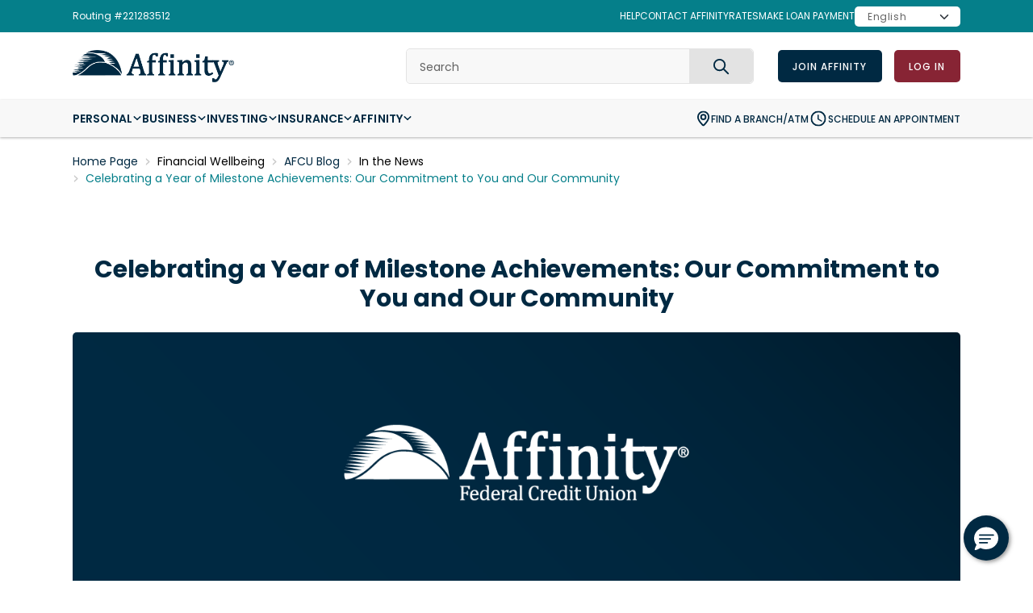

--- FILE ---
content_type: text/html; charset=utf-8
request_url: https://www.affinityfcu.com/financial-wellbeing/blog/in-the-news/celebrating-a-year-of-milestone-achievements-our-commitment-to-you-and-our-community
body_size: 19341
content:
<!DOCTYPE html>
<html lang="en-us">
  <head id="head"><title>
	
Affinity Federal Credit Union | Celebrating a Year of Milestone Achievements: Our Commitment to You and Our Community
</title><meta charset="UTF-8" /><meta name="locale" content="EN-US" /><meta name="localeFolderLabel" content="EN-US" />

<meta name="title" content="Celebrating a Year of Milestone Achievements: Our Commitment to You and Our Community | Affinity Federal Credit Union "/>
<meta name="description" content="At Affinity, our mission is to serve our members in every way possible, and our commitment to our members is what drives us each and every day. "/>
<meta name="keywords" content="AffinityFCU, Award Winning, Financial Wellbeing "/>

<meta name="viewport" content="width=device-width" /><meta name="google-play-app" content="app-id=com.ifs.banking.fiid3399" /><meta name="msvalidate.01" content="0D164BBF7CBAE984A97A2777BF15238D" /><meta name="twitter:card" content="summary" /><meta name="twitter:title" content="Affinity Federal Credit Union" /><meta name="twitter:image:alt" content="Affinity Federal Credit Union" /><meta property="og:title" content="Affinity Federal Credit Union" /><meta property="og:description" content="Affinity Federal Credit Union, headquartered in New Jersey, is a member-owned, not-for-profit, financial institution with branches located in NJ, NY, and CT." /><meta property="og:type" content="website" /><meta property="og:image" content="https://www.affinityfcu.com/_assets/images/affinityfcu-logo-FB.png" /><meta property="og:url" content="https://www.affinityfcu.com/" /><meta property="og:site_name" content="Affinity Federal Credit Union" /><link rel="shortcut icon" type="image/x-icon" href="/_assets/images/favicon.ico" /><link rel="preconnect" href="https://fonts.googleapis.com" /><link rel="preconnect" href="https://fonts.gstatic.com" crossorigin="" /><link href="https://fonts.googleapis.com/css2?family=Poppins:wght@300;400;500;600;700&amp;display=swap" rel="stylesheet" />
<link rel="alternate" href="https://www.affinityfcu.com/financial-wellbeing/blog/in-the-news/celebrating-a-year-of-milestone-achievements-our-commitment-to-you-and-our-community" hreflang="x-default" data-locale-root="/"/>
<link rel="alternate" href="https://www.affinityfcu.com/es-us/financial-wellbeing/blog/in-the-news/celebrating-a-year-of-milestone-achievements-our-commitment-to-you-and-our-community" hreflang="es-US" data-locale-root="/es-us/"/>
    <!-- Start Master CSS -->
    <link rel="stylesheet" type="text/css" href="/_Assets/css/swiper-bundle.min.css?v=1659620664" /><link rel="stylesheet" type="text/css" href="/_Assets/css/main.css?v=1768571245" />
    <!-- End Master CSS -->
    <!-- Start Content CSS -->
  	
    <!-- End Content CSS -->
		<script src="https://cdn.userway.org/widget.js" data-account="9xcg7sAcEq"></script>  
    <script src="https://c.evidon.com/dg/dg.js" companyId="7877"></script>
    <script type=”text/javascript” src=https://cdn.timetrade.com/scripts/lightbox/latest/lightbox.js></script>
  	          <!-- Google Tag Manager -->
      <script>(function(w,d,s,l,i){w[l]=w[l]||[];w[l].push({'gtm.start':
      new Date().getTime(),event:'gtm.js'});var f=d.getElementsByTagName(s)[0],
      j=d.createElement(s),dl=l!='dataLayer'?'&l='+l:'';j.async=true;j.src=
      'https://www.googletagmanager.com/gtm.js?id='+i+dl;f.parentNode.insertBefore(j,f);
      })(window,document,'script','dataLayer','GTM-TDT46TX');</script>
      <!-- End Google Tag Manager -->
        <script type="text/javascript">
        (function (id) {
            function append(scriptid, url, async) {
                var d = document, sn = 'script', f = d.getElementsByTagName(sn)[0];
                if (!f) f = d.head;
                var s = d.createElement(sn);
                s.async = async;
                s.id = scriptid;
                s.src = url;
                s.charset = 'utf-8';
                f.parentNode.insertBefore(s, f);
            }
            function is2parttld(value) {
                var tldindicators = ['co', 'com', 'info', 'web', 'info', 'gov', 'edu', 'biz', 'net', 'org'];
                var countryindicators = ['uk', 'us', 'fr', 'es', 'de', 'at', 'au', 'ae', 'be', 'br', 'ca', 'ch', 'cn', 'co', 'cz', 'dk', 'eg', 'eu', 'fi', 'gb', 'gr', 'hk', 'hr', 'hu', 'ie', 'in', 'jp', 'mx', 'nl', 'no', 'nz', 'pl', 'ro', 'ru', 'se'];
                return (tldindicators.indexOf(value) !== -1 || countryindicators.indexOf(value) !== -1);
            }
            function getRootDomain() {
                var parts = window.location.hostname.split('.');
                if (parts.length === 2) rootDomain = parts[0];
                else if (parts.length > 2) {
                    // see if the next to last value is a common tld
                    var part = parts[parts.length - 2];
                    if (is2parttld(part)) {
                        rootDomain = parts[parts.length - 3]; // go back one more
                    }
                    else {
                        rootDomain = part;
                    }
                }
                return rootDomain;
            }
            window.evidon = {};
            window.evidon.id = id;
            window.evidon.test = false;  // set to true for non-production testing.
            //window.evidon.userid = '';
            var cdn = '//////c.evidon.com/', rootDomain = getRootDomain(), noticecdn = cdn + 'sitenotice/';
            append('evidon-notice', noticecdn + 'evidon-sitenotice-tag.js', false);
            append('evidon-location', cdn + 'geo/country.js', true);
            append('evidon-themes', noticecdn + id + '/snthemes.js', true);
            if (rootDomain) append('evidon-settings', noticecdn + id + '/' + rootDomain + (window.evidon.test ? '/test' : '') + '/settings.js', true);
            window.evidon.priorConsentCallback = function (categories, vendors, cookies) {
                // add the tags which need to wait for prior consent
                // here.  This should be all your advertising tags and
                // probably most of your social and tracking tags.
            }
            window.evidon.closeCallback = function () {
                // this is executed if the user closed a UI element without either Accepting (providing consent)
                // or Declining (declining to provide consent).
            }
            window.evidon.consentWithdrawnCallback = function () {
                // this is exeucted if the user withdraws consent and elects to
                // no longer allow technologies to run on the site.
            }
            window.evidon.consentDeclinedCallback = function () {
                // this is executed if the user explicitly declines giving consent by
                // using a Decline button
            }
        })(7877);
    </script>
    
		<script src=https://d3c8r9jtp2qe8k.cloudfront.net/cdn/ca/mutha-affinityfcu-wrapper.js?a=9f89c84a559f573636a47ff8daed0d33  defer referrerpolicy="strict-origin-when-cross-origin"></script>    
    
    <!-- Start Master Top JS -->
        <!-- End Master Top JS -->
    <!-- Start Content JS -->
  	
    <!-- End Content JS -->    
	<meta name="csrf-token" content="729da74c-52fa-4b0f-883c-111944ea5a0f" /></head>
  <body>
          <!-- Google Tag Manager (noscript) -->
      <noscript><iframe src=https://www.googletagmanager.com/ns.html?id=GTM-TDT46TX
      height="0" width="0" style="display:none;visibility:hidden"></iframe></noscript>
      <!-- End Google Tag Manager (noscript) -->
            <a href="#main-content" class="skip-to-main" id="skip-to-main">  Skip to main content</a><div id="header-cover" class="header-cover">   <!-- Mobile App Banner Starts -->   <!-- Component library v1.0.5--><div id="mobile-app-banner" class="mobile-app-banner" data-android-url="https://play.google.com/store/apps/details?id=com.ifs.banking.fiid3399&hl=en_US&gl=US&pli=1" data-ios-url="https://apps.apple.com/us/app/affinity-federal-credit-union/id482602822">  <div class="banner-container" role="alert">    <div class="banner-left">      <a href="#" class="btn btn-small btn-link close-banner btn-weight-medium"><svg xmlns="http://www.w3.org/2000/svg" width="10.141" height="10.139">  <path d="m6.261 5.069 3.63-3.622a.849.849 0 1 0-1.2-1.2l-3.622 3.63L1.449.248a.849.849 0 1 0-1.2 1.2l3.63 3.622-3.63 3.622a.849.849 0 1 0 1.2 1.2l3.622-3.63 3.622 3.63a.849.849 0 1 0 1.2-1.2Z" fill="#fff"></path></svg><span class="sr-only" style="color: gray;">Close Banner</span></a>    </div>    <div class="banner-logo">      <img src="/_Assets/images/Affinity-Logo.svg" alt="Affinity Federal Credit Union" class="image  ">    </div>    <div class="banner-text">      <div class="title">Affinity FCU Mobile</div>      <div class="subtitle">Here for your wellbeing</div>    </div>    <div class="banner-right">      <a href="#" class="btn btn-medium btn-secondary banner-cta btn-weight-medium">        Get      </a>    </div>  </div></div>   <!-- Mobile App Banner Ends -->      <header class="header" id="header">      <div class="top-nav">    <div class="container">        <div class="top-nav-left">   <div class="contact-cta">         Routing #221283512   </div></div>        <!-- TOP RIGHT NAV --><div class="top-nav-right">   <ul class="nav" role="list">         <li class="nav-item" role="listitem">   <a href="/help"  class="nav-link" onclick="trackParcer(this)" data-tracker-identifier="MENU" data-event-action="Corporate Navigation">   HELP   </a></li><li class="nav-item" role="listitem">   <a href="/contact-us"  class="nav-link" onclick="trackParcer(this)" data-tracker-identifier="MENU" data-event-action="Corporate Navigation">   CONTACT AFFINITY   </a></li><li class="nav-item" role="listitem">   <a href="/about-us/rates"  class="nav-link" onclick="trackParcer(this)" data-tracker-identifier="MENU" data-event-action="Corporate Navigation">   RATES   </a></li><li class="nav-item" role="listitem">   <a href="/make-payments/"  class="nav-link" onclick="trackParcer(this)" data-tracker-identifier="MENU" data-event-action="Corporate Navigation">   MAKE LOAN PAYMENT   </a></li>         <li class="nav-item show-desktop">  <select class="language-selector form-control">     <option value="" disabled="">Please Select</option>     <option value="/">English</option><option value="/es-us/">Spanish</option>  </select></li>   </ul></div><!-- TOP RIGHT NAV END -->    </div></div>      <div class="header-container">         <div class="container dir-col">   <div class="logo-search-bar">      <div class="logo">   <a data-title="Description text" href="/" title="Home"  onclick="trackParcer(this)" data-tracker-identifier="LOGO">   <img width="253" height="56" src="/_Assets/images/Affinity-Logo@3x.png" alt="Affinity Federal Credit Union">   </a></div>      <div class="nav-toggle">         <button type="button" class="btn" id="btn-nav-toggle" aria-labelledby="toggle-label">         <span class="btn-bar"></span>         <span class="sr-only" id="toggle-label">MENU</span>         </button>      </div>      <div class="section-divider"></div>      <a href="https://forms.fivision.com/affinityfcu/oa/default.aspx" id="payment-cta" onclick="trackParcer(this)"  data-tracker-identifier="NAVIGATION" data-tracker-category="make-payment" data-event-title="" data-event-action="" data-modal="" class="btn btn-tertiary btn-medium btn-weight-medium  payment-cta">    JOIN AFFINITY</a>      <a href="https://www.affinityfcu.org/dbank/live/app/login/consumer" id="login-cta" onclick="trackParcer(this)"  data-tracker-identifier="LOGIN" data-tracker-category="" data-event-title="yes" data-event-action="LOG IN" data-modal="login-modal" class="btn btn-secondary btn-medium btn-weight-medium  login-cta afcu-modal-trigger">    LOG IN</a>      <div class="search" id="container-search">   <form class="search-form" id="form-search" action="/search" onsubmit="return trackParcer(this)" data-tracker-identifier="SEARCH">      <div class="form-group">         <label class="form-label sr-only" for="input-search">Search</label>         <input type="search" id="input-search" name="search" class="input search-input" placeholder="Search" minlength="3" required="">         <button type="submit" class="search-submit" id="btn-search-submit" aria-label="Search">            <svg xmlns="http://www.w3.org/2000/svg" fill="none" viewBox="0 0 24 24" stroke="currentColor" width="23" height="23" aria-hidden="true">               <path stroke-linecap="round" stroke-linejoin="round" stroke-width="2" d="M21 21l-6-6m2-5a7 7 0 11-14 0 7 7 0 0114 0z">               </path>            </svg>            <span class="sr-only">Search</span>         </button>      </div>   </form></div>   </div></div>         <div class="navigation-bar">            <div class="container">                <div class="nav-container" id="nav-container">   <nav aria-label="Primary" class="nav-primary" id="nav-primary">      <ul role="list" class="nav">         <li class="nav-cover">            <ul class="nav lvl1 open-sub" role="list">   <li class="nav-item" role="listitem">      <span class="nav-elm nav-text " onclick="trackParcer(this)" data-tracker-identifier="MENU" data-event-action="Banking Related Navigation">         PERSONAL         <svg xmlns="http://www.w3.org/2000/svg" width="12" height="7.4">            <path data-name="?Color" d="M10.59 0 6 4.574 1.41 0 0 1.408 6 7.4l6-5.992Z"></path>         </svg>      </span>      <div class="sub-container">         <div class="sub-cover">            <ul class="nav lvl2 open-siblings" role="list">   <li class="nav-item" role="listitem">      <a href="/personal-banking/banking/" class="nav-elm nav-link nav-link--sub " onclick="trackParcer(this)" data-tracker-identifier="MENU" data-event-action="Main Navigation">      BANKING      </a>      <ul class="sub-wrapper column-size-2">         <li class="nav-item" role="listitem">   <a href="/personal-banking/banking/savings/certificates"      class="nav-elm nav-link nav-link--sub no-child" onclick="trackParcer(this)" data-tracker-identifier="MENU" data-event-action="Main Navigation">   Certificates   </a></li><li class="nav-item" role="listitem">   <a href="/personal-banking/banking/checking/"      class="nav-elm nav-link nav-link--sub no-child" onclick="trackParcer(this)" data-tracker-identifier="MENU" data-event-action="Main Navigation">   Checking   </a></li><li class="nav-item" role="listitem">   <a href="/personal-banking/banking/credit-card/"      class="nav-elm nav-link nav-link--sub no-child" onclick="trackParcer(this)" data-tracker-identifier="MENU" data-event-action="Main Navigation">   Credit Cards   </a></li><li class="nav-item" role="listitem">   <a href="/personal-banking/banking/greenlight"      class="nav-elm nav-link nav-link--sub no-child" onclick="trackParcer(this)" data-tracker-identifier="MENU" data-event-action="Main Navigation">   Greenlight   </a></li><li class="nav-item" role="listitem">   <a href="/personal-banking/banking/savings/ira-savings-accounts"      class="nav-elm nav-link nav-link--sub no-child" onclick="trackParcer(this)" data-tracker-identifier="MENU" data-event-action="Main Navigation">   IRA Certificates and Savings   </a></li><li class="nav-item" role="listitem">   <a href="/personal-banking/banking/savings/savings-overview"      class="nav-elm nav-link nav-link--sub no-child" onclick="trackParcer(this)" data-tracker-identifier="MENU" data-event-action="Main Navigation">   Savings   </a></li><li class="nav-item" role="listitem">   <a href="/personal-banking/banking/youth-account"      class="nav-elm nav-link nav-link--sub no-child" onclick="trackParcer(this)" data-tracker-identifier="MENU" data-event-action="Main Navigation">   Youth Accounts   </a></li><li class="nav-item" role="listitem">   <a href="/personal-banking/banking/zelle"      class="nav-elm nav-link nav-link--sub no-child" onclick="trackParcer(this)" data-tracker-identifier="MENU" data-event-action="Main Navigation">   Zelle®   </a></li>      </ul>   </li></ul><ul class="nav lvl2 open-siblings" role="list">   <li class="nav-item" role="listitem">      <a href="/personal-banking/borrow/loan/" class="nav-elm nav-link nav-link--sub " onclick="trackParcer(this)" data-tracker-identifier="MENU" data-event-action="Main Navigation">      BORROW      </a>      <ul class="sub-wrapper column-size-2">         <li class="nav-item" role="listitem">   <a href="/personal-banking/borrow/auto-loans/auto-loan"      class="nav-elm nav-link nav-link--sub no-child" onclick="trackParcer(this)" data-tracker-identifier="MENU" data-event-action="Main Navigation">   Auto Loans   </a></li><li class="nav-item" role="listitem">   <a href="/personal-banking/borrow/loan/debt-consolidation-loan"      class="nav-elm nav-link nav-link--sub no-child" onclick="trackParcer(this)" data-tracker-identifier="MENU" data-event-action="Main Navigation">   Debt Consolidation Loans   </a></li><li class="nav-item" role="listitem">   <a href="/personal-banking/borrow/mortgage/home-equity"      class="nav-elm nav-link nav-link--sub no-child" onclick="trackParcer(this)" data-tracker-identifier="MENU" data-event-action="Main Navigation">   HELOC   </a></li><li class="nav-item" role="listitem">   <a href="/personal-banking/borrow/mortgage/mortgage"      class="nav-elm nav-link nav-link--sub no-child" onclick="trackParcer(this)" data-tracker-identifier="MENU" data-event-action="Main Navigation">   Mortgage   </a></li><li class="nav-item" role="listitem">   <a href="/personal-banking/borrow/mortgage/mortgage-loan-officers"      class="nav-elm nav-link nav-link--sub no-child" onclick="trackParcer(this)" data-tracker-identifier="MENU" data-event-action="Main Navigation">   Mortgage Loan Officers   </a></li><li class="nav-item" role="listitem">   <a href="/personal-banking/borrow/loan/personal-loan"      class="nav-elm nav-link nav-link--sub no-child" onclick="trackParcer(this)" data-tracker-identifier="MENU" data-event-action="Main Navigation">   Personal Loans   </a></li><li class="nav-item" role="listitem">   <a href="/personal-banking/borrow/loan/student-loan"      class="nav-elm nav-link nav-link--sub no-child" onclick="trackParcer(this)" data-tracker-identifier="MENU" data-event-action="Main Navigation">   Student Loans   </a></li><li class="nav-item" role="listitem">   <a href="/personal-banking/borrow/loan/student-loan-consolidation-program"      class="nav-elm nav-link nav-link--sub no-child" onclick="trackParcer(this)" data-tracker-identifier="MENU" data-event-action="Main Navigation">   Student Loan Consolidation   </a></li>      </ul>   </li></ul><ul class="nav lvl2 open-siblings" role="list">   <li class="nav-item" role="listitem">      <a href="#" class="nav-elm nav-link nav-link--sub " onclick="trackParcer(this)" data-tracker-identifier="MENU" data-event-action="Main Navigation">      SERVICES      </a>      <ul class="sub-wrapper column-size-2">         <li class="nav-item" role="listitem">   <a href="/personal-banking/services/deceased-member-affairs"      class="nav-elm nav-link nav-link--sub no-child" onclick="trackParcer(this)" data-tracker-identifier="MENU" data-event-action="Main Navigation">   Deceased Member Affairs   </a></li><li class="nav-item" role="listitem">   <a href="/personal-banking/services/estate-planning"      class="nav-elm nav-link nav-link--sub no-child" onclick="trackParcer(this)" data-tracker-identifier="MENU" data-event-action="Main Navigation">   Estate Planning   </a></li><li class="nav-item" role="listitem">   <a href="/personal-banking/services/medicare-planning"      class="nav-elm nav-link nav-link--sub no-child" onclick="trackParcer(this)" data-tracker-identifier="MENU" data-event-action="Main Navigation">   Medicare Planning   </a></li>      </ul>   </li></ul>         </div>      </div>   </li></ul><ul class="nav lvl1 open-sub" role="list">   <li class="nav-item" role="listitem">      <span class="nav-elm nav-text " onclick="trackParcer(this)" data-tracker-identifier="MENU" data-event-action="Banking Related Navigation">         BUSINESS         <svg xmlns="http://www.w3.org/2000/svg" width="12" height="7.4">            <path data-name="?Color" d="M10.59 0 6 4.574 1.41 0 0 1.408 6 7.4l6-5.992Z"></path>         </svg>      </span>      <div class="sub-container">         <div class="sub-cover">            <ul class="nav lvl2 open-siblings" role="list">   <li class="nav-item" role="listitem">      <a href="#" class="nav-elm nav-link nav-link--sub " onclick="trackParcer(this)" data-tracker-identifier="MENU" data-event-action="Main Navigation">      BANKING      </a>      <ul class="sub-wrapper column-size-2">         <li class="nav-item" role="listitem">   <a href="/business-banking/"      class="nav-elm nav-link nav-link--sub no-child" onclick="trackParcer(this)" data-tracker-identifier="MENU" data-event-action="Main Navigation">   Business Banking Overview   </a></li><li class="nav-item" role="listitem">   <a href="/business-banking/business-checking-accounts"      class="nav-elm nav-link nav-link--sub no-child" onclick="trackParcer(this)" data-tracker-identifier="MENU" data-event-action="Main Navigation">   Business Checking   </a></li><li class="nav-item" role="listitem">   <a href="/business-banking/business-credit-card"      class="nav-elm nav-link nav-link--sub no-child" onclick="trackParcer(this)" data-tracker-identifier="MENU" data-event-action="Main Navigation">   Business Credit Card   </a></li><li class="nav-item" role="listitem">   <a href="/business-banking/business-development-professionals/"      class="nav-elm nav-link nav-link--sub no-child" onclick="trackParcer(this)" data-tracker-identifier="MENU" data-event-action="Main Navigation">   Business Development Professionals   </a></li><li class="nav-item" role="listitem">   <a href="/business-banking/business-loans"      class="nav-elm nav-link nav-link--sub no-child" onclick="trackParcer(this)" data-tracker-identifier="MENU" data-event-action="Main Navigation">   Business Loans   </a></li><li class="nav-item" role="listitem">   <a href="/business-banking/business-member-benefits"      class="nav-elm nav-link nav-link--sub no-child" onclick="trackParcer(this)" data-tracker-identifier="MENU" data-event-action="Main Navigation">   Business Member Benefits   </a></li><li class="nav-item" role="listitem">   <a href="/business-banking/business-savings-accounts"      class="nav-elm nav-link nav-link--sub no-child" onclick="trackParcer(this)" data-tracker-identifier="MENU" data-event-action="Main Navigation">   Business Savings   </a></li><li class="nav-item" role="listitem">   <a href="/business-banking/select-employee-group"      class="nav-elm nav-link nav-link--sub no-child" onclick="trackParcer(this)" data-tracker-identifier="MENU" data-event-action="Main Navigation">   Select Employee Group   </a></li><li class="nav-item" role="listitem">   <a href="/forms/business-specialist-form"      class="nav-elm nav-link nav-link--sub no-child" onclick="trackParcer(this)" data-tracker-identifier="MENU" data-event-action="Main Navigation">   Contact Business Team   </a></li>      </ul>   </li></ul><ul class="nav lvl2 open-siblings" role="list">   <li class="nav-item" role="listitem">      <a href="#" class="nav-elm nav-link nav-link--sub " onclick="trackParcer(this)" data-tracker-identifier="MENU" data-event-action="Main Navigation">      INVESTING      </a>      <ul class="sub-wrapper column-size-2">         <li class="nav-item" role="listitem">   <a href="/business-banking/investment-professionals-overview"      class="nav-elm nav-link nav-link--sub no-child" onclick="trackParcer(this)" data-tracker-identifier="MENU" data-event-action="Main Navigation">   Affinity Financial Advisors   </a></li><li class="nav-item" role="listitem">   <a href="/business-banking/business-financial-planning"      class="nav-elm nav-link nav-link--sub no-child" onclick="trackParcer(this)" data-tracker-identifier="MENU" data-event-action="Main Navigation">   Business Financial Planning   </a></li>      </ul>   </li></ul><ul class="nav lvl2 open-siblings" role="list">   <li class="nav-item" role="listitem">      <a href="#" class="nav-elm nav-link nav-link--sub " onclick="trackParcer(this)" data-tracker-identifier="MENU" data-event-action="Main Navigation">      OTHER SOLUTIONS      </a>      <ul class="sub-wrapper column-size-2">         <li class="nav-item" role="listitem">   <a href="/business-banking/merchant-solutions"      class="nav-elm nav-link nav-link--sub no-child" onclick="trackParcer(this)" data-tracker-identifier="MENU" data-event-action="Main Navigation">   Merchant Solutions   </a></li><li class="nav-item" role="listitem">   <a href="/business-banking/payroll-services"      class="nav-elm nav-link nav-link--sub no-child" onclick="trackParcer(this)" data-tracker-identifier="MENU" data-event-action="Main Navigation">   Payroll Services   </a></li>      </ul>   </li></ul>         </div>      </div>   </li></ul><ul class="nav lvl1 open-sub" role="list">   <li class="nav-item" role="listitem">      <span class="nav-elm nav-text " onclick="trackParcer(this)" data-tracker-identifier="MENU" data-event-action="Banking Related Navigation">         INVESTING         <svg xmlns="http://www.w3.org/2000/svg" width="12" height="7.4">            <path data-name="?Color" d="M10.59 0 6 4.574 1.41 0 0 1.408 6 7.4l6-5.992Z"></path>         </svg>      </span>      <div class="sub-container">         <div class="sub-cover">            <ul class="nav lvl2 open-siblings" role="list">   <li class="nav-item" role="listitem">      <a href="/personal-banking/investing/" class="nav-elm nav-link nav-link--sub " onclick="trackParcer(this)" data-tracker-identifier="MENU" data-event-action="Main Navigation">      OVERVIEW      </a>      <ul class="sub-wrapper column-size-2">         <li class="nav-item" role="listitem">   <a href="/business-banking/investment-professionals-overview"      class="nav-elm nav-link nav-link--sub no-child" onclick="trackParcer(this)" data-tracker-identifier="MENU" data-event-action="Main Navigation">   Affinity Investment Team   </a></li><li class="nav-item" role="listitem">   <a href="/personal-banking/investing/education-plan"      class="nav-elm nav-link nav-link--sub no-child" onclick="trackParcer(this)" data-tracker-identifier="MENU" data-event-action="Main Navigation">   Education Planning   </a></li><li class="nav-item" role="listitem">   <a href="/personal-banking/investing/financial-plan"      class="nav-elm nav-link nav-link--sub no-child" onclick="trackParcer(this)" data-tracker-identifier="MENU" data-event-action="Main Navigation">   Financial Planning   </a></li><li class="nav-item" role="listitem">   <a href="/personal-banking/investing/retirement-plan"      class="nav-elm nav-link nav-link--sub no-child" onclick="trackParcer(this)" data-tracker-identifier="MENU" data-event-action="Main Navigation">   Retirement Planning   </a></li><li class="nav-item" role="listitem">   <a href="/investing/investment-events-and-seminars"      class="nav-elm nav-link nav-link--sub no-child" onclick="trackParcer(this)" data-tracker-identifier="MENU" data-event-action="Main Navigation">   Upcoming Webinars   </a></li>      </ul>   </li></ul>         </div>      </div>   </li></ul><ul class="nav lvl1 open-sub" role="list">   <li class="nav-item" role="listitem">      <span class="nav-elm nav-text " onclick="trackParcer(this)" data-tracker-identifier="MENU" data-event-action="Banking Related Navigation">         INSURANCE         <svg xmlns="http://www.w3.org/2000/svg" width="12" height="7.4">            <path data-name="?Color" d="M10.59 0 6 4.574 1.41 0 0 1.408 6 7.4l6-5.992Z"></path>         </svg>      </span>      <div class="sub-container">         <div class="sub-cover">            <ul class="nav lvl2 open-siblings" role="list">   <li class="nav-item" role="listitem">      <a href="https://affinityfcu.insuranceaisle.com/home" class="nav-elm nav-link nav-link--sub " onclick="trackParcer(this)" data-tracker-identifier="MENU" data-event-action="Main Navigation">      Insurance      </a>      <ul class="sub-wrapper column-size-2">         <li class="nav-item" role="listitem">   <a href="https://affinityfcu.insuranceaisle.com/vehicle/auto"      class="nav-elm nav-link nav-link--sub no-child" onclick="trackParcer(this)" data-tracker-identifier="MENU" data-event-action="Main Navigation">   Auto Insurance   </a></li><li class="nav-item" role="listitem">   <a href="https://affinityfcu.insuranceaisle.com/business/businessautomobile"      class="nav-elm nav-link nav-link--sub no-child" onclick="trackParcer(this)" data-tracker-identifier="MENU" data-event-action="Main Navigation">   Business Insurance   </a></li><li class="nav-item" role="listitem">   <a href="https://affinityfcu.insuranceaisle.com/disaster"      class="nav-elm nav-link nav-link--sub no-child" onclick="trackParcer(this)" data-tracker-identifier="MENU" data-event-action="Main Navigation">   Disaster Insurance   </a></li><li class="nav-item" role="listitem">   <a href="https://affinityfcu.insuranceaisle.com/property/home"      class="nav-elm nav-link nav-link--sub no-child" onclick="trackParcer(this)" data-tracker-identifier="MENU" data-event-action="Main Navigation">   Homeowners Insurance   </a></li><li class="nav-item" role="listitem">   <a href="https://affinityfcu.insuranceaisle.com/more/identityprotection"      class="nav-elm nav-link nav-link--sub no-child" onclick="trackParcer(this)" data-tracker-identifier="MENU" data-event-action="Main Navigation">   ID Theft Insurance   </a></li><li class="nav-item" role="listitem">   <a href="https://affinityfcu.insuranceaisle.com/life"      class="nav-elm nav-link nav-link--sub no-child" onclick="trackParcer(this)" data-tracker-identifier="MENU" data-event-action="Main Navigation">   Life Insurance   </a></li><li class="nav-item" role="listitem">   <a href="https://affinityfcu.insuranceaisle.com/pet"      class="nav-elm nav-link nav-link--sub no-child" onclick="trackParcer(this)" data-tracker-identifier="MENU" data-event-action="Main Navigation">   Pet Insurance   </a></li><li class="nav-item" role="listitem">   <a href="https://affinityfcu.insuranceaisle.com/property/renters"      class="nav-elm nav-link nav-link--sub no-child" onclick="trackParcer(this)" data-tracker-identifier="MENU" data-event-action="Main Navigation">   Renters Insurance   </a></li>      </ul>   </li></ul>         </div>      </div>   </li></ul><ul class="nav lvl1 open-sub" role="list">   <li class="nav-item" role="listitem">      <span class="nav-elm nav-text " onclick="trackParcer(this)" data-tracker-identifier="MENU" data-event-action="Banking Related Navigation">         AFFINITY         <svg xmlns="http://www.w3.org/2000/svg" width="12" height="7.4">            <path data-name="?Color" d="M10.59 0 6 4.574 1.41 0 0 1.408 6 7.4l6-5.992Z"></path>         </svg>      </span>      <div class="sub-container">         <div class="sub-cover">            <ul class="nav lvl2 open-siblings" role="list">   <li class="nav-item" role="listitem">      <a href="#" class="nav-elm nav-link nav-link--sub " onclick="trackParcer(this)" data-tracker-identifier="MENU" data-event-action="Main Navigation">      Wellbeing      </a>      <ul class="sub-wrapper column-size-2">         <li class="nav-item" role="listitem">   <a href="/financial-wellbeing/blog/"      class="nav-elm nav-link nav-link--sub no-child" onclick="trackParcer(this)" data-tracker-identifier="MENU" data-event-action="Main Navigation">   Blog Overview   </a></li><li class="nav-item" role="listitem">   <a href="/community-landing"      class="nav-elm nav-link nav-link--sub no-child" onclick="trackParcer(this)" data-tracker-identifier="MENU" data-event-action="Main Navigation">   Community   </a></li><li class="nav-item" role="listitem">   <a href="/financial-wellbeing/wellbeing"      class="nav-elm nav-link nav-link--sub no-child" onclick="trackParcer(this)" data-tracker-identifier="MENU" data-event-action="Main Navigation">   Financial Education   </a></li><li class="nav-item" role="listitem">   <a href="/financial-wellbeing/financial-support-center"      class="nav-elm nav-link nav-link--sub no-child" onclick="trackParcer(this)" data-tracker-identifier="MENU" data-event-action="Main Navigation">   Financial Hardship   </a></li><li class="nav-item" role="listitem">   <a href="/fraud-prevention-hub/"      class="nav-elm nav-link nav-link--sub no-child" onclick="trackParcer(this)" data-tracker-identifier="MENU" data-event-action="Main Navigation">   Fraud Prevention   </a></li><li class="nav-item" role="listitem">   <a href="/mental-health-resources/"      class="nav-elm nav-link nav-link--sub no-child" onclick="trackParcer(this)" data-tracker-identifier="MENU" data-event-action="Main Navigation">   Mental Health   </a></li><li class="nav-item" role="listitem">   <a href="https://wellbeing-and-your-wallet.captivate.fm/"      class="nav-elm nav-link nav-link--sub no-child" onclick="trackParcer(this)" data-tracker-identifier="MENU" data-event-action="Main Navigation">   Podcasts   </a></li><li class="nav-item" role="listitem">   <a href="/financial-wellbeing/blog/affinity-events-and-seminars"      class="nav-elm nav-link nav-link--sub no-child" onclick="trackParcer(this)" data-tracker-identifier="MENU" data-event-action="Main Navigation">   Upcoming Webinars   </a></li><li class="nav-item" role="listitem">   <a href="/financial-wellbeing/wellbeing-awards"      class="nav-elm nav-link nav-link--sub no-child" onclick="trackParcer(this)" data-tracker-identifier="MENU" data-event-action="Main Navigation">   Wellbeing Awards   </a></li><li class="nav-item" role="listitem">   <a href="/financial-wellbeing/wellbeing-and-your-wallet"      class="nav-elm nav-link nav-link--sub no-child" onclick="trackParcer(this)" data-tracker-identifier="MENU" data-event-action="Main Navigation">   Wellbeing Report   </a></li>      </ul>   </li></ul><ul class="nav lvl2 open-siblings" role="list">   <li class="nav-item" role="listitem">      <a href="#" class="nav-elm nav-link nav-link--sub " onclick="trackParcer(this)" data-tracker-identifier="MENU" data-event-action="Main Navigation">      ABOUT AFFINITY      </a>      <ul class="sub-wrapper column-size-2">         <li class="nav-item" role="listitem">   <a href="https://www.affinityfcu.com/foundation/"      class="nav-elm nav-link nav-link--sub no-child" onclick="trackParcer(this)" data-tracker-identifier="MENU" data-event-action="Main Navigation">   Affinity Foundation   </a></li><li class="nav-item" role="listitem">   <a href="/annual-meeting"      class="nav-elm nav-link nav-link--sub no-child" onclick="trackParcer(this)" data-tracker-identifier="MENU" data-event-action="Main Navigation">   Annual Meeting   </a></li><li class="nav-item" role="listitem">   <a href="/About-Us/Annual_Report_2024.pdf"      class="nav-elm nav-link nav-link--sub no-child" onclick="trackParcer(this)" data-tracker-identifier="MENU" data-event-action="Main Navigation">   Annual Report   </a></li><li class="nav-item" role="listitem">   <a href="/about-us/careers"      class="nav-elm nav-link nav-link--sub no-child" onclick="trackParcer(this)" data-tracker-identifier="MENU" data-event-action="Main Navigation">   Careers   </a></li><li class="nav-item" role="listitem">   <a href="/About-Us/Financial-Statements.pdf"      class="nav-elm nav-link nav-link--sub no-child" onclick="trackParcer(this)" data-tracker-identifier="MENU" data-event-action="Main Navigation">   Financial Statements   </a></li><li class="nav-item" role="listitem">   <a href="/about-us/member-stories"      class="nav-elm nav-link nav-link--sub no-child" onclick="trackParcer(this)" data-tracker-identifier="MENU" data-event-action="Main Navigation">   Member Stories   </a></li><li class="nav-item" role="listitem">   <a href="/financial-wellbeing/a-letter-from-our-ceo"      class="nav-elm nav-link nav-link--sub no-child" onclick="trackParcer(this)" data-tracker-identifier="MENU" data-event-action="Main Navigation">   Our Commitment   </a></li><li class="nav-item" role="listitem">   <a href="/about-us/why-affinity"      class="nav-elm nav-link nav-link--sub no-child" onclick="trackParcer(this)" data-tracker-identifier="MENU" data-event-action="Main Navigation">   Why Affinity   </a></li>      </ul>   </li></ul><ul class="nav lvl2 open-siblings" role="list">   <li class="nav-item" role="listitem">      <a href="#" class="nav-elm nav-link nav-link--sub " onclick="trackParcer(this)" data-tracker-identifier="MENU" data-event-action="Main Navigation">      RESOURCES      </a>      <ul class="sub-wrapper column-size-2">         <li class="nav-item" role="listitem">   <a href="/find-a-location"      class="nav-elm nav-link nav-link--sub no-child" onclick="trackParcer(this)" data-tracker-identifier="MENU" data-event-action="Main Navigation">   ATM Locator   </a></li><li class="nav-item" role="listitem">   <a href="/about-us/locations/"      class="nav-elm nav-link nav-link--sub no-child" onclick="trackParcer(this)" data-tracker-identifier="MENU" data-event-action="Main Navigation">   Branch Locations   </a></li><li class="nav-item" role="listitem">   <a href="/calculators/"      class="nav-elm nav-link nav-link--sub no-child" onclick="trackParcer(this)" data-tracker-identifier="MENU" data-event-action="Main Navigation">   Calculators   </a></li><li class="nav-item" role="listitem">   <a href="/contact-us"      class="nav-elm nav-link nav-link--sub no-child" onclick="trackParcer(this)" data-tracker-identifier="MENU" data-event-action="Main Navigation">   Contact Affinity   </a></li><li class="nav-item" role="listitem">   <a href="/financial-wellbeing/credit-counseling"      class="nav-elm nav-link nav-link--sub no-child" onclick="trackParcer(this)" data-tracker-identifier="MENU" data-event-action="Main Navigation">   Credit Counseling   </a></li><li class="nav-item" role="listitem">   <a href="/financial-wellbeing/financial-videos"      class="nav-elm nav-link nav-link--sub no-child" onclick="trackParcer(this)" data-tracker-identifier="MENU" data-event-action="Main Navigation">   Financial Videos   </a></li><li class="nav-item" role="listitem">   <a href="/about-us/select-employer-groups"      class="nav-elm nav-link nav-link--sub no-child" onclick="trackParcer(this)" data-tracker-identifier="MENU" data-event-action="Main Navigation">   Find My Organization   </a></li><li class="nav-item" role="listitem">   <a href="/help"      class="nav-elm nav-link nav-link--sub no-child" onclick="trackParcer(this)" data-tracker-identifier="MENU" data-event-action="Main Navigation">   Get Help   </a></li>      </ul>   </li></ul>         </div>      </div>   </li></ul>            <ul class="nav lvl1 open-sub show-mobile" role="list">    <li class="nav-item" role="listitem">       <span class="nav-elm nav-text  " onclick="trackParcer(this)" data-tracker-identifier="MENU" data-event-action="Language Selection">          Languages         <svg xmlns="http://www.w3.org/2000/svg" width="12" height="7.4">           <path data-name="?Color" d="M10.59 0 6 4.574 1.41 0 0 1.408 6 7.4l6-5.992Z"></path>        </svg>      </span>     <div class="sub-container">        <div class="sub-cover">            <ul class="nav lvl2 open-siblings " role="list">               <li class="nav-item" role="listitem">                  <ul class="sub-wrapper column-size-1">                        
                    <li class="nav-item" role="listitem">
                        <a href="/" class="nav-elm nav-link nav-link--sub no-child language-selector-mobile" onclick="trackParcer(this)" data-tracker-identifier="MENU" data-event-action="Main Navigation">
                            English    
                        </a>
                    </li>
                
                    <li class="nav-item" role="listitem">
                        <a href="/es-us/" class="nav-elm nav-link nav-link--sub no-child language-selector-mobile" onclick="trackParcer(this)" data-tracker-identifier="MENU" data-event-action="Main Navigation">
                            Spanish    
                        </a>
                    </li>
                                  </ul>               </li>            </ul>       </div>      </div>   </li></ul>         </li>      </ul>   </nav></div><ul class="nav right-nav" role="list">      <li>   <a href="/find-a-location-iframe" class="nav-link" onclick="trackParcer(this)" data-tracker-identifier="MENU" data-event-action="Side Navigation">      <span class="vr-icon">         <svg xmlns="http://www.w3.org/2000/svg" width="19.2" height="24">            <path data-name="map-marker (2)"               d="M9.6 0A9.6 9.6 0 0 0 0 9.6c0 6.48 8.46 13.8 8.82 14.112a1.2 1.2 0 0 0 1.56 0C10.8 23.4 19.2 16.08 19.2 9.6A9.6 9.6 0 0 0 9.6 0Zm0 21.18c-2.556-2.4-7.2-7.572-7.2-11.58a7.2 7.2 0 1 1 14.4 0c0 4.008-4.644 9.192-7.2 11.58Zm0-16.38a4.8 4.8 0 1 0 4.8 4.8 4.8 4.8 0 0 0-4.8-4.8Zm0 7.2A2.4 2.4 0 1 1 12 9.6 2.4 2.4 0 0 1 9.6 12Z"               fill="#002942"></path>         </svg>      </span>      FIND A BRANCH/ATM   </a></li><li>   <a href="/schedule-an-appointment" class="nav-link" onclick="trackParcer(this)" data-tracker-identifier="MENU" data-event-action="Side Navigation">      <span class="vr-icon">         <svg xmlns="http://www.w3.org/2000/svg" width="24" height="24">            <path data-name="Path / clock-outline"               d="M12 21.6A9.6 9.6 0 1 0 2.4 12a9.6 9.6 0 0 0 9.6 9.6M12 0A12 12 0 1 1 0 12 12 12 0 0 1 12 0m.6 6v6.3l5.4 3.2-.9 1.476-6.3-3.776V6Z"               fill="#002942">            </path>         </svg>      </span>      SCHEDULE AN APPOINTMENT   </a></li></ul>            </div>         </div>      </div>   </header></div>    
<main class="main blog-detail-page" id="main-content">   <section class="section" id="breadcrumb-section" data-features="Breadcrumb">   <div class="container">      <nav aria-label="breadcrumb">         <ol class="breadcrumb">            <li class="breadcrumb-item"><a href="/">Home Page</a></li><li class="breadcrumb-item">Financial Wellbeing</li><li class="breadcrumb-item"><a href="/financial-wellbeing/blog/">AFCU Blog</a></li><li class="breadcrumb-item">In the News</li><li class="breadcrumb-item active" aria-current="page">Celebrating a Year of Milestone Achievements: Our Commitment to You and Our Community</li>         </ol>      </nav>   </div></section>   <section class="section blog-detail-header mt-64 mt-m-8" data-features="Blog Detail Header">  <div class="container dir-col">        <div class="blog-detail-header-container">             <h2 class="heading heading-l title">Celebrating a Year of Milestone Achievements: Our Commitment to You and Our Community</h2>             <img src="/_Assets/images/Blog_Detail_Header_Placeholder.png" alt="Celebrating a Year of Milestone Achievements: Our Commitment to You and Our Community Blog Image " class="image "/>        </div>    </div></section>   <section class="section blog-detail-author mb-0" data-features="Blog Detail Author">   <div class="container narrow dir-col">      <div class="blog-detail-author-container">         <div class="blog-detail-author-image">            <img src="/_Assets/images/Blog-Assets/Blog-Icons/Affinity-generic-headshot.png" alt="Affinity Federal Credit Union Best High-Yield Savings by The Wall Street Journal Article" class="image "/>         </div>         <div class="blog-detail-author-info">            <div class="blog-detail-author-name">               By: <b>Kevin Brauer </b>            </div>            <div class="blog-detail-author-title">               President and CEO            </div>         </div>      </div>   </div></section>   <section class="section mb-0" data-features="Blog Detail Wysiwyg">  <div class="container narrow dir-col">        <div class="blog-detail-wysiwyg-container">           <p style="text-align: left;"></p>
<p style="text-align: left;">December 20, 2023</p>
<p>At Affinity, our mission is to serve our members in every way possible, and our commitment to our members is what drives us each and every day. Our focus remains on advancing our members&rsquo; overall wellbeing and providing tools, resources and solutions that help our members live a more enriched and financially-well life.</p>        </div>    </div></section>   <section class="section mb-24" data-features="Blog Detail Wysiwyg">  <div class="container narrow dir-col">        <div class="blog-detail-wysiwyg-container">           <p>This philosophy drives our every action, and this past year has been an exciting one at Affinity, with a number of noteworthy milestones. From innovative financial solutions that have empowered your personal and business aspirations, to impactful community initiatives that have made a difference in the lives of many, each achievement is a testament to our dedication to advancing your financial wellbeing.</p>
<p><b>A look back on the past year</b></p>
<p>Our proudest moments always center on the work we do to advance our relationships with members and support your wellbeing. At the beginning of this year, we <b>launched the Wellbeing and Your Wallet Index</b>, a quarterly survey of consumer sentiment in the Mid-Atlantic region. This data provides valuable insights into the thoughts, concerns and challenges our members and like-minded individuals are facing. We have issued findings from four surveys and used the insights to inform the support and services we provide. We look forward to continuing this into the new year.</p>
<p>We continued to advance our commitment to growth, even amid an increasingly challenging environment. We <b>grew our team</b> to ensure our service commitments remain high, adding a new Chief Financial Officer, Chief Information Officer, Director of Customer Relationship Management, Director of IT, and Vice Presidents of Wealth Management and Contact Center Operations. We also<b> opened two new branches this year</b> - one in Madison, New Jersey in the spring and one in River Edge, New Jersey in the fall. These branches strengthened our foothold in the respective communities and will allow us to more deeply serve our members in these areas.</p>
<p>We also made significant strides in our work with our members and the surrounding communities. We held our <b>second annual Impact Day</b> in October, where over 300 employees contributed over 1,000 hours of service to various organizations across New Jersey, New York, Connecticut and more. We celebrated<b> I Love My Credit Union Day, International Credit Union Day </b>and <b>Member Appreciation Week </b>in our branches, showcasing our ongoing partnership with each of you.</p>
<p>Finally, we continued our pursuit of showcasing our overall leadership within the financial industry. We published the second edition of our highly anticipated <b>Cost of the Day at the Shore Index</b>, this year expanding our research to include average costs at New York area beaches, too. We also partnered with Green Check to introduce a <b>cannabis banking program</b> to provide banking services to legal cannabis-related businesses.</p>
<p><b>An award-winning year</b></p>
<p>In addition to the initiatives we have in place, we often seek opportunities to spotlight our team&rsquo;s great work through awards. We are thrilled to share that Affinity was the recipient of six awards in 2023, from Forbes, NJBIZ, The Wall Street Journal&rsquo;s BuySide and more. Here&rsquo;s a full list:</p>
<ul>
<li>Forbes, <b>Best in State Credit Union</b> (NY)</li>
<li>Credit Union Times,<b> Luminaries Award for Community</b> (awarded to Frank Giannelli, Board of Trustee Member)</li>
<li>NJBIZ Reader Rankings, <b>#1 Credit Union in New Jersey</b></li>
<li>American Banker, <b>Most Powerful Women in Credit Unions</b> (awarded to Pam Cohen, SVP People, Culture and Administration)</li>
<li>2023 Central Jersey Community&rsquo;s Choice Awards, <b>Best Credit Union</b></li>
<li>The Wall Street Journal BuySide,<b> Best High-Yield Savings Account</b> (SmartStart Savings)</li>
</ul>
<p>As we reflect on this remarkable year, we are filled with immense pride in what we have accomplished together. Our achievements are not just milestones; they are the very embodiment of Affinity&rsquo;s mission and values. We have always strived to put our members first, offering not just financial services, but a partnership that grows and evolves with your needs.</p>
<p>This year, we have seen how powerful that commitment can be, resulting in meaningful progress both for our members and within the communities we are privileged to serve. Your trust and support inspire us to reach higher and do more each day.</p>
<p><i>This information is for informational purposes only, is intended to provide general guidance, and does not constitute legal, tax, or financial advice. Each person's circumstances are different and may not apply to the specific information provided. You should seek the advice of a financial professional, tax consultant, and/or legal counsel to discuss your specific needs before making any financial or other commitments regarding the matters related to your condition.</i></p>        </div>    </div></section>   <section class="section mb-48" data-features="Blog Detail Tags">   <div class="container narrow dir-col">      <div class="blog-detail-tags-container">         <div class="tag-icon">            <svg xmlns="http://www.w3.org/2000/svg" width="16.655" height="16.655" viewBox="0 0 16.655 16.655">               <path id="tag-alt" d="M14.074,5.331a1.249,1.249,0,1,1-1.249,1.249A1.249,1.249,0,0,1,14.074,5.331ZM2.731,9.254l7-7.013A.833.833,0,0,1,10.327,2h7.5a.833.833,0,0,1,.833.833v7.5a.833.833,0,0,1-.242.591l-7.013,7a2.5,2.5,0,0,1-3.531,0l-5.139-5.1a2.5,2.5,0,0,1,0-3.531ZM3.905,11.6h0l5.147,5.139a.833.833,0,0,0,1.174,0L16.99,9.987V3.666H10.668L3.905,10.428a.834.834,0,0,0,0,1.174Z" transform="translate(-2 -2)" fill="#002942"></path>            </svg>         </div>         <div class="tag-list">            <a href="/financial-wellbeing/blog/?tag=Credit Union" class="blog-tag">Credit Union</a><a href="/financial-wellbeing/blog/?tag=In the News" class="blog-tag">In the News</a><a href="/financial-wellbeing/blog/?tag=Financial Wellbeing" class="blog-tag">Financial Wellbeing</a>         </div>      </div>   </div></section>   </main>    <footer class="footer">    <div class="footer-top">    <div class="container">        <div class="bottom-top-nav">            <ul class="nav" role="list">                
        <li class="nav-item" role="listitem">
            <a href="https://forms.fivision.com/affinityfcu/oa/default.aspx" target="_blank" class="nav-link " onclick="trackParcer(this)"  data-tracker-identifier="MENU" data-event-action="footer" data-event-title="OPEN AN ACCOUNT">OPEN AN ACCOUNT</a>
        </li>   
      
        <li class="nav-item" role="listitem">
            <a href="/contact-us"  class="nav-link " onclick="trackParcer(this)"  data-tracker-identifier="MENU" data-event-action="footer" data-event-title="CONTACT US">CONTACT US</a>
        </li>   
                  </ul>        </div>    </div></div>    <div class="container">    <div class="nav-container" id="footer-nav-container">        <nav aria-label="Secondary" class="nav-footer" id="nav-secondary">            <ul role="list" class="nav">                
      	<li class="nav-item" role="listitem">
        	
      	<h4 class="heading nav-title">About Affinity</h4>
      
          <ul class="nav" role="list">
          	
        <li class="nav-item" role="listitem">
          <a href="/about-us/why-affinity" class="nav-link" onclick="trackParcer(this)" data-tracker-identifier="MENU" data-event-action="footer" data-tracker-header="About Affinity">
            Why Affinity
          </a>
        </li>
      
        <li class="nav-item" role="listitem">
          <a href="/about-us/careers" class="nav-link" onclick="trackParcer(this)" data-tracker-identifier="MENU" data-event-action="footer" data-tracker-header="About Affinity">
            Careers
          </a>
        </li>
      
        <li class="nav-item" role="listitem">
          <a href="https://forms.fivision.com/affinityfcu/oa/default.aspx" class="nav-link" onclick="trackParcer(this)" data-tracker-identifier="MENU" data-event-action="footer" data-tracker-header="About Affinity">
            How to Join
          </a>
        </li>
      
        <li class="nav-item" role="listitem">
          <a href="/privacy-disclosures/cookies-policy" class="nav-link" onclick="trackParcer(this)" data-tracker-identifier="MENU" data-event-action="footer" data-tracker-header="About Affinity">
            Cookies Policy
          </a>
        </li>
      
        <li class="nav-item" role="listitem">
          <a href="/privacy-disclosures/" class="nav-link" onclick="trackParcer(this)" data-tracker-identifier="MENU" data-event-action="footer" data-tracker-header="About Affinity">
            Privacy and Disclosures
          </a>
        </li>
      
        <li class="nav-item" role="listitem">
          <a href="/privacy-disclosures/afcu-privacy-notice" class="nav-link" onclick="trackParcer(this)" data-tracker-identifier="MENU" data-event-action="footer" data-tracker-header="About Affinity">
            Privacy Notice
          </a>
        </li>
      
        <li class="nav-item" role="listitem">
          <a href="/privacy-disclosures/terms-of-use" class="nav-link" onclick="trackParcer(this)" data-tracker-identifier="MENU" data-event-action="footer" data-tracker-header="About Affinity">
            Terms of Use
          </a>
        </li>
      
          </ul>
        </li>
      
      	<li class="nav-item" role="listitem">
        	
      	<h4 class="heading nav-title">Products & Services</h4>
      
          <ul class="nav" role="list">
          	
        <li class="nav-item" role="listitem">
          <a href="/personal-banking/banking/checking/" class="nav-link" onclick="trackParcer(this)" data-tracker-identifier="MENU" data-event-action="footer" data-tracker-header="Products & Services">
            Checking
          </a>
        </li>
      
        <li class="nav-item" role="listitem">
          <a href="/personal-banking/banking/savings/savings-overview" class="nav-link" onclick="trackParcer(this)" data-tracker-identifier="MENU" data-event-action="footer" data-tracker-header="Products & Services">
            Savings
          </a>
        </li>
      
        <li class="nav-item" role="listitem">
          <a href="/personal-banking/banking/savings/certificates" class="nav-link" onclick="trackParcer(this)" data-tracker-identifier="MENU" data-event-action="footer" data-tracker-header="Products & Services">
            Certificates
          </a>
        </li>
      
        <li class="nav-item" role="listitem">
          <a href="/personal-banking/banking/credit-card/" class="nav-link" onclick="trackParcer(this)" data-tracker-identifier="MENU" data-event-action="footer" data-tracker-header="Products & Services">
            Credit Cards
          </a>
        </li>
      
        <li class="nav-item" role="listitem">
          <a href="/personal-banking/borrow/mortgage/mortgage" class="nav-link" onclick="trackParcer(this)" data-tracker-identifier="MENU" data-event-action="footer" data-tracker-header="Products & Services">
            Mortgages
          </a>
        </li>
      
        <li class="nav-item" role="listitem">
          <a href="/personal-banking/borrow/auto-loans/auto-loan" class="nav-link" onclick="trackParcer(this)" data-tracker-identifier="MENU" data-event-action="footer" data-tracker-header="Products & Services">
            Auto Loans
          </a>
        </li>
      
          </ul>
        </li>
      
      	<li class="nav-item" role="listitem">
        	
      	<h4 class="heading nav-title">Resources</h4>
      
          <ul class="nav" role="list">
          	
        <li class="nav-item" role="listitem">
          <a href="/about-us/locations/" class="nav-link" onclick="trackParcer(this)" data-tracker-identifier="MENU" data-event-action="footer" data-tracker-header="Resources">
            Branch Locations
          </a>
        </li>
      
        <li class="nav-item" role="listitem">
          <a href="/find-a-location" class="nav-link" onclick="trackParcer(this)" data-tracker-identifier="MENU" data-event-action="footer" data-tracker-header="Resources">
            ATMs
          </a>
        </li>
      
        <li class="nav-item" role="listitem">
          <a href="/calculators/" class="nav-link" onclick="trackParcer(this)" data-tracker-identifier="MENU" data-event-action="footer" data-tracker-header="Resources">
            Calculators
          </a>
        </li>
      
        <li class="nav-item" role="listitem">
          <a href="/contact-us" class="nav-link" onclick="trackParcer(this)" data-tracker-identifier="MENU" data-event-action="footer" data-tracker-header="Resources">
            Contact Us
          </a>
        </li>
      
        <li class="nav-item" role="listitem">
          <a href="/help" class="nav-link" onclick="trackParcer(this)" data-tracker-identifier="MENU" data-event-action="footer" data-tracker-header="Resources">
            Help
          </a>
        </li>
      
          </ul>
        </li>
                  </ul>        </nav>    </div>    <div class="contact-details">        <div class="contact-cover">            <div class="contact-box">  <h4 class="heading nav-title">Download app</h4></div><a href="https://apps.apple.com/us/app/affinity-federal-credit-union/id482602822" class="app-badge-img apple-badge external-link-trigger" data-modal-title="Third-Party Disclaimer Notice" data-modal-desc="By accessing the indicated link, you will leave the Affinity website and access a website hosted by another party. Please note that you will no longer be subject to, nor under the protection of, Affinity's website privacy and security policies. We recommend that you read and evaluate the privacy and security policies of the site you are accessing, which may be different from those of Affinity.">    <img width="200" height="60" src="/_Assets/images/app-store-icons/button-appstore-en.png" alt="app_store_logo"></a><a href="https://play.google.com/store/apps/details?id=com.ifs.banking.fiid3399&hl=en_US&gl=US&pli=1" class="app-badge-img google-badge external-link-trigger" data-modal-title="Third-Party Site Disclaimer Notice" data-modal-desc="By accessing the indicated link, you will leave the Affinity website and enter a website hosted by another party. We inform you that you will no longer be subject to, nor under the protection of, the privacy and security policies of the Affinity website. We recommend that you read and evaluate the privacy and security policies of the site you are visiting, which may be different from those of Affinity.">    <img width="200" height="60" src="/_Assets/images/app-store-icons/button-googleplay-en.png" alt="google_play_store"></a>            <div class="social">                <nav class="nav" aria-label="Social">                    <ul role="list" class="nav nav-social">                     
      <li class="nav-item">
          <a href="https://www.facebook.com/AffinityFCU/" title="Follow on Facebook" class="nav-link facebook social-link external-link-trigger" data-modal-title="Third Party Site Disclaimer" data-modal-desc="By accessing the noted link you will be leaving Affinity's website and entering a website hosted by another party. Please be advised that you will no longer be subject to, or under the protection of, the privacy and security policies of Affinity's website. We encourage you to read and evaluate the privacy and security policies of the site you are entering, which may be different than those of Affinity."
              onclick="trackParcer(this)" data-tracker-identifier="SOCIAL" data-event-action="facebook">
              <svg xmlns="http://www.w3.org/2000/svg" width="18.484" height="18.484">
                  <path
                      d="M17.463 0H1.02A1.02 1.02 0 0 0 0 1.02v16.444a1.02 1.02 0 0 0 1.02 1.02h8.853v-7.158H7.464v-2.79h2.409V6.479a3.361 3.361 0 0 1 3.588-3.688 19.76 19.76 0 0 1 2.153.11V5.4h-1.477c-1.158 0-1.382.551-1.382 1.358v1.779h2.763l-.36 2.79h-2.4v7.157h4.71a1.02 1.02 0 0 0 1.019-1.02V1.02A1.02 1.02 0 0 0 17.463 0Z">
                  </path>
              </svg>
          </a>
      </li>
      
      <li class="nav-item">
          <a href="https://www.instagram.com/AffinityFCU/" title="Follow on Instagram" class="nav-link Instagram social-link external-link-trigger" data-modal-title="Third Party Site Disclaimer" data-modal-desc="By accessing the noted link you will be leaving Affinity's website and entering a website hosted by another party. Please be advised that you will no longer be subject to, or under the protection of, the privacy and security policies of Affinity's website. We encourage you to read and evaluate the privacy and security policies of the site you are entering, which may be different than those of Affinity."
              onclick="trackParcer(this)" data-tracker-identifier="SOCIAL" data-event-action="Instagram">
              <svg xmlns="http://www.w3.org/2000/svg" width="18.484" height="18.484" viewBox="0 0 18.484 18.484">
                  <g transform="translate(-1481.382 -6512.304)">
                      <path
                          d="M23.928,8.494a3.733,3.733,0,0,0-2.141-2.139A6.235,6.235,0,0,0,19.7,5.968c-1.188-.054-1.544-.068-4.553-.068s-3.365.014-4.553.068a6.235,6.235,0,0,0-2.094.388A3.733,3.733,0,0,0,6.355,8.5a6.235,6.235,0,0,0-.388,2.092c-.054,1.188-.068,1.544-.068,4.553s.014,3.365.068,4.553a6.235,6.235,0,0,0,.388,2.094A3.733,3.733,0,0,0,8.5,23.928a6.235,6.235,0,0,0,2.092.388c1.188.054,1.544.068,4.553.068s3.365-.014,4.553-.068a6.235,6.235,0,0,0,2.094-.388,3.733,3.733,0,0,0,2.139-2.141,6.235,6.235,0,0,0,.388-2.092c.054-1.188.068-1.544.068-4.553s-.014-3.365-.068-4.553a6.235,6.235,0,0,0-.388-2.094ZM15.142,20.93a5.789,5.789,0,1,1,5.789-5.789,5.789,5.789,0,0,1-5.789,5.789Zm6.016-10.452a1.352,1.352,0,1,1,1.352-1.352A1.352,1.352,0,0,1,21.158,10.478Z"
                          transform="translate(1475.482 6506.404)">
                      </path>
                      <circle cx="3.758" cy="3.758" r="3.758" transform="translate(1486.867 6517.791)">
                      </circle>
                  </g>
              </svg>
          </a>
      </li>
      
      <li class="nav-item">
          <a href="https://www.linkedin.com/company/affinity-federal-credit-union/" title="Follow on Linkedin" class="nav-link linkedin social-link external-link-trigger" data-modal-title="Third Party Site Disclaimer" data-modal-desc="By accessing the noted link you will be leaving Affinity's website and entering a website hosted by another party. Please be advised that you will no longer be subject to, or under the protection of, the privacy and security policies of Affinity's website. We encourage you to read and evaluate the privacy and security policies of the site you are entering, which may be different than those of Affinity."
              onclick="trackParcer(this)" data-tracker-identifier="SOCIAL" data-event-action="linkedin">
              <svg xmlns="http://www.w3.org/2000/svg" width="18.436" height="18.547" viewBox="0 0 18.436 18.547">
                  <path id="linkedin_1_"
                      d="M19.133,2H3.423A1.345,1.345,0,0,0,2.06,3.326V19.221a1.345,1.345,0,0,0,1.363,1.326H19.133A1.345,1.345,0,0,0,20.5,19.221V3.326A1.345,1.345,0,0,0,19.133,2ZM7.652,17.524H4.87V9.178H7.652ZM6.261,8.009h0a1.447,1.447,0,0,1,0-2.893,1.456,1.456,0,1,1,0,2.893Zm11.425,9.515H14.9V13.045c0-1.122-.4-1.855-1.41-1.855A1.53,1.53,0,0,0,12.066,12.2a1.855,1.855,0,0,0-.093.677v4.637H9.191V9.168h2.782v1.178a2.782,2.782,0,0,1,2.513-1.391c1.855,0,3.2,1.2,3.2,3.765Z"
                      transform="translate(-2.06 -2)">
                  </path>
              </svg>
          </a>
      </li>
      
      <li class="nav-item">
          <a href="https://twitter.com/AffinityFCU" title="Follow on Twitter" class="nav-link twitter social-link external-link-trigger" data-modal-title="Third Party Site Disclaimer" data-modal-desc="By accessing the noted link you will be leaving Affinity's website and entering a website hosted by another party. Please be advised that you will no longer be subject to, or under the protection of, the privacy and security policies of Affinity's website. We encourage you to read and evaluate the privacy and security policies of the site you are entering, which may be different than those of Affinity."
              onclick="trackParcer(this)" data-tracker-identifier="SOCIAL" data-event-action="twitter">
              <svg xmlns="http://www.w3.org/2000/svg" width="18.547" height="15.099" viewBox="0 0 18.547 15.099">
                 <path id="Path_480" data-name="Path 480" d="M7.395,8.937h0l-.617-.882L1.871,1.035H3.984L7.944,6.7l.617.882,5.148,7.363H11.6ZM13.707,0,8.668,5.858,4.643,0H0L6.087,8.858,0,15.933H1.375L6.7,9.747l4.251,6.186h4.643L9.278,6.747h0L15.083,0Z" 
                    transform="translate(1.478 0.197)" 
                    fill="#002942"
                  />
              </svg>
          </a>
      </li>
      
      <li class="nav-item">
          <a href="https://www.youtube.com/user/AffinityInteractive" title="Follow on Youtube" class="nav-link youtube social-link external-link-trigger" data-modal-title="Third Party Site Disclaimer" data-modal-desc="By accessing the noted link you will be leaving Affinity's website and entering a website hosted by another party. Please be advised that you will no longer be subject to, or under the protection of, the privacy and security policies of Affinity's website. We encourage you to read and evaluate the privacy and security policies of the site you are entering, which may be different than those of Affinity."
              onclick="trackParcer(this)" data-tracker-identifier="SOCIAL" data-event-action="youtube">
              <svg xmlns="http://www.w3.org/2000/svg" width="20.415" height="14.345" viewBox="0 0 20.415 14.345">
                  <path
                      d="M21.4,9.314a7.883,7.883,0,0,0-.844-3.83,2.708,2.708,0,0,0-1.6-.927A72.67,72.67,0,0,0,11.2,4.269a72.747,72.747,0,0,0-7.734.278,2.662,2.662,0,0,0-1.354.686c-.835.77-.927,2.087-1.02,3.2a44.781,44.781,0,0,0,0,6.009A8.856,8.856,0,0,0,1.37,16.3a2.912,2.912,0,0,0,.658,1.261,2.652,2.652,0,0,0,1.382.723,41.9,41.9,0,0,0,6.028.306c3.246.046,6.093,0,9.459-.26a2.671,2.671,0,0,0,1.419-.723,2.309,2.309,0,0,0,.566-.927,9.811,9.811,0,0,0,.482-3.153C21.4,13,21.4,9.87,21.4,9.314ZM9.1,14.081V8.34l5.49,2.884C13.055,12.078,11.024,13.042,9.1,14.081Z"
                      transform="translate(-0.991 -4.258)">
                  </path>
              </svg>
          </a>
      </li>
                          </ul>                </nav>            </div>        </div>    </div></div>    <div class="footer-bottom">    <div class="container">        <div class="copyright-text">© 2026 Affinity Federal Credit Union<br /><span class="evidon-notice-link"></span></div>        <div class="footer-right">            
        <a href="https://www.ncua.gov/" target="_blank" class="external-link-trigger tooltip" data-tooltip-pos="up" data-tooltip-length="big" data-tooltip="Your savings are federally insured to at least $250,000 and backed by the full faith and credit of the United States Government. (This link opens in a new window)" data-modal-title="Third-party site disclaimer" data-modal-desc="By accessing the indicated link, you will leave the Affinity website and enter a website hosted by another entity. Please note that you will no longer be subject to, nor under the protection of, Affinity's website privacy and security policies. We recommend that you read and evaluate the privacy and security policies of the site you are entering, which may be different from those of Affinity." onclick="trackParcer(this)" data-tracker-identifier="" data-event-action="">
            <img src="/_Assets/images/NCUA-Logo.png" alt="ncua logo">
        </a>      
      
        <a href="https://www.hud.gov/" target="_blank" class="external-link-trigger tooltip" data-tooltip-pos="up" data-tooltip-length="large" data-tooltip="" data-modal-title="Third-Party Site Disclaimer" data-modal-desc="By accessing the mentioned link, you will leave the Affinity website and enter a website hosted by another party. Please note that you will no longer be subject to, nor under the protection of, Affinity's website privacy and security policies. We recommend that you read and evaluate the privacy and security policies of the site you are entering, as they may differ from those of Affinity." onclick="trackParcer(this)" data-tracker-identifier="" data-event-action="">
            <img src="/_Assets/images/Lender-Logo.png" alt="logo del prestamista">
        </a>      
      
        <a href="https://www.digicert.com/help/?host=www.affinityfcu.com" target="_blank" class="external-link-trigger "  data-modal-title="Third-party site disclaimer" data-modal-desc="By accessing the mentioned link, you will leave the Affinity website and enter a website hosted by another party. Please note that you will no longer be subject to, nor under the protection of, the privacy and security policies of the Affinity website. We recommend that you read and evaluate the privacy and security policies of the site you are entering, which may be different from those of Affinity." onclick="trackParcer(this)" data-tracker-identifier="" data-event-action="">
            <img src="/_Assets/images/Digicert-Logo.png" alt="Digicert logotype">
        </a>      
              </div>    </div></div></footer>    <div class="afcu-modal afcu-modal-small" role="dialog" aria-modal="true" id="login-modal" hidden>   <header class="afcu-modal-header afcu-modal-header-with-message">      <p class="afcu-modal-message afcu-modal-message-header"> Beware of scams involving calls or texts impersonating Affinity. We will never ask for your login credentials or one-time passcodes.  </p>      <h3 class="afcu-heading afcu-modal-title">Access Online Banking</h3>      <button class="btn-modal-close" aria-label="Close Modal">         <svg xmlns="http://www.w3.org/2000/svg" width="20" height="20" viewBox="0 0 20 20" fill="currentColor">            <path fill-rule="evenodd" d="M4.293 4.293a1 1 0 011.414 0L10 8.586l4.293-4.293a1 1 0 111.414 1.414L11.414 10l4.293 4.293a1 1 0 01-1.414 1.414L10 11.414l-4.293 4.293a1 1 0 01-1.414-1.414L8.586 10 4.293 5.707a1 1 0 010-1.414z" clip-rule="evenodd"></path>         </svg>      </button>   </header>   <div class="afcu-modal-body">      <form id="login-form" name="login-form" autocomplete="off" method="post" action="https://www.affinityfcu.org/tob/live/usp-core/app/initialLogin">         <div class="form-group">            <label class="form-label sr-only" for="input-search">Search</label>            <input type="text" id="userid" name="userid" placeholder="Username" class="input" required>         </div>         <div class="form-group">            <label class="form-label sr-only" for="input-search">Search</label>            <input type="password" id="password" name="password" placeholder="Password" class="input" required>         </div>         <button id="btn-login-submit" class="btn btn-medium btn-secondary " type="submit" value="Log In" aria-label="Login">Log In</button>      </form>         <a href="https://www.affinityfcu.org/tob/live/usp-core/app/register" class="redirection-url" onclick="trackParcer(this)" data-tracker-identifier="NAVIGATION" data-tracker-category="sign up">Sign up</a><a href="https://www.affinityfcu.org/tob/live/usp-core/app/login/consumer?&reload=0.8963981472290352#test" class="redirection-url" onclick="trackParcer(this)" data-tracker-identifier="NAVIGATION" data-tracker-category="test browser">Test browser</a><a href="https://www.affinityfcu.org/tob/live/usp-core/app/authUpdate" class="redirection-url" onclick="trackParcer(this)" data-tracker-identifier="NAVIGATION" data-tracker-category="forgot username/password?">Forgot username/password?</a>   </div></div>    <div class="afcu-modal afcu-modal-small" role="dialog" aria-modal="true" id="external-link-modal" hidden>   <header class="afcu-modal-header">      <h3 class="afcu-heading afcu-modal-title"></h3>      <button class="btn-modal-close" aria-label="Close Modal">         <svg xmlns="http://www.w3.org/2000/svg" width="20" height="20" viewBox="0 0 20 20" fill="currentColor">            <path fill-rule="evenodd" d="M4.293 4.293a1 1 0 011.414 0L10 8.586l4.293-4.293a1 1 0 111.414 1.414L11.414 10l4.293 4.293a1 1 0 01-1.414 1.414L10 11.414l-4.293 4.293a1 1 0 01-1.414-1.414L8.586 10 4.293 5.707a1 1 0 010-1.414z" clip-rule="evenodd"></path>         </svg>      </button>   </header>   <div class="afcu-modal-body">      <div class="afcu-modal-desc">      </div>      <div class="afcu-modal-button">         <a href="" target="_blank" id="btn-continue-close" onclick="trackParcer(this)" data-tracker-identifier="DISCLAIMER" data-event-action="Third Party Site Disclaimer" data-event-title="Continue" class="btn btn-medium btn-secondary btn-modal-close btn-weight-medium">Continue</a>      </div>   </div></div>    <div class="afcu-modal afcu-modal-small" role="dialog" aria-modal="true" id="already-member-modal" hidden>   <header class="afcu-modal-header">      <h3 class="afcu-heading afcu-modal-title"></h3>      <button class="btn-modal-close" aria-label="Close Modal">         <svg xmlns="http://www.w3.org/2000/svg" width="20" height="20" viewBox="0 0 20 20" fill="currentColor">            <path fill-rule="evenodd" d="M4.293 4.293a1 1 0 011.414 0L10 8.586l4.293-4.293a1 1 0 111.414 1.414L11.414 10l4.293 4.293a1 1 0 01-1.414 1.414L10 11.414l-4.293 4.293a1 1 0 01-1.414-1.414L8.586 10 4.293 5.707a1 1 0 010-1.414z" clip-rule="evenodd"></path>         </svg>      </button>   </header>   <div class="afcu-modal-body">      <div class="afcu-modal-desc"></div>      <div class="afcu-modal-button wrapper">         <a href="#" id="btn-modal-yes" onclick="trackParcer(this)" data-tracker-identifier="MEMBER" data-event-action="Already member" data-event-title="Yes" class="btn btn-medium btn-primary btn-modal btn-weight-medium">Yes</a>         <a href="#" id="btn-modal-no" onclick="trackParcer(this)" data-tracker-identifier="MEMBER" data-event-action="Already member" data-event-title="NO" class="btn btn-medium btn-outline btn-modal btn-weight-medium">No</a>      </div>   </div></div>        <!-- Start Disclosure  -->
    
    <!-- End Disclosure  -->
    <!-- Translations -->
    <script>var translations = {}; translations["here_are_your_results"] = "Here are your results"; translations["best_option"] = "Best Option"; translations["back"] = "Back"; translations["next"] = "Next"; translations["learn_more_and_contact"] = "Learn More and Contact"; translations["filter_by_type_of_content"] = "Filter by type of content"; translations["search_results"] = "Search Results"; translations["results_found"] = "results found"; translations["search"] = "Search"; translations["no_results_found"] = "Sorry, no results found"; translations["load_more"] = "Load More"; translations["all_latest_blogs"] = "All our latest blogs are listed below, browse through them!"; translations["select_at_least_one"] = "Please select at least one option"; translations["score_is_text"] = ""; translations["learn_more_contact"] = "Learn More & CONTACT"; translations["third_party_disclaimer_title"] = ""; translations["third_party_disclaimer_content"] = ""; translations["continue"] = ""; translations["required"] = ""; translations["submit"] = "";</script>    <!-- End Translations -->
		<!-- Start Master Bottom JS  -->
  	<script type="text/javascript" src="/_Assets/js/swiper-bundle.min.js?v=1659620741"></script>
<script type="text/javascript" src="/_Assets/js/handlebars.js?v=1659620789"></script>
<script type="text/javascript" src="/_Assets/js/crownpeak.searchg2-1.0.2.js?v=1659620873"></script>
<script type="text/javascript" src="/_Assets/js/lightbox.js?v=1660720237"></script>
<script type="text/javascript" src="/_Assets/js/cookie.js?v=1751573764"></script>
 
		<!-- End Master Bottom JS  -->
    <script type="module" src="/_Assets/js/main_v1.js"></script>
    <!-- Start Content Bottom JS  -->
    
  
    <!-- End Content Bottom JS  -->
    
        	<!-- content-cdn.com -->
        <script type="text/javascript" async>
          (function () {
            function _rn(s) {
              return s.replace(/[a-zA-Z]/g, function (c) {
                return String.fromCharCode((c <= 'Z' ? 90 : 122) >= (c = c.charCodeAt(0) + 13) ? c : c - 26);
              });
            }
            if (window.location.host.match(/(^|\.)affinityfcu\.com$/) === null) {
              var hh = "//content-cdn.com/1208/" + btoa(_rn(window.location.toString())) + ".gif";
              var tag = document.createElement('script');
              tag.type = 'text/javascript';
              tag.async = true;
              tag.innerHTML = "(function(){ var img = new Image(); img.referrerpolicy = 'origin'; img.src = '" + hh + "'; })();";
              var first = document.getElementsByTagName('script')[0];
              first.parentNode.insertBefore(tag, first);
            }
          })();
        </script>
    	<!-- content-cdn.com -->
            
    <script type='text/javascript'>
      function initEmbeddedMessaging() {
        try {
          window.addEventListener("onEmbeddedMessagingReady", () => {
            console.log("Received the onEmbeddedMessagingReady event…");
            embeddedservice_bootstrap.prechatAPI.setHiddenPrechatFields(
              {
                "messagingChannel": "affinity-web",
              }
            );
          });
          embeddedservice_bootstrap.settings.language = 'en_US';
          embeddedservice_bootstrap.init(
            '00Df4000000nal7',
            'WesWebsite',
            'https://1source.my.site.com/ESWWesWebsite1752602883842',
            {
              scrt2URL: 'https://1source.my.salesforce-scrt.com'
            }
          );
        } catch (err) {
          console.error('Error loading Embedded Messaging: ', err);
        }
      };
    </script>
    <script type='text/javascript' src='https://1source.my.site.com/ESWWesWebsite1752602883842/assets/js/bootstrap.min.js' onload='initEmbeddedMessaging()'></script>
          
  </body>
</html>


--- FILE ---
content_type: text/css
request_url: https://www.affinityfcu.com/_Assets/css/main.css?v=1768571245
body_size: 32901
content:
@charset "UTF-8";:root{--container-width: 1232px;--container-width-tablet: 1132px;--gutter-2xs: .875rem;--gutter-xs: 1rem;--gutter-s: 1.5rem;--gutter: 2rem;--gutter-ms: 2.5rem;--gutter-m: 3rem;--gutter-l: 3.5rem;--gutter-xl: 4rem;--gutter-2xl: 4.5rem;--gutter-3xl: 5.5rem;--color-gray-700: #52626B;--color-gray-600: #545759;--color-gray-500: #636363;--color-gray-400: #A8A9B0;--color-gray-300: #B0B6BA;--color-gray-200: #c9c9c9;--color-gray-100: #E3E3E3;--color-gray-50: #F8F8F8;--color-gray: #E5E5E5;--color-blue-900: #002942;--color-blue-700: #0b4263;--color-blue-600: #105c8b;--color-blue-500: #007cc9;--color-blue-400: #188dd7;--color-blue-100: #7dd2e7;--color-green-600: #005b63;--color-green-400: #00a1af;--color-green-200: #00b9c9;--color-green-100: #DEF3F5;--color-cyan-600: #036376;--color-cyan-500: #057F8A;--color-cyan-300: #41A1AF;--color-cyan-200: #33BBBA;--color-white-400: #F4F6F7;--color-white-300: #f8f8f8;--color-white-100: #ffffff;--color-yellow-700: #fee865;--color-orange-700: #ff8300;--color-red-900: #741A31;--color-red-800: #872434;--color-black-100: #000000;--color-primary: var(--color-blue-900);--color-secondary: var(--color-blue-500);--color-tertiary: var(--color-orange-700);--border-radius: 8px;--border-radius-m: 5px;--border-radius-s: 4px;--box-shadow: 0 3px 6px rgba(0, 0, 0, .1);--shadow: 0 3px 9px rgba(0, 0, 0, .9);--shadow-hover: 0 7px 9px rgba(0, 0, 0, .9);--radius-normal: 5px;--radius-extra: 10px;--opacity-low: .2;--opacity-high: .6;--swiper-pagination-bullet-height: 16px;--swiper-pagination-bullet-width: 16px;--swiper-pagination-color: var(--color-cyan-500);--swiper-pagination-bullet-inactive-color: white;--swiper-pagination-bullet-inactive-opacity: 1 // Colors --color-primary: #008080;--color-primary-dark: #004B4B;--color-text: #4A4A4A;--color-gray-light: #F5F5F5;--font-family-base: "Arial", sans-serif}*,*:before,*:after{box-sizing:border-box}body,h1,h2,h3,h4,p,figure,blockquote,dl,dd{margin:0}ul[role=list],ol[role=list]{list-style:none}html:focus-within{scroll-behavior:smooth}body{min-height:100vh;text-rendering:optimizeSpeed;line-height:1.5}a:not([class]){-webkit-text-decoration-skip:ink;text-decoration-skip-ink:auto}img,picture{max-width:100%;display:block}svg{vertical-align:middle}input,button,textarea,select{font:inherit}[hidden]{display:none}::-moz-selection{color:#fff;background-color:var(--color-primary)}::selection{color:#fff;background-color:var(--color-primary)}html{--scroll-behavior: smooth;scroll-behavior:smooth}body{width:100%;min-width:320px;background:var(--color-white-100);color:var(--color-gray-900);text-rendering:optimizeSpeed;line-height:1.5;font-family:Poppins,sans-serif;font-size:16px;display:flex;flex-direction:column;min-height:100vh}body.modal-open,body.nav-expanded{--sw: 0;overflow:hidden;padding-right:var(--sw)}.container{display:flex;width:100%;max-width:var(--container-width);padding-right:var(--gutter-xs, .75rem);padding-left:var(--gutter-xs, .75rem);margin-right:auto;margin-left:auto}.container.dir-col{flex-direction:column}.container.small-ver{max-width:800px}@media screen and (max-width: 768px){.container.no-rp-mobile{padding-right:0!important}.container.no-lp-mobile{padding-left:0!important}}@media screen and (max-width: 991px){.container.no-rp-tablet{padding-right:0!important}.container.no-lp-tablet{padding-left:0!important}}@media screen and (max-width: 991px){.container.no-p-mobile{padding:0!important}}.container.narrow{max-width:calc(var(--container-width) - 276px)}@media screen and (max-width: 1420px){.container{max-width:var(--container-width-tablet)}.container.narrow{max-width:calc(var(--container-width-tablet) - 276px)}}@media screen and (max-width: 991px){.container.narrow{max-width:100%}}.main{scroll-margin-top:150px;flex:1}.section-container{flex-direction:column}.section-header{color:var(--color-blue-700)}.section-header .section-title{margin-bottom:0}.section-header .section-subtitle{font-weight:400;font-family:var(--font-secondary)}.section-footer{text-align:center;padding-top:var(--gutter)}.theme-grey{background:var(--color-white-400)}.theme-white{background:var(--color-white-100)}.bg-blue-light .color-green-light{color:var(--color-blue-100)}.bg-blue-light .color-green-light:hover{color:var(--color-cyan-200)}.theme-blue{background:var(--color-blue-600);color:var(--color-white-100)}.theme-blue .heading,.theme-blue .text,.theme-blue p{color:var(--color-white-100)!important}.theme-cyan{background:var(--color-cyan-600);color:var(--color-white-100)}.theme-cyan .heading,.theme-cyan .text,.theme-cyan p{color:var(--color-white-100)!important}.theme-dark-blue{background:var(--color-blue-900);color:var(--color-white-100)}.theme-dark-blue .heading,.theme-dark-blue .text,.theme-dark-blue p{color:var(--color-white-100)!important}.theme-medium-blue{background:var(--color-blue-700);color:var(--color-white-100)}.theme-medium-blue .heading,.theme-medium-blue .text,.theme-medium-blue p{color:var(--color-white-100)!important}.theme-light-blue{background:var(--color-blue-600);color:var(--color-white-100)}.theme-light-blue .heading,.theme-light-blue .text,.theme-light-blue p{color:var(--color-white-100)!important}.theme-light-blue button,.theme-light-blue .btn{color:var(--color-white-100)!important;background:var(--color-blue-600)!important}.theme-dark-white{background:var(--color-white-400);color:var(--color-blue-900)}.theme-dark-white .heading,.theme-dark-white .text,.theme-dark-white p{color:var(--color-blue-900)!important}.theme-medium-white{background:var(--color-white-300);color:var(--color-blue-900)}.theme-medium-white .heading,.theme-medium-white .text,.theme-medium-white p{color:var(--color-blue-900)!important}.theme-light-white{background:var(--color-white-100);color:var(--color-blue-900)}.theme-light-white .heading,.theme-light-white .text,.theme-light-white p{color:var(--color-blue-900)!important}.theme-dark-green{background:var(--color-cyan-600);color:var(--color-white-100)}.theme-dark-green .heading,.theme-dark-green .text,.theme-dark-green p{color:var(--color-white-100)!important}.theme-medium-green{background:var(--color-cyan-500);color:var(--color-blue-900)}.theme-medium-green .heading,.theme-medium-green .text,.theme-medium-green p{color:var(--color-blue-900)!important}.theme-medium-green button,.theme-medium-green .btn{color:var(--color-blue-900)!important;background:var(--color-white-100)!important}.theme-light-green{background:var(--color-cyan-300);color:var(--color-blue-900)}.theme-light-green .heading,.theme-light-green .text,.theme-light-green p{color:var(--color-blue-900)!important}.sr-only{width:1px;height:1px;position:absolute;padding:0;margin:-1px;overflow:hidden;clip:rect(0,0,0,0);border:0}.ovf-hidden{overflow:hidden}.mobile-slider{overflow-x:auto;overflow-y:hidden;scroll-snap-type:x mandatory;scroll-behavior:smooth;scrollbar-width:none}.mobile-slider::-webkit-scrollbar{display:none}.custom-scroll{scrollbar-width:thin;overscroll-behavior:auto;border-radius:0 0 6px 6px}.custom-scroll::-webkit-scrollbar{width:6px}.custom-scroll::-webkit-scrollbar-track{box-shadow:inset 0 0 6px #0000001a;border-radius:12px}.custom-scroll::-webkit-scrollbar-thumb{background-color:var(--color-gray-500);outline:0;border-radius:12px}.mb-0{margin-bottom:0!important}.txt-center{text-align:center!important}.text-truncate{overflow:hidden;text-overflow:ellipsis;display:-webkit-box;-webkit-box-orient:vertical}.rounded{border-radius:8px}.rounded-s{border-radius:4px}.rounded-m{border-radius:12px}.rounded-l{border-radius:16px}.fw-bold{font-weight:700}.d-block-m{display:none!important}@media screen and (max-width: 991px){.d-block-m{display:block!important}}.full-width{width:100%}@media screen and (max-width: 991px){.full-width-mobile{width:100%}}h1,h2,h3,h4,h5,h6{margin-top:0;margin-bottom:21px;font-family:inherit;font-weight:700;line-height:1.2;color:var(--color-blue-900)}h1{font-size:2.5rem}h2{font-size:2rem}h3{font-size:1.75rem}h4{font-size:1.5rem}h5{font-size:1.25rem}h6{font-size:1rem}.responsive-table{display:block;width:100%;overflow-x:auto;-webkit-overflow-scrolling:touch;-ms-overflow-style:-ms-autohiding-scrollbar}table,.table{display:table;width:100%;border:1px solid var(--color-blue-900);text-align:left;border-top:none;margin-bottom:24px;margin-top:24px;border-spacing:0;overflow:hidden;color:var(--color-blue-900);font-size:16px;line-height:1.5;font-weight:400;border-collapse:collapse}table th,.table th{background:var(--color-blue-700);color:#fff;font-weight:500}table th,table td,.table th,.table td{padding:.75rem;vertical-align:top;border:1px solid var(--color-blue-900);padding-left:54px;padding-right:54px;outline:none;text-align:left;vertical-align:middle}@media screen and (max-width: 768px){table th,table td,.table th,.table td{padding-left:16px;padding-right:16px}}@media screen and (max-width: 375px){table th,table td,.table th,.table td{padding-left:10px;padding-right:10px}}table tr:nth-child(odd),.table tr:nth-child(odd){background-color:#fff}table tr:nth-child(even),.table tr:nth-child(even){background-color:#f8f8f8}table thead th,.table thead th{vertical-align:bottom;border-bottom:1px solid #dee2e6}table tbody+tbody,.table tbody+tbody{border-top:1px solid #dee2e6}table p,.table p{padding-bottom:0}p{color:var(--color-blue-900);padding:0 0 21px}ul{margin:0 0 21px}.br-10{border-radius:10px}#_evidon_banner{background:#0b4263!important;color:#fff!important}#_evidon-message{color:#fff!important}#_evidon-message a{color:var(--color-cyan-200)!important}#_evidon-message a:hover{color:var(--color-cyan-300)!important}#_evidon-title{display:none!important}#evidon-prefdiag-background{z-index:2020!important}#evidon-prefdiag-overlay{z-index:2021!important;border-radius:8px!important}#evidon-prefdiag-tabfooter{bottom:10px!important}#evidon-prefdiag-navcontainer{border-radius:8px 0 0 8px!important}.evidon-banner-optionbutton,#_evidon-option-button{background:white!important}#_evh-link{left:-1px!important;right:auto!important;border-radius:0 15px 15px 0!important;z-index:999}@media (max-width: 1024px){.show-desktop{display:none}}.show-mobile{display:none}@media (max-width: 1024px){.show-mobile{display:block}}.pt-0{padding-top:0}.pt-8{padding-top:8px}.pt-14{padding-top:14px}.pt-16{padding-top:16px}.pt-24{padding-top:24px}.pt-32{padding-top:32px}.pt-40{padding-top:40px}.pt-48{padding-top:48px}.pt-56{padding-top:56px}.pt-64{padding-top:64px}.pt-72{padding-top:72px}.pt-88{padding-top:88px}.pb-0{padding-bottom:0}.pb-8{padding-bottom:8px}.pb-14{padding-bottom:14px}.pb-16{padding-bottom:16px}.pb-24{padding-bottom:24px}.pb-32{padding-bottom:32px}.pb-40{padding-bottom:40px}.pb-48{padding-bottom:48px}.pb-56{padding-bottom:56px}.pb-64{padding-bottom:64px}.pb-72{padding-bottom:72px}.pb-88{padding-bottom:88px}.mt-0{margin-top:0}.mt-8{margin-top:8px}.mt-14{margin-top:14px}.mt-16{margin-top:16px}.mt-24{margin-top:24px}.mt-32{margin-top:32px}.mt-40{margin-top:40px}.mt-48{margin-top:48px}.mt-56{margin-top:56px}.mt-64{margin-top:64px}.mt-72{margin-top:72px}.mt-88{margin-top:88px}.mb-0{margin-bottom:0}.mb-8{margin-bottom:8px}.mb-14{margin-bottom:14px}.mb-16{margin-bottom:16px}.mb-24{margin-bottom:24px}.mb-32{margin-bottom:32px}.mb-40{margin-bottom:40px}.mb-48{margin-bottom:48px}.mb-56{margin-bottom:56px}.mb-64{margin-bottom:64px}.mb-72{margin-bottom:72px}.mb-88{margin-bottom:88px}@media screen and (max-width: 991px){.pt-m-0{padding-top:0!important}.pt-m-8{padding-top:8px!important}.pt-m-14{padding-top:14px!important}.pt-m-16{padding-top:16px!important}.pt-m-24{padding-top:24px!important}.pt-m-32{padding-top:32px!important}.pt-m-40{padding-top:40px!important}.pt-m-48{padding-top:48px!important}.pt-m-56{padding-top:56px!important}.pt-m-64{padding-top:64px!important}.pt-m-72{padding-top:72px!important}.pt-m-88{padding-top:88px!important}.pb-m-0{padding-bottom:0!important}.pb-m-8{padding-bottom:8px!important}.pb-m-14{padding-bottom:14px!important}.pb-m-16{padding-bottom:16px!important}.pb-m-24{padding-bottom:24px!important}.pb-m-32{padding-bottom:32px!important}.pb-m-40{padding-bottom:40px!important}.pb-m-48{padding-bottom:48px!important}.pb-m-56{padding-bottom:56px!important}.pb-m-64{padding-bottom:64px!important}.pb-m-72{padding-bottom:72px!important}.pb-m-88{padding-bottom:88px!important}.mt-m-0{margin-top:0!important}.mt-m-8{margin-top:8px!important}.mt-m-14{margin-top:14px!important}.mt-m-16{margin-top:16px!important}.mt-m-24{margin-top:24px!important}.mt-m-32{margin-top:32px!important}.mt-m-40{margin-top:40px!important}.mt-m-48{margin-top:48px!important}.mt-m-56{margin-top:56px!important}.mt-m-64{margin-top:64px!important}.mt-m-72{margin-top:72px!important}.mt-m-88{margin-top:88px!important}.mb-m-0{margin-bottom:0!important}.mb-m-8{margin-bottom:8px!important}.mb-m-14{margin-bottom:14px!important}.mb-m-16{margin-bottom:16px!important}.mb-m-24{margin-bottom:24px!important}.mb-m-32{margin-bottom:32px!important}.mb-m-40{margin-bottom:40px!important}.mb-m-48{margin-bottom:48px!important}.mb-m-56{margin-bottom:56px!important}.mb-m-64{margin-bottom:64px!important}.mb-m-72{margin-bottom:72px!important}.mb-m-88{margin-bottom:88px!important}}ul.nav{margin:0;padding:0}#header-cover{z-index:1010}#header-cover.stick{position:sticky;top:0;width:100%}@media screen and (max-width: 1399px) and (min-width: 992px){#header-cover.stick .top-banner{height:0;min-height:0;overflow:hidden;transition:none!important}}@media screen and (max-width: 1200px){#header-cover.stick .top-nav{height:0;min-height:0;overflow:hidden;transition:none!important}}.header{display:flex;flex-direction:column;z-index:1010}.header.stick{position:sticky;top:0;width:100%}.header ul{list-style:none}.header .top-nav{display:flex;align-items:center;font-size:12px;line-height:14px;color:var(--color-white-100);transition:height .3s ease}@media screen and (min-width: 992px){.header .top-nav{background:var(--color-cyan-500);height:40px}}@media screen and (max-width: 991px){.header .top-nav{display:none;order:1}}.header .top-nav .container{display:flex;justify-content:space-between;align-items:center}@media screen and (max-width: 991px){.header .top-nav .container{flex-direction:column}}.header .top-nav .nav-link{display:flex;text-transform:uppercase;text-decoration:none;transition:transform .2s ease}@media screen and (min-width: 992px){.header .top-nav .nav-link{color:var(--color-white-100)}}@media screen and (max-width: 991px){.header .top-nav .nav-link{color:var(--color-primary);font-size:14px;font-weight:500;text-transform:none;letter-spacing:.12px}}@media screen and (min-width: 992px){.header .top-nav .nav-link:hover{transform:translateY(-2px)}}.header .top-nav .contact-cta .icon-cover{padding-right:13px}.header .top-nav .contact-cta a.btn:hover{color:#fff;transform:translateY(-2px)}@media screen and (max-width: 991px){.header .top-nav-left{order:1;width:100%}}.header .top-nav-left .btn-link{font-size:12px;letter-spacing:0}@media screen and (max-width: 991px){.header .top-nav-left .btn-link{font-size:14px;color:var(--color-green-400);padding:20px 0}.header .top-nav-left .btn-link svg path{fill:var(--color-green-400)}}@media screen and (max-width: 991px){.header .top-nav-right{width:100%}}.header .top-nav-right ul.nav{display:flex;margin:0;justify-content:center;align-items:center}@media screen and (min-width: 992px){.header .top-nav-right ul.nav{gap:40px}@supports (-webkit-touch-callout: none) and (not (translate: none)){.header .top-nav-right ul.nav li:not(:last-child){margin-right:40px}}@supports not (gap: 55px){.header .top-nav-right ul.nav li:not(:last-child){margin-right:40px}}}@media screen and (max-width: 991px){.header .top-nav-right ul.nav{flex-direction:column}}@media screen and (max-width: 991px){.header .top-nav-right .nav-item{border-bottom:1px solid var(--color-gray-100);padding:20px 0}}.header .top-nav-right .language-selector{font-size:12px;letter-spacing:.6px;font-weight:400;background-color:#fff;width:100%;border-radius:5px;border:none;padding-left:1rem;padding-right:28px;transition:width .2s cubic-bezier(.165,.85,.45,1);line-height:25px;color:var(--color-gray-500);-webkit-appearance:none;-moz-appearance:none;appearance:none;background-image:url("data:image/svg+xml,%3csvg xmlns='http://www.w3.org/2000/svg' viewBox='0 0 16 16'%3e%3cpath fill='none' stroke='%23343a40' stroke-linecap='round' stroke-linejoin='round' stroke-width='2' d='M2 5l6 6 6-6'/%3e%3c/svg%3e");background-position:right .75rem center;background-repeat:no-repeat;background-size:16px 12px}.header .logo-section{display:flex;justify-content:space-between}@media screen and (min-width: 992px){.header .logo-section{margin-right:auto}}.header .logo-search-bar{display:flex;flex-wrap:wrap;min-height:84px;align-content:center;align-items:center}@media screen and (max-width: 991px){.header .logo-search-bar{min-height:60px}}.header .logo-search-bar .logo{margin-right:auto}@media screen and (max-width: 991px){.header .logo-search-bar .logo{height:60px;display:flex;align-items:center}}.header .logo-search-bar .logo img{width:100%;max-width:200px;height:auto}@media screen and (max-width: 991px){.header .logo-search-bar .logo img{height:40px;width:auto}}@media screen and (max-width: 374px){.header .logo-search-bar .logo img{height:32px}}@media screen and (max-width: 991px){.header .logo-search-bar .search{display:none}}.header .logo-search-bar .right-side{display:flex;gap:20px}@supports (-webkit-touch-callout: none) and (not (translate: none)){.header .logo-search-bar .right-side{margin-right:20px}}@supports not (gap: 55px){.header .logo-search-bar .right-side{margin-right:20px}}.header .logo-search-bar .btn{padding:.594rem 1.1rem;line-height:19px;font-size:12px}.header .logo-search-bar .btn:lang(es-us){padding:.594rem .5rem;font-size:10px}.header .navigation-bar{display:flex;background:var(--color-white-300);min-height:46px;align-items:center}@media screen and (min-width: 992px){.header .navigation-bar{box-shadow:0 1px 3px #0000004d}}@media screen and (max-width: 991px){.header .navigation-bar{display:none;flex-direction:column;background:var(--color-white-100)}}.header .navigation-bar .container{justify-content:space-between}@media screen and (max-width: 991px){.header .navigation-bar .container{flex-direction:column}}.header .right-nav{display:flex;justify-content:space-between;gap:35px;align-items:center}@supports (-webkit-touch-callout: none) and (not (translate: none)){.header .right-nav li:not(:last-child){margin-right:15px}}@supports not (gap: 55px){.header .right-nav li:not(:last-child){margin-right:15px}}@media screen and (max-width: 991px){.header .right-nav{margin-top:100px;padding:10px 0;border-top:1px solid var(--color-gray-100);border-bottom:1px solid var(--color-gray-100)}}@media screen and (max-width: 991px) and (max-width: 991px){.header .right-nav{margin-top:60px}}@media screen and (max-width: 991px){.header .right-nav:before{display:flex;content:"";height:60px;background-color:var(--color-gray-100);width:1px}}@media screen and (max-width: 991px){.header .right-nav :first-child{order:-1}}@media screen and (max-width: 991px){.header .right-nav li{width:50%}}@media screen and (max-width: 1420px){.header .right-nav{gap:20px}}@media screen and (max-width: 1366px){.header .right-nav{gap:10px}@supports (-webkit-touch-callout: none) and (not (translate: none)){.header .right-nav li:not(:first-child){margin-left:20px}}@supports not (gap: 55px){.header .right-nav li:not(:first-child){margin-left:20px}}}.header .right-nav .vr-icon{display:flex}.header .right-nav .vr-icon svg{transform:scale(.8)}.header .right-nav .nav-link{display:flex;gap:6px;align-items:center;font-size:12px;font-weight:500;text-decoration:none;text-transform:uppercase;color:var(--color-primary);transition:transform .2s ease;line-height:25px}@media screen and (min-width: 992px){.header .right-nav .nav-link:hover{transform:translateY(-2px)}}@media screen and (max-width: 1366px){.header .right-nav .nav-link{gap:6px}}@media screen and (max-width: 991px){.header .right-nav .nav-link{font-size:14px;line-height:18px;letter-spacing:.12px;text-transform:none}}@supports (-webkit-touch-callout: none) and (not (translate: none)){.header .right-nav .nav-link .vr-icon{margin-right:6px}}@supports not (gap: 6px){.header .right-nav .nav-link .vr-icon{margin-right:6px}}.header .payment-cta{text-align:center}@media screen and (min-width: 992px){.header .payment-cta{order:1;margin-left:30px;margin-right:15px}}@media screen and (max-width: 991px){.header .payment-cta{display:none;margin-right:20px;transition:none}}@media screen and (max-width: 374px){.header .payment-cta{padding-left:10px;padding-right:10px}}@media (max-width: 576px){.header .payment-cta{padding:10px 13px;font-weight:600!important}}@media screen and (min-width: 992px){.header .payment-cta:hover{transform:translateY(-2px)}}.header .login-cta{text-align:center;position:relative}@media screen and (min-width: 992px){.header .login-cta{order:1}}@media screen and (max-width: 991px){.header .login-cta{margin-right:20px;transition:none}}@media (max-width: 576px){.header .login-cta{padding:10px 13px;font-weight:600!important}}@media screen and (min-width: 992px){.header .login-cta:hover{transform:translateY(-2px)}}.header .login-cta:focus{outline:0}.header .section-divider{display:none;width:100%}@media screen and (max-width: 991px){.header.nav-expanded{overflow-y:auto;max-height:100vh;min-height:100vh;background:var(--color-white-100);padding-bottom:100px}.header.nav-expanded .search,.header.nav-expanded .navigation-bar,.header.nav-expanded .top-nav,.header.nav-expanded .section-divider{display:block}.header.nav-expanded .payment-cta{display:flex;order:0;width:100%;margin-right:0;min-height:46px}.header.nav-expanded .nav-toggle{order:0}.header.nav-expanded .login-cta{display:flex;margin-right:0;width:100%;max-height:initial;min-height:46px;margin-bottom:12px}}@media screen and (max-width: 991px) and (max-width: 991px){.header.nav-expanded .login-cta{margin-top:10px}}@media screen and (max-width: 991px){.header.nav-expanded .header-container{background:var(--color-white-300)}}@media screen and (max-width: 991px) and (max-width: 991px){.header.nav-expanded .header-container{padding-bottom:0;border-bottom:none}}@media screen and (max-width: 991px){.header.nav-expanded #input-search{background:var(--color-white-100)}}@media screen and (max-width: 991px){.header.nav-expanded .logo-search-bar{padding-bottom:15px}}@media screen and (max-width: 991px){.header.nav-expanded #input-search:focus,.header.nav-expanded .search{width:100%}}.header-container{background:var(--color-white-100)}.header-container .container{position:relative}@media screen and (max-width: 991px){.header-container{padding-top:6px;padding-bottom:6px;border-bottom:1px solid var(--color-gray-100)}}@media screen and (max-width: 991px){.open-sub{padding:0}.open-sub.expanded .nav-item svg{fill:var(--color-green-400)!important;transform:rotate(0)}.open-sub.expanded .sub-container{display:block}}.nav-container .sub-container{top:100%;left:0;display:none;width:100%}@media screen and (min-width: 992px){.nav-container .sub-container{position:absolute}.nav-container .sub-container:before{content:"";position:absolute;width:calc(100% - var(--gutter) * 2);height:100%;z-index:-1;box-shadow:0 3px 99px #0000004d}}@media screen and (max-width: 991px){.nav-container .sub-container{padding:0}}.nav-container .sub-cover{background:var(--color-white-100);display:flex;gap:35px;align-items:flex-start;justify-content:space-between;width:100%;padding:30px 35px 35px;border-radius:0 0 5px 5px}@media screen and (max-width: 991px){.nav-container .sub-cover{flex-direction:column;gap:20px;padding:0 0 20px}@supports (-webkit-touch-callout: none) and (not (translate: none)){.nav-container .sub-cover .open-siblings:not(:last-child){margin-bottom:20px}}@supports not (gap: 55px){.nav-container .sub-cover .open-siblings:not(:last-child){margin-bottom:20px}}}.nav-container .sub-cover .open-siblings{height:100%}@media screen and (min-width: 992px){.nav-container .sub-cover .open-siblings:not(:last-child){border-right:1px solid var(--color-gray-100);height:100%}}.nav-container .sub-wrapper{display:flex;flex-direction:column;padding:0}.nav-container .sub-wrapper.column-size-2{-moz-column-count:2;column-count:2}.nav-container .sub-wrapper.column-size-3{-moz-column-count:3;column-count:3}@media screen and (max-width: 991px){.nav-container .sub-wrapper{-moz-column-count:1!important;column-count:1!important}}.nav-container .sub-wrapper .nav-item{margin-bottom:10px}@media screen and (max-width: 991px){.nav-container .sub-wrapper .nav-item{margin-bottom:5px}}.nav-container .nav-cover{display:flex;gap:35px}@supports (-webkit-touch-callout: none) and (not (translate: none)){.nav-container .nav-cover ul:not(:last-child){margin-right:35px}}@supports not (gap: 35px){.nav-container .nav-cover ul:not(:last-child){margin-right:35px}}@media screen and (max-width: 991px){.nav-container .nav-cover{flex-direction:column;gap:0!important}.nav-container .nav-cover ul.lvl1:not(:last-child){border-bottom:1px solid var(--color-gray-100)}}@media screen and (max-width: 1420px){.nav-container .nav-cover{gap:20px}}@media screen and (max-width: 1366px){.nav-container .nav-cover{gap:15px}@supports (-webkit-touch-callout: none) and (not (translate: none)){.nav-container .nav-cover ul:not(:last-child){margin-right:14px}}@supports not (gap: 55px){.nav-container .nav-cover ul:not(:last-child){margin-right:14px}}}.nav-container .lvl1{padding:0}.nav-container .lvl1>.nav-item{display:flex;flex-direction:column;color:var(--color-white-100);letter-spacing:.12px;width:100%}.nav-container .lvl1>.nav-item>.nav-text{display:flex;gap:10px;align-items:center;font-weight:600;padding:12px 0;text-rendering:optimizeLegibility}@supports (-webkit-touch-callout: none) and (not (translate: none)){.nav-container .lvl1>.nav-item>.nav-text svg{margin-left:10px}}@supports not (gap: 55px){.nav-container .lvl1>.nav-item>.nav-text svg{margin-left:10px}}@media screen and (max-width: 1420px){.nav-container .lvl1>.nav-item>.nav-text{font-size:15px}}@media screen and (max-width: 1366px){.nav-container .lvl1>.nav-item>.nav-text{font-size:14px}}@media screen and (max-width: 991px){.nav-container .lvl1>.nav-item>.nav-text{cursor:pointer;display:flex;justify-content:space-between;font-weight:600;text-transform:none;line-height:74px;font-size:18px;padding:0}.nav-container .lvl1>.nav-item>.nav-text svg{fill:var(--color-gray-100)}}.nav-container .lvl1>.nav-item:hover>.nav-text{color:var(--color-green-400)}@media screen and (min-width: 992px){.nav-container .lvl1>.nav-item:hover .sub-container{display:flex;z-index:-1}}.nav-container>ul.nav{padding:0;margin:0}.nav-container .lvl2{padding:0;width:100%}.nav-container .lvl2>.nav-item{display:grid}.nav-container .lvl2>.nav-item:last-child .no-child{border-bottom:none}.nav-container .lvl2>.nav-item:first-child>.nav-text,.nav-container .lvl2>.nav-item:first-child>.nav-link{font-weight:600;font-size:16px;letter-spacing:.6px;text-transform:uppercase}@media screen and (min-width: 992px){.nav-container .lvl2>.nav-item:first-child>.nav-text,.nav-container .lvl2>.nav-item:first-child>.nav-link{margin-bottom:16px;line-height:1.5}}@media screen and (max-width: 991px){.nav-container .lvl2>.nav-item:first-child>.nav-text,.nav-container .lvl2>.nav-item:first-child>.nav-link{font-size:16px}}@media screen and (max-width: 991px){.nav-container .lvl2{width:100%;background:var(--color-white-400);padding:20px 20px 10px;border-radius:10px}.nav-container .lvl2>.nav-item:last-child>.nav-text,.nav-container .lvl2>.nav-item:last-child>.nav-link{margin-bottom:10px}}.nav-container .lvl3{margin-bottom:20px}.nav-container .lvl3>.nav-item>.nav-text,.nav-container .lvl3>.nav-item>.nav-link{font-weight:700}.nav-container .lvl4{padding-left:10px}@media screen and (max-width: 991px){.nav-container .lvl4{display:none}}.nav-container .nav-link{color:var(--color-primary);text-decoration:none}.nav-container .nav-link.no-child{color:var(--color-blue-900);margin-bottom:12px;font-size:15px}@media screen and (max-width: 991px){.nav-container .nav-link.no-child{margin-bottom:0;font-size:16px;border-bottom:1px solid var(--color-gray-100);line-height:40px}}.nav-container .nav-link:hover{color:var(--color-green-400)}.nav-container .nav-text{color:var(--color-blue-900);text-decoration:none;cursor:default;font-size:13px;line-height:22px;letter-spacing:.12px;text-transform:uppercase}.nav-container .nav-text svg{fill:currentColor;transform:scale(.8)}@media screen and (max-width: 991px){.nav-container .nav-text svg{transform:rotate(270deg)}}.nav-toggle{display:none}@media screen and (max-width: 991px){.nav-toggle{display:inline-flex;order:1}}.nav-toggle .btn{width:35px;height:26.25px;transform:rotate(0);transform-origin:center;transition:transform .2s cubic-bezier(.165,.85,.45,1);cursor:pointer;padding:0;border:0}.nav-toggle .btn:before,.nav-toggle .btn:after,.nav-toggle .btn .btn-bar{display:block;position:absolute;left:0;width:100%;height:2px;background-color:var(--color-blue-700)}.nav-toggle .btn:before,.nav-toggle .btn:after{content:"";transition:transform .2s cubic-bezier(.165,.85,.45,1) .2s}.nav-toggle .btn:before{top:0;transform:translateY(0)}.nav-toggle .btn:after{bottom:0;transform:translateY(0)}.nav-toggle .btn .btn-bar{top:calc(50% - 1px);opacity:1;transform:rotate(0);transition:transform .2s cubic-bezier(.165,.85,.45,1),opacity 0s linear .2s}.nav-toggle .btn:hover{transform:scaleX(1.1)}.nav-toggle .btn.expanded{transform:rotate(45deg);transition-delay:.2s}.nav-toggle .btn.expanded:before,.nav-toggle .btn.expanded:after{transition-delay:0s}.nav-toggle .btn.expanded:before{transform:translateY(12.125px)}.nav-toggle .btn.expanded:after{transform:translateY(-12.125px)}.nav-toggle .btn.expanded .btn-bar{opacity:1;transform:rotate(-90deg);transition-delay:.2s,.2s}.search-form .form-group{display:flex;border:1px solid var(--color-gray-100);border-radius:var(--border-radius-m)}.search-form #input-search{width:350px;border-radius:var(--border-radius-m) 0 0 var(--border-radius-m);border:none;height:42px;padding-left:1rem;padding-right:.5rem;background:var(--color-white-300);transition:width .2s cubic-bezier(.165,.85,.45,1);-webkit-appearance:none;line-height:49px}@media screen and (max-width: 1024px){.search-form #input-search{width:300px}}@media screen and (max-width: 991px){.search-form #input-search{width:100%}}.search-form #input-search::-moz-placeholder{font-size:14px;color:var(--color-gray-500)}.search-form #input-search::placeholder{font-size:14px;color:var(--color-gray-500)}.search-form #input-search:focus{outline:0;width:440px}@media screen and (max-width: 1280px){.search-form #input-search:focus{width:360px}}@media screen and (max-width: 1024px){.search-form #input-search:focus{width:330px}}.search-form #btn-search-submit{padding:0 28px;border:none;border-radius:0 var(--border-radius-m) var(--border-radius-m) 0;cursor:pointer;background:var(--color-gray-100);color:var(--color-blue-900);margin:0}@media screen and (max-width: 991px){.search-form #btn-search-submit{padding-left:20px;padding-right:20px}}.banner-slider{position:relative;width:100%;-webkit-user-select:none!important;-moz-user-select:none!important;user-select:none!important;overflow:hidden;margin:0 1rem}.banner-slider .swiper-slide{display:flex;flex-direction:column;height:auto;text-align:center;align-items:center;justify-content:center}.banner-slider.enabled+.banner-slider-right{display:flex}.banner-slider-left{position:relative;min-width:75px;display:flex;align-items:center}@media screen and (max-width: 991px){.banner-slider-left{display:none}}.banner-slider-right{position:relative;display:none;justify-content:flex-end;min-width:75px;right:16px}@media screen and (max-width: 991px){.banner-slider-right{min-width:40px;justify-content:center;right:0}}.bs.swiper-button-next{position:relative;top:0;right:0;padding:0;background:none!important;width:auto;height:100%;margin:0;border-radius:0}.bs.swiper-button-next:focus-visible,.bs.swiper-button-next:focus{outline:0}.bs.swiper-pagination{position:relative;bottom:0!important;width:auto;height:100%;display:flex;align-items:center;right:8px;left:auto;color:#fff;font-weight:300;padding-top:0}@media screen and (max-width: 991px){.bs.swiper-pagination{display:none}}.top-banner{display:flex;flex-direction:column;justify-content:center;background:var(--color-blue-700);min-height:48px;width:100%;transition:height .3s ease}@media screen and (max-width: 991px){.top-banner{background:rgb(11,66,99);-webkit-backdrop-filter:blur(2px);backdrop-filter:blur(2px);position:fixed;bottom:0;z-index:1010}}.mobile-app-banner{display:block;flex-direction:column;justify-content:center;background-color:var(--color-white-100);height:92px;border-bottom:1px solid var(--color-gray-100)}.mobile-app-banner .banner-left .close-banner{min-width:32px;height:100%;max-height:none}.mobile-app-banner .banner-left .close-banner svg path{fill:silver}.mobile-app-banner .banner-logo img{border-radius:11px;height:62px;width:62px}.mobile-app-banner .banner-text{padding:10px 8px}.mobile-app-banner .banner-text .title{font-size:15px;color:var(--color-black-100)}.mobile-app-banner .banner-text .subtitle{font-size:13px;color:var(--color-gray-300)}.mobile-app-banner .banner-right{display:flex;align-items:center;flex-grow:1;flex-basis:120px;justify-content:end;padding-right:11px}.mobile-app-banner .banner-right .banner-cta{width:83px;height:31px;font-size:14px;font-weight:700;border-radius:16px}.mobile-app-banner .banner-right .banner-cta,.mobile-app-banner .banner-right .banner-cta:hover,.mobile-app-banner .banner-right .banner-cta:focus{background-color:#3478f6}@media screen and (min-width: 992px){.mobile-app-banner{display:none}}.banner-container{display:flex;flex-direction:row;position:relative}@media screen and (max-width: 991px){.banner-container{padding-top:.75rem}}.banner-text{font-size:13px;letter-spacing:.42px;line-height:20px;color:#fff;font-weight:300;padding:10px var(--gutter, .75rem)}@media screen and (max-width: 991px){.banner-text{padding:14px 0}}.banner-text a{color:var(--color-cyan-200);text-decoration:underline;font-weight:500}.banner-text p{padding-bottom:0}.btn.close-banner{justify-content:center!important;width:100%;background:transparent;will-change:transform;transition:all .2s ease;min-height:48px}.btn.close-banner:hover{transform:scale(1.15)}.btn.close-banner-mobile{display:none}@media screen and (max-width: 991px){.btn.close-banner-mobile{position:absolute;top:-1.5rem;right:1.25rem;border-radius:50%;display:inline;height:3rem;width:3rem;min-height:3rem;display:inline-flex;justify-content:center;align-items:center;background:var(--color-cyan-500)}}#posh-widget-button{z-index:9999!important}.footer{background:var(--color-white-400);font-size:13px;line-height:35px;color:var(--color-gray-500)}.footer>.container{display:flex;justify-content:space-between;padding-top:53px;padding-bottom:60px}@media screen and (max-width: 991px){.footer>.container{padding-top:33px;flex-direction:column}}.footer .nav-container{flex:1}.footer .nav-title{font-size:16px;line-height:24px;color:var(--color-primary);font-weight:600;margin-bottom:6px;letter-spacing:0px}@media screen and (max-width: 991px){.footer .nav-title{margin-bottom:5px}}.footer .nav-footer>ul{display:flex;gap:10px;justify-content:space-between}@media screen and (max-width: 991px){.footer .nav-footer>ul{flex-direction:column;gap:40px}}@media screen and (min-width: 992px){.footer .nav-footer>ul>li{width:25%}}@supports (-webkit-touch-callout: none) and (not (translate: none)){.footer .nav-footer>ul>li:not(:last-child){margin-right:10px}}@supports not (gap: 55px){.footer .nav-footer>ul>li:not(:last-child){margin-right:10px}}.footer .nav-footer .nav-item .nav-link{display:block;letter-spacing:.12px;font-size:14px;line-height:24px;color:var(--color-gray-700);text-decoration:none;font-weight:400;padding-bottom:10px}.footer .nav-footer .nav-item .nav-link:hover{color:var(--color-green-400)}.footer .nav-social{display:flex;padding:0;gap:14px}.footer .nav-social .social-link{border-radius:100%;padding:7px;width:36px;height:36px;border:1px solid var(--color-gray);background:var(--color-white-100);color:var(--color-black-100)}@supports (-webkit-touch-callout: none) and (not (translate: none)){.footer .nav-social .nav-item:not(:last-child){margin-right:14px}}@supports not (gap: 55px){.footer .nav-social .nav-item:not(:last-child){margin-right:14px}}.footer .footer-top{min-height:72px;display:flex;align-items:center;background-color:var(--color-blue-700)}.footer .contact-details{min-width:350px;display:flex;align-content:center;justify-content:space-between;padding-left:35px}@media screen and (max-width: 1366px){.footer .contact-details{min-width:300px}}@media screen and (max-width: 991px){.footer .contact-details{min-width:0;padding-left:0;padding-top:40px}}.footer .contact-details:before{display:flex;content:"";width:1px;height:100%;background-color:var(--color-gray-100);align-self:center}@media screen and (max-width: 991px){.footer .contact-details:before{display:none}}.footer .contact-details .app-badge-img{display:block;margin-top:15px}.footer .contact-details .social{margin-top:30px}.footer .bottom-top-nav{width:100%}.footer .bottom-top-nav ul{display:flex;width:100%;justify-content:center;align-items:center}@media screen and (max-width: 991px){.footer .bottom-top-nav ul{flex-direction:column}}.footer .bottom-top-nav ul li{display:flex;align-items:center;justify-content:center;width:50%;height:72px;text-align:center}@media screen and (max-width: 991px){.footer .bottom-top-nav ul li{width:100%}}@media screen and (min-width: 992px){.footer .bottom-top-nav ul li:not(:last-child){border-right:1px solid var(--color-green-600)}}@media screen and (max-width: 991px){.footer .bottom-top-nav ul li:not(:last-child){border-bottom:1px solid var(--color-green-600)}}.footer .bottom-top-nav .nav-link{display:inline-block;font-size:16px;color:#fff;text-decoration:none;transition:transform .2s ease}.footer .bottom-top-nav .nav-link:hover{transform:translateY(-2px)}.footer .footer-bottom .container{border-top:1px solid var(--color-gray-100);padding-top:30px;padding-bottom:34px}@media screen and (max-width: 991px){.footer .footer-bottom .container{flex-direction:column}}@media screen and (max-width: 991px){.footer .footer-bottom .copyright-text{width:100%;border-top:1px solid var(--color-gray-100);order:2;margin-top:20px;padding-top:20px}}.footer .footer-right{margin-left:auto;gap:24px;display:flex;align-items:center}@media screen and (max-width: 991px){.footer .footer-right{margin-left:0}}@supports (-webkit-touch-callout: none) and (not (translate: none)){.footer .footer-right img{margin-right:24px}}@supports not (gap: 55px){.footer .footer-right img{margin-right:24px}}.footer-disclosure{background:var(--color-white-400);font-size:13px;line-height:1.4;color:var(--color-gray-500)}.footer-disclosure .disclosure{border-top:1px solid var(--color-gray-100);padding-top:30px;padding-bottom:34px}.footer-disclosure td,.footer-disclosure tr,.footer-disclosure th{text-align:center}.heading{color:var(--color-blue-900);font-weight:700;margin:0;margin-bottom:.5rem}.heading-xl{font-size:2.525rem;line-height:3.05rem}@media (max-width: 1024px){.heading-xl{font-size:2.125rem;line-height:2.625rem}}@media (max-width: 576px){.heading-xl{font-size:2rem;line-height:2.5rem}}.heading-l{font-size:1.875rem;line-height:2.25rem}@media (max-width: 1024px){.heading-l{font-size:1.625rem;line-height:2rem}}@media (max-width: 576px){.heading-l{font-size:1.5rem;line-height:1.875rem}}.heading-m{font-size:1.755rem;line-height:2.26rem}@media (max-width: 1366px){.heading-m{font-size:1.625rem;line-height:2.125rem}}@media (max-width: 1024px){.heading-m{font-size:1.5rem;line-height:1.875rem}}@media (max-width: 576px){.heading-m{font-size:1.375rem;line-height:1.875rem}}.heading-s{font-size:1.375rem;line-height:2.05rem}@media (max-width: 1366px){.heading-s{line-height:2.075rem}}@media (max-width: 1024px){.heading-s{line-height:1.875rem}}@media (max-width: 576px){.heading-s{font-size:1.25rem;line-height:1.75rem}}.heading-xs{font-size:1.125rem;line-height:1.75rem}@media (max-width: 576px){.heading-xs{font-size:1rem;line-height:1.625rem}}.heading-xxs{font-size:1rem;line-height:1.55rem}@media (max-width: 576px){.heading-xxs{line-height:1.5rem}}@media screen and (max-width: 600px){.heading-xl{font-size:2rem;line-height:2.375rem}.heading-l{font-size:1.5rem;line-height:1.75rem}.heading-m{font-size:2rem;line-height:2.375rem}}a{text-decoration:none;color:var(--color-green-400)}a:hover{color:var(--color-cyan-600);text-decoration:underline}a:active{transform:none}.btn,a.btn{display:inline-flex;align-items:center;justify-content:center;vertical-align:middle;font-size:14px;line-height:19px;font-weight:600;letter-spacing:1px;text-decoration:none;text-transform:uppercase;border:1px solid transparent;border-radius:var(--radius-normal);color:inherit;cursor:pointer;background-color:transparent;will-change:transform;transition:all .2s ease}.btn-small,a.btn-small{padding:var(--gutter-xs) var(--gutter-m);max-height:45px}.btn-medium,a.btn-medium{padding:.875rem 1.375rem}.btn-large,a.btn-large{padding:var(--gutter-2xl) var(--gutter-3xl)}@media (max-width: 1366px){.btn,a.btn{padding:14px}}.btn.submit-button,.btn.btn-primary,a.btn.submit-button,a.btn.btn-primary{background-color:var(--color-cyan-500);color:var(--color-white-100)}.btn.submit-button:hover,.btn.submit-button:focus,.btn.btn-primary:hover,.btn.btn-primary:focus,a.btn.submit-button:hover,a.btn.submit-button:focus,a.btn.btn-primary:hover,a.btn.btn-primary:focus{color:var(--color-white-300);background-color:var(--color-cyan-600)}.btn.submit-button:disabled,.btn.submit-button:disabled:focus,.btn.submit-button:disabled:hover,.btn.btn-primary:disabled,.btn.btn-primary:disabled:focus,.btn.btn-primary:disabled:hover,a.btn.submit-button:disabled,a.btn.submit-button:disabled:focus,a.btn.submit-button:disabled:hover,a.btn.btn-primary:disabled,a.btn.btn-primary:disabled:focus,a.btn.btn-primary:disabled:hover{border-color:var(--color-gray-100);background-color:var(--color-gray-100);color:var(--color-blue-900);cursor:revert}.btn.btn-secondary,a.btn.btn-secondary{background-color:var(--color-red-800);color:var(--color-white-100)}.btn.btn-secondary:hover,.btn.btn-secondary:focus,a.btn.btn-secondary:hover,a.btn.btn-secondary:focus{background-color:var(--color-red-900);color:var(--color-white-300)}.btn.btn-tertiary,a.btn.btn-tertiary{background:var(--color-blue-900);color:var(--color-white-100)}.btn.btn-tertiary:hover,.btn.btn-tertiary:focus,a.btn.btn-tertiary:hover,a.btn.btn-tertiary:focus{background:var(--color-blue-700);color:var(--color-white-300)}.btn.btn-outline,a.btn.btn-outline{border:2px solid var(--color-cyan-500);color:var(--color-cyan-500);font-weight:600!important;text-align:center}.btn.btn-outline:hover,.btn.btn-outline:focus,a.btn.btn-outline:hover,a.btn.btn-outline:focus{border-color:var(--color-cyan-500);background-color:var(--color-cyan-500);color:var(--color-white-300)}.btn.btn-outline-white,a.btn.btn-outline-white{padding:.875rem 1.375rem;border:1px solid var(--color-white-100);color:var(--color-white-100);background-color:transparent;transition:background-color .2s ease,color .2s ease}.btn.btn-outline-white:hover,a.btn.btn-outline-white:hover,.btn.btn-outline-white:active,a.btn.btn-outline-white:active{background-color:var(--color-white-100);color:var(--color-text)}.btn.btn-weight-light,a.btn.btn-weight-light{font-weight:400}.btn.btn-weight-medium,a.btn.btn-weight-medium{font-weight:500}.btn.btn-weight-bold,a.btn.btn-weight-bold{font-weight:600}.btn.btn-weight-tertiary,a.btn.btn-weight-tertiary{color:var(--color-white-100);background-color:var(--color-orange-700)}.btn.btn-weight-tertiary:hover,.btn.btn-weight-tertiary:focus,a.btn.btn-weight-tertiary:hover,a.btn.btn-weight-tertiary:focus{color:var(--color-white-300);background-color:var(--color-orange-700)}.btn.btn-link,a.btn.btn-link{padding:0;text-transform:none;white-space:normal;justify-content:flex-start;text-align:inherit;font-weight:inherit}.btn.btn-link:hover,a.btn.btn-link:hover{color:var(--color-cyan-600)}.btn.btn-link:active,a.btn.btn-link:active{transform:none}.btn.btn-link-blue,a.btn.btn-link-blue{text-transform:none;color:var(--color-cyan-500)}.btn.btn-link-blue:hover,a.btn.btn-link-blue:hover{color:var(--color-cyan-600);text-decoration:underline}.btn.btn-link-underline,a.btn.btn-link-underline{text-transform:none;color:var(--color-cyan-600);text-decoration:underline}.btn.btn-link-underline:hover,a.btn.btn-link-underline:hover{color:var(--color-green-600)}.btn:active,a.btn:active{transform:scale(.98)}.btn:disabled,.btn.disabled,.btn:disabled:hover,.btn:disabled:focus,.btn.disabled:hover,.btn.disabled:focus,.btn.disabled:active,.btn.disabled:active,a.btn:disabled,a.btn.disabled,a.btn:disabled:hover,a.btn:disabled:focus,a.btn.disabled:hover,a.btn.disabled:focus,a.btn.disabled:active,a.btn.disabled:active{color:var(--color-gray-300);border-color:var(--color-gray-300);background-color:inherit;transform:none}.btn.no-white-space,a.btn.no-white-space{white-space:normal;line-height:24px}.no-underline{text-decoration:none!important}.submit-button{line-height:50px;padding:0 24px;letter-spacing:0px}.form-radio,.form-check{display:block}.form-radio input,.form-check input{padding:0;height:initial;width:initial;margin-bottom:0;display:none;cursor:pointer}.form-radio label,.form-check label{display:flex;position:relative;cursor:pointer}.form-radio label:before,.form-check label:before{content:"";-webkit-appearance:none;background-color:transparent;border:1px solid #b2b0b0;padding:11px;display:inline-block;position:relative;vertical-align:middle;cursor:pointer;margin-right:8px;border-radius:5px;max-height:24px;background:white}.form-radio label:before{border-radius:100%}.form-check input:checked+label{color:#125f65;font-weight:500}.form-radio input:checked+label:before,.form-check input:checked+label:before{background:#e9fafb;border-color:var(--color-green-400)}.form-radio input:checked+label:after,.form-check input:checked+label:after{content:"";display:block;position:absolute;top:6px;left:10px;width:5px;height:11px;border:solid #125f65;border-width:0 2px 2px 0;transform:rotate(45deg)}.breadcrumb{display:flex;flex-wrap:wrap;padding:0;margin-bottom:20px;margin-top:20px;list-style:none;align-items:center}@media screen and (max-width: 991px){.breadcrumb{margin-bottom:10px;margin-top:10px}}.breadcrumb-item{display:flex;font-size:14px;line-height:21px;padding-right:8px}@media screen and (max-width: 991px){.breadcrumb-item{font-size:12px}.breadcrumb-item:nth-child(n+4){display:none}}.breadcrumb-item+.breadcrumb-item:before{display:inline-block;padding-right:8px;color:var(--color-gray-200);content:"\203a";font-family:system-ui;font-size:20px;line-height:18px;font-weight:200}.breadcrumb-item+.breadcrumb-item:hover:before{text-decoration:underline}.breadcrumb-item+.breadcrumb-item:hover:before{text-decoration:none}.breadcrumb-item a{color:var(--color-blue-900);text-decoration:none;line-height:21px}.breadcrumb-item.active{color:var(--color-cyan-500)}.section-title{display:flex;justify-content:space-between;align-items:flex-end;margin-bottom:30px}.section-title .left-text .heading{text-transform:uppercase}@media screen and (max-width: 991px){.section-title .right-text{display:none}}.section-title .right-text .btn{text-transform:uppercase;margin:0;font-size:16px;letter-spacing:0;padding:0}.section-title .right-text svg{fill:currentColor;transform:rotate(270deg);margin-left:15px}.image-banner{display:grid;position:relative}.image-banner>*{grid-area:1/1}@media (max-width: 1024px){.image-banner>*{grid-area:auto}}@media (max-width: 1366px){.image-banner{min-height:440px}}.image-banner img{-o-object-fit:cover;object-fit:cover;width:100%}.image-banner img.image-background{position:relative;min-height:100%}@media (max-width: 1024px){.image-banner img.image-background.show-desktop{display:none}}.image-banner img.image-background.show-mobile{display:none}@media (max-width: 1024px){.image-banner img.image-background.show-mobile{display:block}}@media (min-width: 1920px){.image-banner img.image-background{max-height:795px}}.image-banner .container{padding:70px 0;align-items:center}@media screen and (max-width: 1024px){.image-banner .container{padding-right:var(--gutter-xs, .75rem);padding-left:var(--gutter-xs, .75rem)}}@media (max-width: 1024px){.image-banner .container{padding:0;align-items:flex-end}}.image-banner .card-container{background-color:#fffc;border-radius:var(--radius-extra);padding:20px 32px;width:100%;max-width:502px;z-index:1}@media (max-width: 1024px){.image-banner .card-container{box-shadow:0 3px 9px #00000017}}@media screen and (max-width: 1024px){.image-banner .card-container{padding-right:var(--gutter-xs, .75rem);padding-left:var(--gutter-xs, .75rem);margin-right:var(--gutter-xs, .75rem)}}@media (max-width: 1024px){.image-banner .card-container{max-width:100%;width:100%;border-radius:0;background-color:#fff;position:relative;margin:0;padding-left:calc(var(--gutter-xs, .75rem) + 6px)}.image-banner .card-container a{width:100%}}.image-banner .card-container__title{color:var(--color-blue-700);margin-bottom:0}@media (max-width: 576px){.image-banner .card-container__title{margin-bottom:7px}}.image-banner .card-container__title.bold{font-weight:700}.image-banner .card-container__title.thin{font-weight:100}.image-banner .card-container__title--small{font-size:var(--gutter)!important;line-height:var(--gutter-ms)!important}@media (max-width: 576px){.image-banner .card-container__title--small{font-size:24px!important;line-height:30px!important;margin-bottom:7px!important}}.image-banner .card-container__title--regular{font-size:2.625rem;line-height:3.25rem;font-weight:100;letter-spacing:-1px;color:var(--color-blue-700);margin-bottom:0}@media (max-width: 1366px){.image-banner .card-container__title--regular{font-size:40px;line-height:48px}}@media (max-width: 1024px){.image-banner .card-container__title--regular{font-size:34px;line-height:42px}}@media (max-width: 576px){.image-banner .card-container__title--regular{font-size:24px;line-height:30px;margin-bottom:7px}}.image-banner .card-container__title--regular--small{font-size:var(--gutter)!important;line-height:var(--gutter-ms)!important}@media (max-width: 576px){.image-banner .card-container__title--regular--small{font-size:24px!important;line-height:30px!important;margin-bottom:7px!important}}.image-banner .card-container__description{margin-top:4px;margin-bottom:12px;overflow:hidden;font-size:18px;line-height:28px;display:-webkit-box;-webkit-box-orient:vertical;padding-bottom:0;color:var(--color-blue-900)}@media (max-width: 576px){.image-banner .card-container__description{margin-bottom:19px;overflow:inherit}}.image-banner .card-container img+.banner-cover+.card-container__description,.image-banner .card-container img+.card-container__title+.card-container__description,.image-banner .card-container img+.banner-cover+.card-container__description{width:calc(100% - 121px)!important}.image-banner .card-image{position:relative;margin-top:160px}@media (max-width: 1366px){.image-banner .card-image{padding-top:20px}}@media (max-width: 576px){.image-banner .card-image{margin-top:0}}@media (max-width: 1366px){.image-banner .card-image .banner-cover{min-height:70px}}@media (max-width: 576px){.image-banner .card-image .card-container__title{width:calc(100% - 121px)}}@media (max-width: 1366px){.image-banner .card-image .card-container__title{padding-top:0}}.image-banner .card-image .card-container__description{margin-bottom:var(--gutter)}@media (max-width: 1366px){.image-banner .card-image .card-container__description{width:70%}}@media (max-width: 768px){.image-banner .card-image .card-container__description{width:100%;display:flex;flex-direction:column}}.image-banner .card-image .btn{white-space:normal;text-align:center}.image-banner .card-image .image-card{visibility:visible;position:relative;top:0;width:auto;max-width:296px;height:auto;transform:translateY(-100px);margin-bottom:-100px}@media (max-width: 1366px){.image-banner .card-image .image-card{max-width:150px;transform:translateY(-50px);margin-bottom:-50px}}@media (max-width: 576px){.image-banner .card-image .image-card{display:none;position:absolute;transform:translate(0);width:111px;right:var(--gutter-xs, .75rem);top:20px}}.image-banner .card-image .image-card--mobile{display:none}@media (max-width: 576px){.image-banner .card-image .image-card--mobile{display:flex}}.image-banner .left{justify-content:flex-start}.image-banner .right{justify-content:flex-end}.rate-card{display:flex;flex-direction:column;align-items:flex-start;background-color:var(--color-white-400);padding:62px 40px;min-height:100%;border-radius:var(--radius-extra);flex-grow:1;flex-basis:0}@media (max-width: 1620px){.rate-card{min-width:auto;width:100%;padding:46px 30px}}@media (max-width: 1366px){.rate-card{max-width:220px;padding:32px 21px}}@media (max-width: 1366px){.rate-card{max-width:100%}}@media (max-width: 576px){.rate-card{padding:31px 12px 31px 16px}}.rate-card__title{margin-bottom:8px}.rate-card__title .title{font-size:22px;color:var(--color-blue-700);font-weight:600;word-break:break-word}@media (max-width: 1366px){.rate-card__title .title{font-size:22px}}@media (max-width: 1024px){.rate-card__title .title{font-size:20px}}@media (max-width: 576px){.rate-card__title .title{font-size:18px}}.rate-card__rate{margin-bottom:12px}.rate-card__rate .rate{color:var(--color-cyan-200);font-size:52px;font-weight:500;line-height:72px}@media (max-width: 1366px){.rate-card__rate .rate{font-size:46px;line-height:69px}}@media (max-width: 1024px){.rate-card__rate .rate{font-size:40px;line-height:60px}}@media (max-width: 576px){.rate-card__rate .rate{font-size:32px;line-height:40px}}.rate-card__label .label{font-weight:400;color:var(--color-blue-700);opacity:.9}@media (max-width: 1366px){.rate-card__label .label{font-size:22px}}@media (max-width: 1024px){.rate-card__label .label{font-size:18px}}@media (max-width: 576px){.rate-card__label .label{font-size:16px}}.list-cards-rate{display:flex;gap:32px;padding:0 0 8px;justify-content:space-between;width:100%}@media (max-width: 1366px){.list-cards-rate{margin-bottom:var(--gutter);display:grid;grid-template-columns:1fr 1fr 1fr 1fr}}@media (max-width: 1024px){.list-cards-rate{grid-template-columns:1fr 1fr;justify-content:center;align-items:center;align-content:center}}@media (max-width: 576px){.list-cards-rate{gap:16px;margin-bottom:var(--gutter-xs);padding-top:0;display:grid;grid-template-columns:1fr 1fr;align-items:inherit}}.list-action{text-align:right}.list-action a{padding-right:0}.list-action svg{margin-top:2px;margin-left:8px}.theme-grey .rate-card{background-color:#fff}.two-columns{display:grid;grid-template-columns:1fr 1fr;width:100%}@media (max-width: 1366px){.two-columns{grid-template-columns:auto 1fr;gap:46px}}@media (max-width: 576px){.two-columns{grid-template-columns:1fr;justify-content:center;align-items:center}}.two-columns__image{display:flex;justify-content:center;align-items:center}@media (max-width: 1366px){.two-columns__image{width:467px}}@media (max-width: 1024px){.two-columns__image{width:312px}}@media (max-width: 576px){.two-columns__image{width:290px;margin:auto}}.two-columns__content{display:flex;justify-content:center;align-items:center}@media (max-width: 576px){.two-columns__content{order:2}}.two-columns__content .content{max-width:534px;margin-bottom:30px}@media (max-width: 1366px){.two-columns__content .content{max-width:100%;margin-bottom:0}}.two-columns__content .title{margin-bottom:20px}.two-columns__content .description{margin-bottom:24px}.two-columns__content .description p{font-weight:400;padding-bottom:0}@media (max-width: 576px){.two-columns__content .description p{font-size:16px}}@media screen and (max-width: 576px){.two-columns .btn{width:100%}}.two-columns.reversed .two-columns__image{order:1}.bg-blue-light{background-color:var(--color-white-400)}.not-found-section{padding:88px 40px;text-align:center;display:flex;flex-direction:column;width:100%;justify-content:center;align-items:center}@media (max-width: 576px){.not-found-section{padding:24px 0}}.not-found-section__title{font-size:200px;color:var(--color-cyan-300);font-weight:500}@media (max-width: 576px){.not-found-section__title{font-size:100px;font-weight:500}}.not-found-section__subtitle{font-size:24px;color:var(--color-blue-900);font-weight:700;text-transform:uppercase;margin-bottom:12px}@media (max-width: 576px){.not-found-section__subtitle{font-size:18px;font-weight:500}}.not-found-section__text{max-width:558px;margin-bottom:48px;font-size:18px}@media (max-width: 576px){.not-found-section__text{font-size:14px}}@media (max-width: 576px){.not-found-section div{display:flex;width:100%}.not-found-section div a{width:100%}}.list-search .hidden{display:none}.list-search .search-title-cover{display:flex;justify-content:center;margin-top:64px}.list-search .search-title{font-size:42px;font-weight:700;line-height:50px;color:var(--color-blue-900);text-transform:uppercase}.list-search .search-list-form{display:flex;justify-content:center;margin-bottom:32px}.list-search .search-input{min-width:350px;border-radius:var(--border-radius-m) 0 0 var(--border-radius-m);border:none;height:50px;padding-left:1rem;padding-right:.5rem;background:var(--color-white-300);transition:width .2s cubic-bezier(.165,.85,.45,1);-webkit-appearance:none;line-height:50px;border:1px solid var(--color-gray-200)}@media (max-width: 576px){.list-search .search-input{min-width:100%}}.list-search .search-input::-moz-placeholder{font-size:14px;color:var(--color-gray-500)}.list-search .search-input::placeholder{font-size:14px;color:var(--color-gray-500)}.list-search .search-input:focus{outline:0}.list-search .search-submit{padding:0 28px;border:none;border-radius:0 var(--border-radius-m) var(--border-radius-m) 0;cursor:pointer;margin:0}.list-search .search-result{display:grid;grid-auto-columns:1fr;grid-template-columns:1fr auto;grid-template-rows:auto 1fr;width:100%;padding-top:72px;padding-bottom:100px;align-items:flex-start;grid-template-areas:"search-result__title search-result__title" "search-content side-search"}@media (max-width: 1320px){.list-search .search-result{display:flex;flex-direction:column}}@media (max-width: 576px){.list-search .search-result{padding-top:36px;padding-bottom:0}}.list-search .search-result__title{grid-area:search-result__title;text-align:center;margin-bottom:var(--gutter-3xl);color:var(--color-blue-900);width:100%}@media (max-width: 1024px){.list-search .search-result__title{margin-bottom:var(--gutter)}}@media (max-width: 576px){.list-search .search-result__title{width:100%}}.list-search .search-result__title .title{font-size:36px;font-weight:700;line-height:50px;color:var(--color-blue-900)}@media (max-width: 1024px){.list-search .search-result__title .title{font-size:32px;line-height:40px}}@media (max-width: 576px){.list-search .search-result__title .title{text-align:center}}.list-search .search-result__title .result{font-size:22px;line-height:50px;padding-bottom:0;color:var(--color-blue-900)}@media (max-width: 1024px){.list-search .search-result__title .result{font-size:14px;line-height:20px}}.list-search .search-result .search-content{grid-area:search-content;display:flex;flex-direction:column}@media (max-width: 1320px){.list-search .search-result .search-content{width:100%}}.list-search .search-result .side-search{grid-area:side-search;width:365px;border-radius:10px;box-shadow:var(--box-shadow);padding:23px 27px;margin-left:var(--gutter-m)}@media (max-width: 1320px){.list-search .search-result .side-search{width:100%;margin:0;background-color:var(--color-white-400);box-shadow:none}}@media (max-width: 576px){.list-search .search-result .side-search{width:100vw;transform:translate(-1rem);border-radius:0}}.list-search .search-result .side-search__title{font-size:24px;font-weight:600;line-height:35px;margin-bottom:21px}@media (max-width: 576px){.list-search .search-result .side-search__title{font-size:22px;line-height:30px;text-align:center;margin-bottom:8px}}.list-search .search-result .side-search .search-tips{padding:0;margin:0;list-style:none}.list-search .search-result .side-search .search-tips li:not(:last-child) .search-tips__item{border-bottom:1px solid rgba(0,0,0,.1)}.list-search .search-result .side-search .search-tips__item{font-size:16px;font-weight:400;color:var(--color-blue-700);padding-bottom:12px;padding-top:12px;display:block;text-decoration:none;transition:.5s ease-in-out}.list-search .search-result .side-search .search-tips__item:hover{color:var(--color-cyan-500)}@media (max-width: 576px){.list-search .search-result .side-search .search-tips__item{color:var(--color-cyan-500)}}.list-search .card-result{border-radius:var(--radius-extra);padding:26px 22px}.list-search .card-result:not(:last-child){margin-bottom:32px}@media (max-width: 991px){.list-search .card-result:not(:last-child){margin-bottom:12px}}.list-search .card-result:nth-child(odd){background-color:var(--color-white-400)}.list-search .card-result:nth-child(even){background-color:#fbfbfb}.list-search .card-result .result-link{text-decoration:none}.list-search .card-result__content .title{font-size:20px;line-height:38px;color:var(--color-cyan-500);font-weight:600}@media (max-width: 1024px){.list-search .card-result__content .title{font-size:14px;line-height:20px}}.list-search .card-result__content .description{font-size:16px;line-height:20px;color:var(--color-blue-900);font-weight:400;overflow:hidden;text-overflow:ellipsis;-webkit-line-clamp:2;line-clamp:2;display:-webkit-box;-webkit-box-orient:vertical;padding-bottom:0}.list-search .card-result__image{border-radius:var(--radius-extra)}.list-search .card-result__image .image{border-radius:var(--radius-extra);width:100%}.list-search #searchPagination{width:100%}.list-search .pagination{margin-bottom:64px;margin-top:32px}.list-search #emptyResult{color:var(--color-blue-900)}.inboud-content{padding:68px 64px 47px;border-radius:var(--radius-extra);background-color:#f4f7f7;flex:1;width:100%}@media (max-width: 1366px){.inboud-content{padding:32px}}@media (max-width: 576px){.inboud-content{padding:32px 0 0;border-radius:0;padding-right:var(--gutter-xs, .75rem);padding-left:var(--gutter-xs, .75rem)}}.inboud-content__title{margin-bottom:32px}@media (max-width: 1280px){.inboud-content__title{max-width:100%}}.inboud-content__title .title{font-size:28px;line-height:36px;color:var(--color-blue-900)}@media (max-width: 1366px){.inboud-content__title .title{font-size:22px;line-height:30px;font-weight:600}}@media (max-width: 1280px){.inboud-content__image img{width:100%}}.inboud-content__table{width:100%}.inboud-content__table thead{background-color:var(--color-blue-900)}.inboud-content__table thead th{padding:24px 20px;color:#fff;font-weight:500;font-size:18px;line-height:28px;text-align:left}@media (max-width: 576px){.inboud-content__table thead th{font-size:12px;padding:12px}}.inboud-content__table tbody tr{width:100%}.inboud-content__table tbody tr:nth-child(odd){background-color:#fff}.inboud-content__table tbody tr:nth-child(even){background-color:#f8f8f8}.inboud-content__table tbody td{text-align:left;padding:24px 20px}@media (max-width: 576px){.inboud-content__table tbody td{font-size:12px;padding:12px}}.inboud-content__content{display:flex;padding-top:40px;align-items:center;justify-content:space-between;flex-wrap:wrap}@media (max-width: 576px){.inboud-content__content{padding-top:16px;display:flex;flex-direction:column}.inboud-content__content a{width:100%}.inboud-content__content .action{padding-top:16px;padding-bottom:32px;width:100%}}.inboud-content__content .text{padding-right:15px}@media (max-width: 1280px){.inboud-content__content .text{max-width:100%}}@media (max-width: 576px){.inboud-content__content .text{max-width:100%}}.inboud-content__content .action{text-align:center}.list-inboud{display:flex;gap:32px;flex-wrap:wrap;width:100%}@media (max-width: 1280px){.list-inboud{flex-direction:column;max-width:100%;width:100%}}@media (max-width: 576px){.list-inboud{padding-top:0}}@media (max-width: 576px){.container-inboud{padding:0}}.pagination{display:flex;justify-content:center;gap:5px;margin-bottom:24px;width:100%}@media (max-width: 576px){.pagination{margin-top:20px;margin-bottom:32px}}.pagination__item{text-decoration:none;font-size:16px;color:var(--color-blue-900);line-height:25px;width:40px;height:40px;display:flex;justify-content:center;align-items:center;border-radius:var(--radius-normal);border:1px solid #DEE2E6;transition:.5s ease-in-out;cursor:pointer}.pagination__item:hover{border-color:var(--color-cyan-500);background-color:var(--color-cyan-500);color:#fff}.pagination__item:hover path,.pagination__item:hover svg{fill:#fff}.pagination .active{border-color:var(--color-cyan-500);background-color:var(--color-cyan-500);color:#fff}.pagination .active path,.pagination .active svg{fill:#fff}.afcu-modal{position:fixed;top:50%;left:50%;transform:translate(-50%,-50%);background-color:#fff;border-radius:8px;width:100%;max-width:calc(100% - 3rem);max-height:calc(100vh - 3rem);overflow-y:auto;transition:all .3s ease;animation:slideDown .3s ease;box-shadow:0 0 10px #0003;z-index:9999}.afcu-modal-header{display:grid;grid-template-columns:auto auto;align-items:center;justify-content:space-between;padding:2rem 1rem 1rem 2rem;color:var(--color-gray-600)}.afcu-modal .afcu-modal-title{font-size:21px;letter-spacing:.45px;line-height:32px;font-weight:600;margin-bottom:0}.afcu-modal .btn-modal-close{display:flex;align-content:center;justify-content:center;align-items:center;align-self:flex-start;width:36px;height:36px;position:relative;border:none;border-radius:100%;padding:0;font-size:0;cursor:pointer}.afcu-modal .btn-modal-close svg{fill:#125f65}.afcu-modal-body{padding:.5rem 2rem;padding-top:0;padding-bottom:2rem}.afcu-modal-body p{margin:.5rem 0}.afcu-modal-body .redirection-url{display:block;font-size:14px}.afcu-modal-body .login-modal-title{display:block;margin-bottom:1rem;font-size:22px;font-weight:600;color:var(--color-blue-900)}.afcu-modal-body .login-products-title{display:block;margin-bottom:1rem;font-size:16px;font-weight:600}.afcu-modal-body .login-product{display:block;margin-bottom:1rem;text-decoration:underline;font-size:15px;color:#002942;transition:color .2s ease}.afcu-modal-body .login-product:hover{color:#00a1af}.afcu-modal-body .login-product+.redirection-url{border-top:1px solid var(--color-gray-100);padding-top:1rem;margin-top:1rem}.afcu-modal-small{max-width:360px}@media screen and (max-width: 576px){.afcu-modal-small{max-width:300px}}.afcu-modal-medium{max-width:50%}@media screen and (max-width: 991px){.afcu-modal-medium{max-width:calc(100% - 3rem)}}.afcu-modal:focus{outline:0}.afcu-modal-header-with-message{grid-template-columns:1fr}.afcu-modal-header-with-message .btn-modal-close{justify-self:flex-end;align-self:flex-end;order:-1}.afcu-modal.login-dropdown{position:fixed;top:auto;left:auto;transform:none;min-width:280px;max-width:320px;margin-top:0;animation:fadeIn .2s ease;box-shadow:0 4px 12px #00000026;z-index:10000}@media screen and (max-width: 768px){.afcu-modal.login-dropdown{display:none!important}}.afcu-modal.login-dropdown .afcu-modal-header{display:none}.afcu-modal.login-dropdown .afcu-modal-body{padding:1rem 1.5rem}#already-member-modal .afcu-modal-title{font-size:26px;text-align:center}@keyframes slideDown{0%{transform:translate(-50%,-50%) scale(.75);top:35%;opacity:0}}@keyframes scaleUp{0%{transform:translate(-50%,-50%) scale(0)}}@keyframes fadeIn{0%{opacity:0;transform:translateY(-10px)}to{opacity:1;transform:translateY(0)}}.modal-open{position:relative;overflow:hidden}.modal-open:after{content:"";position:fixed;width:100%;height:100%;top:0;left:0;background-color:#00000040;z-index:9990}#login-form input.input{width:100%;border-radius:5px;border:none;height:50px;padding-left:1rem;padding-right:1rem;background:var(--color-white-300);transition:width .2s cubic-bezier(.165,.85,.45,1);-webkit-appearance:none;line-height:50px;margin-bottom:16px}#login-form #btn-login-submit{width:100%;margin-bottom:16px}#btn-modal-yes,#btn-modal-no,#btn-continue-close{width:initial;height:initial;position:relative;border-radius:var(--radius-normal);padding:.875rem 1.375rem;font-size:initial}.afcu-modal-button{text-align:center;margin-top:20px}.afcu-modal-button .btn{width:100%}.afcu-modal-button.wrapper{display:flex;justify-content:space-between}.afcu-modal-button.wrapper .btn-modal{width:100%!important;background:var(--color-blue-900);color:#fff;border-color:var(--color-blue-900)!important}.afcu-modal-button.wrapper .btn-modal:not(:last-child){margin-right:32px!important}.afcu-modal-button.wrapper .btn-modal.btn-outline{background:white;color:var(--color-blue-900)}.afcu-modal-message{font-size:13px;font-weight:600}.afcu-modal-message-header{line-height:32px;padding-bottom:30px;padding-right:38px;letter-spacing:.3px}.mySlides{display:none}.slideshow-container-one{max-width:1000px;position:relative;margin:auto}.dot-one{height:15px;width:15px;margin:0 2px;background-color:transparent;border-radius:50%;display:inline-block;transition:background-color .6s ease}.active{background-color:transparent}.fade{animation-name:fade;animation-duration:.1s}.awardsImage{display:block;margin-left:auto;margin-right:auto;width:85%!important}.awardsBox{padding:35px 0 15px;min-height:165px;max-height:165px}h2.awardsHeadline{text-align:center;margin-bottom:50px;font-size:1.6rem;color:#fff}@media screen and (min-width: 601px){.awardsBoxMobile{display:none}}@media screen and (max-width: 600px){.slideshow-container-one .mySlides{height:240px;align-content:center}.slideshow-container-one .mySlides img{max-height:240px}.awardsBox{display:none}h2.awardsHeadlineMobile{font-size:1.6rem;color:#fff;text-align:center;padding:40px 10px 20px;margin-bottom:12px}.awardsImageMobile{display:block;margin-left:auto;margin-right:auto;width:85%!important}}@media screen and (max-width: 600px) and (min-width: 400px){.awardsBoxMobile{padding:30px 15px 0;min-height:305px;max-height:305px}}@media screen and (max-width: 399px){.awardsBoxMobile{padding:18px 15px;min-height:260px;max-height:260px}}.member-stories-hero{display:flex;align-items:center;min-height:50vh;height:50vh;background-color:var(--color-blue-900);overflow:hidden}@media screen and (max-width: 768px){.member-stories-hero{flex-direction:column-reverse;height:auto;min-height:auto}}.member-stories-hero .welcome-section .text,.member-stories-hero .welcome-section .heading{color:var(--color-white-100)}.member-stories-hero .welcome-section .heading{max-width:400px}@media screen and (max-width: 768px){.member-stories-hero .welcome-section .heading{max-width:100%}}.member-stories-hero .welcome-section .text{max-width:500px}.member-stories-hero .welcome-section{text-align:left}@media screen and (max-width: 768px){.member-stories-hero .welcome-section{text-align:center}}.member-stories-hero .welcome-section .hero-actions button{text-transform:none;padding:14px}@media screen and (max-width: 768px){.member-stories-hero .welcome-section .hero-actions{display:flex;flex-direction:row;width:100%;justify-content:space-between}}@media screen and (max-width: 576px){.member-stories-hero .welcome-section .hero-actions{flex-direction:column}}.member-stories-hero>div:first-child{flex:1 1 60%;display:flex;align-items:center;justify-content:center;padding:3rem 2rem}@media screen and (max-width: 768px){.member-stories-hero>div:first-child{padding:0}}.member-stories-hero .hero-accent{flex:1 1 40%;display:flex;align-items:stretch;justify-content:flex-end;height:100%}@media screen and (max-width: 768px){.member-stories-hero .hero-accent{overflow:hidden}}.member-stories-hero .hero-accent .accent-images{display:flex;height:100%;width:100%;align-items:stretch;justify-content:flex-end;gap:0}@media screen and (max-width: 768px){.member-stories-hero .hero-accent .accent-images{height:350px;overflow:hidden}}.member-stories-hero .hero-accent .accent-images .accent-img{flex:1 1 0;-o-object-fit:cover;object-fit:cover;height:100%;width:100%;min-width:0;transform:skew(-10deg);border-left:12px solid var(--color-cyan-500);padding-left:6px;padding-right:6px;box-shadow:0 0 16px #00000014;transition:transform .3s}@media screen and (max-width: 768px){.member-stories-hero .hero-accent .accent-images .accent-img{border-left:6px solid var(--color-cyan-500);padding-left:3px;padding-right:3px}.member-stories-hero .hero-accent .accent-images .accent-img:last-child{transform-origin:left center;transform:skew(-10deg) scaleX(1.2)}.member-stories-hero .hero-accent .accent-images .accent-img:first-child{transform-origin:right center;transform:skew(-10deg) scaleX(1.2)}}.member-stories-hero .hero-accent .accent-images .accent-img:first-child{z-index:2;position:relative}@media screen and (max-width: 768px){.member-stories-hero .hero-accent .accent-images .accent-img:first-child{border:none}}.featured-stories-slider-section{padding:4rem 0;background-size:cover;background-position:center;background-repeat:no-repeat}@media screen and (max-width: 768px){.featured-stories-slider-section{padding-bottom:6rem}}.featured-stories-slider-section .swiper-pagination{position:absolute;bottom:2.5rem;left:0;right:0;text-align:right;padding-right:4rem;z-index:10}@media screen and (max-width: 768px){.featured-stories-slider-section .swiper-pagination{bottom:-2rem!important;display:flex;padding:0;justify-content:center}}.featured-stories-slider-section .swiper-pagination .swiper-pagination-bullet{width:12px;height:12px;background:var(--color-blue-900);opacity:1;margin:0 6px;border-radius:50%;transition:all .3s;border:none}.featured-stories-slider-section .swiper-pagination .swiper-pagination-bullet-active{background:#fff}.featured-stories-slider-section .slider-cover.featured-stories{max-width:1228px;margin:auto;position:relative}.featured-stories-slider-section .swiper.featured-stories-slider{position:relative;width:100%;height:auto;margin:0 auto;background:transparent}.featured-stories-slider-section .swiper.featured-stories-slider .swiper-wrapper{display:flex;align-items:center!important}.featured-stories-slider-section .swiper.featured-stories-slider .swiper-slide{display:flex;align-items:center;justify-content:flex-start;height:100%;background:transparent;padding:0 2rem;cursor:pointer}@media screen and (max-width: 768px){.featured-stories-slider-section .swiper.featured-stories-slider .swiper-slide{margin-bottom:2rem}}.featured-stories-slider-section .swiper.featured-stories-slider .story-background{display:flex;align-items:center;background:transparent;width:100%;border-radius:24px;box-shadow:none;padding:0}.featured-stories-slider-section .swiper.featured-stories-slider .story-content{display:flex;align-items:center;justify-content:center;width:100%}@media screen and (max-width: 768px){.featured-stories-slider-section .swiper.featured-stories-slider .story-content{flex-direction:column}}.featured-stories-slider-section .swiper.featured-stories-slider .story-profile{flex-shrink:0;margin-right:3rem;display:flex;align-items:center;justify-content:center}@media screen and (max-width: 768px){.featured-stories-slider-section .swiper.featured-stories-slider .story-profile{margin-right:0;margin-bottom:3rem}}.featured-stories-slider-section .swiper.featured-stories-slider .story-profile .story-avatar{width:320px;height:320px;border-radius:50%;-o-object-fit:cover;object-fit:cover;border:0;box-shadow:0 8px 24px #0000001a;background:#fff}.featured-stories-slider-section .swiper.featured-stories-slider .story-details{flex:1;color:#fff;display:flex;flex-direction:column;justify-content:center;align-items:flex-start}.featured-stories-slider-section .swiper.featured-stories-slider .story-details .story-title{color:#fff;font-weight:800;margin-bottom:1.5rem}.featured-stories-slider-section .swiper.featured-stories-slider .story-details .story-text{color:#fff;margin-bottom:2rem}.featured-stories-slider-section .swiper.featured-stories-slider .story-details .story-author-info{margin-bottom:.5rem}.featured-stories-slider-section .swiper.featured-stories-slider .story-details .story-author-info .story-author{color:#fff;margin-bottom:.25rem;display:block}.featured-stories-slider-section .swiper.featured-stories-slider .story-details .story-author-info .story-role{color:#fff;display:block}.featured-stories-slider-section .swiper.featured-stories-slider .story-details .story-rating{display:flex;gap:.25rem;margin-top:.5rem}.featured-stories-slider-section .swiper.featured-stories-slider .story-details .story-rating .star{font-size:1.5rem;color:#ffb347}.featured-stories-slider-section .swiper.featured-stories-slider .story-details .story-rating .star.filled{color:#ffb347}.featured-stories-slider-section .swiper.featured-stories-slider .story-details .story-rating .star.empty{color:#ffb3474d}.featured-stories-slider-section .swiper.featured-stories-slider .swiper-container{position:relative}@media screen and (max-width: 768px){.member-stories-info{padding-right:var(--gutter-xs, .75rem);padding-left:var(--gutter-xs, .75rem);text-align:center}.member-stories-info .section-title{justify-content:center}}.foreword-accordion .accordion-item{background-color:var(--color-white-300)}.foreword-accordion .accordion-icon svg path{stroke:var(--color-cyan-500)}.foreword-accordion .accordion-header:hover .heading,.foreword-accordion .accordion-header:focus .heading{color:var(--color-text)}@media screen and (max-width: 768px){.foreword-accordion{margin-bottom:var(--gutter-m)}}.share-your-story-section{background-color:var(--color-white-100);padding:var(--gutter-xl) 0}@media screen and (max-width: 768px){.share-your-story-section{padding:var(--gutter-m) 0}}@media screen and (max-width: 768px){.share-story-title{margin-bottom:-1rem}}.share-story-grid{display:grid;grid-template-columns:1fr 1fr;gap:var(--gutter-xl);max-width:var(--container-width);margin:0 auto;padding:0 var(--gutter)}@media screen and (max-width: 768px){.share-story-grid{grid-template-columns:1fr;gap:var(--gutter-m);padding:0 var(--gutter-s)}}.share-story-instructions{display:flex;flex-direction:column;gap:var(--gutter-s)}@media screen and (max-width: 768px){.share-story-instructions{text-align:center;gap:var(--gutter)}}.share-story-instructions .heading-l{color:var(--color-blue-900);margin-bottom:var(--gutter-s)}@media screen and (max-width: 768px){.share-story-instructions .heading-l{margin-bottom:var(--gutter-xs)}}.share-story-instructions .share-story-desc{color:var(--color-gray-600);margin-bottom:var(--gutter-m)}@media screen and (max-width: 768px){.share-story-instructions .share-story-desc{margin-bottom:var(--gutter-2xs)}}.instructions-block{display:flex;gap:var(--gutter-s);align-items:flex-start}@media screen and (max-width: 768px){.instructions-block{flex-direction:column;align-items:center;gap:var(--gutter-xs)}}.instructions-icon{width:90px;height:90px;background-color:#fff;border-radius:50%;display:flex;align-items:center;justify-content:center;margin:0 auto;box-shadow:0 0 10px #0000001a}.instructions-icon svg{fill:var(--color-cyan-500);transform:scale(.6);transform-origin:center}.instructions-content{flex:1}@media screen and (max-width: 768px){.instructions-content{text-align:center}}.instructions-content .instructions-title{color:var(--color-blue-900);margin-bottom:var(--gutter-xs)}@media screen and (max-width: 768px){.instructions-content .instructions-title{margin-bottom:var(--gutter-xs)}}.instructions-list{list-style:none;padding:0;margin:0}@media screen and (max-width: 768px){.instructions-list{text-align:left}}.instructions-list li{position:relative;padding-left:var(--gutter-s);margin-bottom:var(--gutter-xs);color:var(--color-gray-600);line-height:1.5}.instructions-list li:last-child{margin-bottom:0}.instructions-list li:first-child:before{content:"";position:absolute;left:0;top:8px;width:8px;height:8px;background-color:var(--color-cyan-500);border-radius:50%}@media screen and (max-width: 768px){.instructions-list li:first-child:before{top:6px;width:6px;height:6px}}.instructions-list li a{color:var(--color-cyan-500);text-decoration:underline;transition:color .2s ease}.instructions-list li a:hover{color:var(--color-cyan-600)}.share-story-form{background-color:var(--color-gray-50);padding:var(--gutter-l);border-radius:var(--border-radius);display:flex;flex-direction:column;gap:var(--gutter-s)}@media screen and (max-width: 768px){.share-story-form{padding:var(--gutter-m);gap:var(--gutter-s)}}.share-story-form input,.share-story-form textarea{width:100%;padding:var(--gutter-s);border:1px solid var(--color-gray-100);border-radius:var(--border-radius-s);background-color:var(--color-white-100);font-family:inherit;font-size:1rem;line-height:1.5;transition:border-color .2s ease,box-shadow .2s ease}.share-story-form input::-moz-placeholder,.share-story-form textarea::-moz-placeholder{color:var(--color-gray-400);font-style:italic}.share-story-form input::placeholder,.share-story-form textarea::placeholder{color:var(--color-gray-400);font-style:italic}.share-story-form input:focus,.share-story-form textarea:focus{outline:none;border-color:var(--color-cyan-500);box-shadow:0 0 0 3px #057f8a1a}@media screen and (max-width: 768px){.share-story-form input,.share-story-form textarea{padding:var(--gutter-xs) var(--gutter-s);font-size:.875rem}}.share-story-form textarea{min-height:120px;resize:vertical}@media screen and (max-width: 768px){.share-story-form textarea{min-height:100px}}.btn-submit{background-color:var(--color-cyan-500);color:var(--color-white-100);border:none;border-radius:var(--border-radius-s);padding:var(--gutter-s) var(--gutter-l);font-size:1rem;font-weight:600;cursor:pointer;transition:background-color .2s ease,transform .2s ease;margin-top:var(--gutter-xs)}.btn-submit:hover{background-color:var(--color-cyan-600);transform:translateY(-1px)}.btn-submit:active{transform:translateY(0)}@media screen and (max-width: 768px){.btn-submit{padding:var(--gutter-s) var(--gutter-m);font-size:.875rem;margin-top:var(--gutter-xs)}}.empathy-testimonials-section{background-color:var(--color-blue-900);padding:var(--gutter-2xl) 0}@media screen and (max-width: 768px){.empathy-testimonials-section{padding:var(--gutter-xl) 0}}@media screen and (max-width: 576px){.empathy-testimonials-section{padding:var(--gutter-l) 0}}.empathy-testimonials-container{max-width:var(--container-width);margin:0 auto;padding:0 var(--gutter);gap:var(--gutter-xl);display:flex;flex-direction:column}@media screen and (max-width: 576px){.empathy-testimonials-container{gap:var(--gutter-m);padding:0 var(--gutter-s)}}.empathy-header{text-align:left;margin-bottom:0}@media screen and (max-width: 768px){.empathy-header{margin-bottom:var(--gutter-l)}}@media screen and (max-width: 576px){.empathy-header{margin-bottom:0}}.empathy-title{color:var(--color-white-100)!important;margin-bottom:var(--gutter-s)}@media screen and (max-width: 768px){.empathy-title{margin-bottom:var(--gutter-xs)}}.empathy-subtitle{color:var(--color-white-100)!important;max-width:1000px;margin:0}@media screen and (max-width: 768px){.empathy-subtitle{max-width:100%}}.empathy-content{display:flex;flex-direction:column;gap:var(--gutter-s);position:relative}.empathy-cards-row{display:flex;flex-wrap:wrap;gap:var(--gutter-s);margin-bottom:0}@media screen and (max-width: 768px){.empathy-cards-row{gap:var(--gutter-s)}}.empathy-card{background-color:var(--color-white-100);padding:var(--gutter-s);box-shadow:var(--box-shadow);position:relative;transition:transform .2s ease,box-shadow .2s ease;flex:0 0 calc(33.333% - var(--gutter-s) * 2 / 3);min-width:280px;display:flex;flex-direction:column}.empathy-card:hover{transform:translateY(-2px);box-shadow:0 6px 12px #00000026}.empathy-card.is-hidden{display:none}@media screen and (max-width: 768px){.empathy-card{flex:0 0 100%;min-width:auto;width:100%;padding:var(--gutter-s)}}.empathy-quote-icon{position:absolute;top:0;left:var(--gutter-xs);z-index:1;background-color:var(--color-blue-900);padding:var(--gutter-xs)}.empathy-quote-icon svg{width:28px;height:28px}.empathy-quote-icon svg path{fill:#fff}@media screen and (max-width: 576px){.empathy-quote-icon svg{width:24px;height:24px}}.empathy-avatar-wrap{display:flex;justify-content:center;margin:var(--gutter-s) 0 var(--gutter-s)}@media screen and (max-width: 768px){.empathy-avatar-wrap{margin:var(--gutter-xs) 0 var(--gutter-xs)}}.empathy-avatar{width:80px;height:80px;border-radius:50%;-o-object-fit:cover;object-fit:cover}@media screen and (max-width: 576px){.empathy-avatar{width:60px;height:60px}}.empathy-text{color:var(--color-blue-900)!important;margin-bottom:var(--gutter-s);text-align:center;flex-grow:1}@media screen and (max-width: 768px){.empathy-text{margin-bottom:var(--gutter-xs)}}.empathy-author{text-align:center;font-weight:600;color:var(--color-blue-900);font-size:.875rem;line-height:1.25rem}.empathy-btn-row{display:flex;justify-content:center;gap:var(--gutter-s)}@media screen and (max-width: 768px){.empathy-btn-row{flex-direction:column-reverse;align-items:center}}.btn-toggle-testimonials{padding:var(--gutter-s)}.empathy-card{opacity:0;transform:translateY(20px);animation:fadeInUp .6s ease forwards}.empathy-card:nth-child(1){animation-delay:.1s}.empathy-card:nth-child(2){animation-delay:.2s}.empathy-card:nth-child(3){animation-delay:.3s}.empathy-card:nth-child(4){animation-delay:.4s}.empathy-card:nth-child(5){animation-delay:.5s}.empathy-card:nth-child(6){animation-delay:.6s}.empathy-card:nth-child(7){animation-delay:.7s}.empathy-card:nth-child(8){animation-delay:.8s}.empathy-card:nth-child(9){animation-delay:.9s}@keyframes fadeInUp{to{opacity:1;transform:translateY(0)}}.text{color:var(--color-blue-900)}.text-x-large{font-size:1.25rem;line-height:2rem;font-weight:400}.text-large{font-size:1rem;line-height:1.5rem;font-weight:400}@media (max-width: 576px){.text-large{font-size:.875rem;line-height:1.25rem}}.text-medium{font-size:.875rem;line-height:1.25rem;font-weight:400}@media (max-width: 576px){.text-medium{font-size:.75rem;line-height:1rem}}.text-small{font-size:.75rem;line-height:1.625rem;font-weight:500}@media (max-width: 576px){.text-small{font-size:.625rem;line-height:.875rem}}.spacing-x-small{padding:var(--gutter-xs) 0}.spacing-small{padding:var(--gutter-s) 0}.spacing-medium{padding:var(--gutter-m) 0}@media screen and (max-width: 1366px){.spacing-medium{padding:var(--gutter-ms) 0}}.spacing-large{padding:var(--gutter-l) 0}.spacing-x-large{padding:var(--gutter-xl) 0}.spacing-2x-large{padding:var(--gutter-2xl) 0}.spacing-3x-large{padding:var(--gutter-3xl) 0}.skip-to-main{position:absolute;top:-100%;left:0;width:-moz-fit-content;width:fit-content;background-color:var(--color-red-700);color:#000;padding:var(--gutter-s) var(--gutter);border-bottom-right-radius:var(--border-radius);z-index:99}.skip-to-main:focus{top:0;transition:top .2s}.tooltip{position:relative}.tooltip:after,.tooltip:before{opacity:0;pointer-events:none;bottom:100%;left:50%;position:absolute;z-index:10;transform:translate(-50%,10px);transform-origin:top;transition:all .18s ease-out .18s}.tooltip:after{background-color:#fff;box-shadow:0 0 10px #0003;content:attr(data-tooltip);border-radius:8px;padding:10px;white-space:nowrap;margin-bottom:11px;font-size:13px;line-height:1.4;color:var(--color-gray-500)}.tooltip:before{width:0;height:0;content:"";margin-bottom:6px}.tooltip:hover:before,.tooltip:hover:after{opacity:1;pointer-events:auto;transform:translate(-50%)}@media screen and (max-width: 991px){.tooltip:hover:before,.tooltip:hover:after{transform:translate(-20%)}}[data-tooltip-pos=up]:before{border-left:6px solid transparent;border-right:6px solid transparent;border-top:6px solid #e3e3e3;margin-bottom:6px}[data-tooltip-pos=down]:before{border-left:6px solid transparent;border-right:6px solid transparent;border-bottom:6px solid #e3e3e3;margin-top:6px}[data-tooltip-pos=right]:before{border-top:6px solid transparent;border-right:6px solid #e3e3e3;border-bottom:6px solid transparent;margin-left:6px}[data-tooltip-pos=left]:before{border-top:6px solid transparent;border-left:6px solid #e3e3e3;border-bottom:6px solid transparent;margin-right:6px}[data-tooltip-pos=down]:before,[data-tooltip-pos=down]:after{bottom:auto;left:50%;top:100%;transform:translate(-50%,-10px)}[data-tooltip-pos=down]:after{margin-top:11px}[data-tooltip-pos=down]:hover:before,[data-tooltip-pos=down]:hover:after{transform:translate(-50%)}[data-tooltip-pos=left]:before,[data-tooltip-pos=left]:after{inset:50% 100% auto auto;transform:translate(10px,-50%)}[data-tooltip-pos=left]:after{margin-right:11px}[data-tooltip-pos=left]:hover:before,[data-tooltip-pos=left]:hover:after{transform:translateY(-50%)}[data-tooltip-pos=right]:before,[data-tooltip-pos=right]:after{bottom:auto;left:100%;top:50%;transform:translate(-10px,-50%)}[data-tooltip-pos=right]:after{margin-left:11px}[data-tooltip-pos=right]:hover:before,[data-tooltip-pos=right]:hover:after{transform:translateY(-50%)}[data-tooltip-length]:after{white-space:normal}[data-tooltip-length=small]:after{width:80px}[data-tooltip-length=medium]:after{width:150px}[data-tooltip-length=large]:after{width:260px}[data-tooltip-length=fit]:after{width:100%}.featured-products{position:relative;width:100%;-webkit-user-select:none!important;-moz-user-select:none!important;user-select:none!important;overflow:hidden;padding:4px 6px 9px}.featured-products .swiper-slide{display:flex;flex-direction:column;height:auto;background:var(--color-white-400);border-radius:10px;text-align:center;padding:20px 35px;align-items:center;box-shadow:0 3px 9px #00000017}@media screen and (max-width: 991px){.featured-products .swiper-slide{padding:5px 20px 30px}}.featured-products .slide-icon{margin-top:20px}@media screen and (max-width: 991px){.featured-products .slide-icon{zoom:.8}}.featured-products .slide-content{margin-bottom:30px;margin-top:30px;color:var(--color-blue-900)}.featured-products .slide-content .text{padding-bottom:0}@media screen and (max-width: 991px){.featured-products .slide-content{margin-top:30px}.featured-products .slide-content .heading{font-size:18px;line-height:22px}.featured-products .slide-content .text{letter-spacing:.48px;font-size:16px;line-height:20px}}.featured-products .slide-title{margin-bottom:15px;font-weight:600}.featured-products .btn{width:100%;margin-top:auto}.theme-grey .featured-products .swiper-slide{background:white}.blog-featured,.content-slider{position:relative;width:100%;-webkit-user-select:none!important;-moz-user-select:none!important;user-select:none!important;overflow:hidden;padding:4px 6px 9px}.blog-featured .swiper-slide,.content-slider .swiper-slide{display:flex;flex-direction:column;height:auto;border-radius:10px;text-align:left;box-shadow:0 3px 9px #00000017;background:white}.blog-featured .tag-cover,.content-slider .tag-cover{margin-bottom:17px}@media screen and (max-width: 991px){.blog-featured .tag-cover,.content-slider .tag-cover{margin-bottom:12px}}.blog-featured .tag-cover .slider-tag,.content-slider .tag-cover .slider-tag{text-transform:uppercase}.blog-featured .tag-cover .slider-tag a,.content-slider .tag-cover .slider-tag a{color:var(--color-blue-900);text-decoration:none}.blog-featured .slide-image,.content-slider .slide-image{overflow:hidden;border-radius:10px 10px 0 0;display:flex;justify-content:center}.blog-featured .slide-image a,.content-slider .slide-image a{width:100%}.blog-featured .slide-image img,.content-slider .slide-image img{border-radius:0;max-width:none;width:100%;height:auto}.blog-featured .slide-content,.content-slider .slide-content{padding:23px 23px 40px;color:var(--color-blue-900);background:white;border-radius:0 0 10px 10px}.blog-featured .slide-content a,.content-slider .slide-content a{color:var(--color-blue-900);text-decoration:none}@media screen and (max-width: 991px){.blog-featured .slide-content .heading,.content-slider .slide-content .heading{font-size:18px;line-height:26px}}.blog-featured .slide-content .text,.content-slider .slide-content .text{padding-bottom:0}@media screen and (max-width: 991px){.blog-featured .slide-content .text,.content-slider .slide-content .text{letter-spacing:.48px;font-size:16px;line-height:24px}}.blog-featured .slide-title,.content-slider .slide-title{margin-bottom:10px;font-weight:600}@media screen and (max-width: 991px){#content-slider-section .section-title{margin-bottom:10px}}@media (max-width: 991px){.content-slider+.swiper-pagination{padding:20px 0}}.bg-gray{background-color:var(--color-gray-50)}.slider-cover.testimonials{max-width:1228px;margin:auto}.testimonials-slider{position:relative;width:100%;-webkit-user-select:none!important;-moz-user-select:none!important;user-select:none!important;overflow:hidden;padding:0}.testimonials-slider .swiper-slide{display:flex;flex-direction:column;height:auto;border-radius:10px;text-align:left}@media screen and (min-width: 992px){.testimonials-slider .swiper-slide{margin-bottom:105px}}@media screen and (max-width: 991px){.testimonials-slider .swiper-slide{margin-bottom:10px}}.testimonials-slider .tag-cover{margin-bottom:17px}.testimonials-slider .tag-cover .slider-tag{text-transform:uppercase}.testimonials-slider .tag-cover .slider-tag a{color:var(--color-blue-900);text-decoration:none}.testimonials-slider .slide-image img{width:100%;border-radius:10px 10px 0 0}.testimonials-slider .slide-content{display:flex;flex-direction:column;padding:40px;color:var(--color-blue-900);background:white;border-radius:10px;box-shadow:0 3px 9px #00000017;letter-spacing:.6px}@media screen and (max-width: 991px){.testimonials-slider .slide-content{padding:15px}}@media screen and (min-width: 992px){.testimonials-slider .slide-content{max-width:610px;position:absolute;bottom:-100px;left:25px}}@media screen and (max-width: 991px){.testimonials-slider .slide-content{height:100%}}.testimonials-slider .slide-content .text{line-height:28px;padding-bottom:0}@media screen and (max-width: 991px){.testimonials-slider .slide-content .text{letter-spacing:.48px;font-size:16px;line-height:24px}}.testimonials-slider .slide-content a{color:var(--color-blue-900);text-decoration:none}.testimonials-slider .slide-title{font-weight:600}.testimonials-slider .content-bottom{display:flex;padding-top:30px;margin-top:auto}@media screen and (max-width: 991px){.testimonials-slider .content-bottom{padding-top:15px}}.testimonials-slider .navigation-wrapper{margin-left:auto;display:flex}@media screen and (max-width: 991px){.testimonials-slider .navigation-wrapper{display:none}}.testimonials-slider .navigation-wrapper .swiper-button-prev{left:0;position:relative;margin-right:10px}.testimonials-slider .navigation-wrapper .swiper-button-next{right:0;position:relative}.ts.swiper-pagination{position:absolute;bottom:55px!important;right:0;left:auto!important;z-index:0}@media screen and (min-width: 992px){.ts.swiper-pagination{width:calc(100% - 610px)!important}}@media screen and (max-width: 991px){.ts.swiper-pagination{position:static;margin-top:25px}}.hero-slider{overflow:hidden}.hero-slider.swiper-actions-active .swiper-button-prev,.hero-slider.swiper-actions-active .swiper-button-next{display:flex}.hero-slider .swiper-button-prev,.hero-slider .swiper-button-next{position:static;background:transparent;width:1.5rem;height:1.5rem;display:flex;align-items:center;justify-content:center;margin-top:0;border:none}.hero-slider .swiper-button-prev:hover,.hero-slider .swiper-button-next:hover{background:none;scale:1.15}.hero-slider .swiper-button-prev svg,.hero-slider .swiper-button-next svg{width:8px;height:auto}.hero-slider .swiper-slide{height:auto;overflow:hidden}.hero-slider .swiper-bottom-navigation{display:flex;justify-content:center;position:absolute;bottom:1.5rem;width:100%;z-index:1;gap:8px}.hero-slider .swiper-navs{display:flex;align-items:center;background:rgba(0,0,0,.3);height:100%;height:32px;border-radius:2px}.hero-slider .swiper-pagination{width:auto;padding:0;display:flex;align-items:center}.hero-slider .swiper-button-pause,.hero-slider .swiper-button-play{align-items:center;justify-content:center;background:transparent;border:none;cursor:pointer;padding:10px}.hero-slider .swiper-button-pause:not(:hidden),.hero-slider .swiper-button-play:not(:hidden){display:flex}.hero-slider .swiper-button-pause svg,.hero-slider .swiper-button-play svg{width:12px;height:auto}.hero-slider .swiper-pagination-bullet{border:none;opacity:.5;width:6px;height:6px;transition:transform .3s,opacity .3s}.hero-slider .swiper-pagination-bullet.swiper-pagination-bullet-active{opacity:1;background:white;transform:scale(1.5)}.hero-slider .hero-slider__container.container{position:relative;padding:0;padding-left:2rem}.hero-slider .hero-slider__container.container .hero-slider__content{min-height:100%;padding:1rem 0;display:flex;justify-content:center;align-items:flex-start;flex-direction:column;position:relative;z-index:2;width:44%}.hero-slider .hero-slider__container.container .hero-slider__content:before{content:"";position:absolute;top:0;right:-100px;background:#e5eaec;width:9999px;height:100%;z-index:-1;transform:skew(-13deg)}.hero-slider .hero-slider__title{font-size:4rem;line-height:1.3}.hero-slider .hero-slider__description{width:80%;text-wrap:pretty;margin:1rem 0 2rem;padding-bottom:0}.hero-slider .swiper-button-prev,.hero-slider .swiper-button-next{display:flex!important}@media (max-width: 1024px){.hero-slider .image-banner>*{grid-area:1/1}.hero-slider .hero-slider__title{font-size:3rem}.hero-slider .hero-slider__content{padding:0}}@media (max-width: 768px){.hero-slider .hero-slider__title{font-size:2rem;color:#fff}.hero-slider .hero-slider__description{width:100%;color:#fff;margin:.5rem 0 1.5rem}.hero-slider .image-banner>*{grid-area:auto}.hero-slider .hero-slider__container.container{position:absolute;top:0;left:0;padding:0;height:100%}.hero-slider .hero-slider__container.container .hero-slider__content{width:100%;padding:0 2rem}.hero-slider .hero-slider__container.container .hero-slider__content:before{background:rgba(1,41,66,.6);right:0;width:100%;top:0;transform:none}}.wellbeing-slider{padding-bottom:61px}.wellbeing-slider .swiper-slide{background-color:var(--color-white-300)}.wellbeing-slider .swiper-slide .slide-image{margin-top:var(--gutter-m);width:100%;height:100%}.wellbeing-slider .swiper-slide .pillar-description{margin-top:var(--gutter-s)}.wellbeing-slider .swiper-slide .pillar-icon{width:100px;height:100px;border-radius:50%;display:flex;align-items:center;justify-content:center;margin:0 auto;overflow:hidden}.wellbeing-slider .swiper-slide .slide-content{background-color:var(--color-white-300);text-align:center}.slider-cover{width:100%;position:relative}.slider-cover::-moz-selection{background:transparent;color:inherit}.slider-cover::selection{background:transparent;color:inherit}.swiper-pagination{padding-top:24px;position:relative;bottom:0!important}.swiper-pagination-bullet{border:2px solid var(--color-cyan-500)}.swiper-button-prev{transform:rotate(180deg)}.swiper-button-prev,.swiper-button-next{background:var(--color-gray-300);border-radius:100%;width:48px;height:48px;padding-left:3px;will-change:transform;transition:all .2s ease}.swiper-button-prev:hover,.swiper-button-next:hover{background:var(--color-cyan-500)}@media screen and (max-width: 1280px){.swiper-button-prev:not(.ts):not(.bs),.swiper-button-next:not(.ts):not(.bs){display:none}}.swiper-button-prev:after,.swiper-button-next:after{display:none}.swiper-button-next{right:-63px}.swiper-button-prev{left:-63px}.swiper-scrollbar{position:absolute;left:1%;bottom:3px;z-index:50;height:5px;width:98%}div#gtx-trans{opacity:0!important}.welcome-section{display:flex;flex-direction:column;align-items:center;text-align:center;padding:48px 0}@media screen and (max-width: 991px){.welcome-section{padding-right:var(--gutter-xs, .75rem);padding-left:var(--gutter-xs, .75rem);padding-top:40px;padding-bottom:40px}}@media screen and (max-width: 991px){.welcome-section.dark{background:var(--color-blue-900)}.welcome-section.dark .heading,.welcome-section.dark .text{color:#fff}}.welcome-section .heading{margin-bottom:20px}@media screen and (max-width: 991px){.welcome-section .heading{margin-bottom:10px}}.welcome-section .text{color:var(--color-blue-900);padding-bottom:0}.welcome-section .btn{margin-top:24px}@media screen and (max-width: 576px){.welcome-section .btn{width:100%}}.location-container{background:var(--color-white-400);padding:40px 0 73px;display:flex;align-items:center;align-content:center;justify-content:center;position:relative}.location-container .form-group{display:flex;flex-direction:column;width:100%}.location-container .form-group:not(:last-child){margin-right:24px}@media screen and (max-width: 991px){.location-container .form-group:not(:last-child){margin-right:0;margin-bottom:5px}}@media screen and (max-width: 375px){.location-container .form-group{width:100%}}.location-container .form-label{color:var(--color-blue-900);letter-spacing:.1px;font-size:14px;line-height:35px;font-weight:500}@media screen and (max-width: 375px){.location-container{padding:30px 0 40px;padding-right:var(--gutter-xs, .75rem);padding-left:var(--gutter-xs, .75rem)}}@media screen and (min-width: 992px){.location-container:after{content:"";position:absolute;left:calc(50% - 26px);top:100%;width:0;height:0;border-left:26px solid transparent;border-right:26px solid transparent;border-top:26px solid var(--color-white-400);clear:both;z-index:2}}.location-search{align-items:flex-start;flex-direction:column}@media screen and (max-width: 375px){.location-search{width:100%}}.location-search-form{display:flex;align-items:flex-end}@media screen and (max-width: 991px){.location-search-form{align-items:flex-start;flex-direction:column}}.form-select{background-color:#fff;border:1px solid #ced4da;border-radius:5px;transition:border-color .15s ease-in-out,box-shadow .15s ease-in-out;padding:0 15px;line-height:50px;min-height:50px;background-image:url("data:image/svg+xml,%3csvg xmlns='http://www.w3.org/2000/svg' viewBox='0 0 16 16'%3e%3cpath fill='none' stroke='%23343a40' stroke-linecap='round' stroke-linejoin='round' stroke-width='2' d='M2 5l6 6 6-6'/%3e%3c/svg%3e");background-repeat:no-repeat;background-position:right .75rem center;background-size:16px 12px;-webkit-appearance:none;-moz-appearance:none;appearance:none;word-wrap:normal;color:var(--color-blue-900)}.miles-select{min-width:300px}@media screen and (max-width: 1280px){.miles-select{min-width:320px}}@media screen and (max-width: 375px){.miles-select{min-width:100%;width:100%}}.form-input{background-color:#fff;border:1px solid #ced4da;border-radius:5px;transition:border-color .15s ease-in-out,box-shadow .15s ease-in-out;padding:14px 15px;line-height:22px;-webkit-appearance:none;-moz-appearance:none;appearance:none}.loc-search{min-width:508px}@media screen and (max-width: 1280px){.loc-search{min-width:350px}}@media screen and (max-width: 991px){.loc-search{min-width:320px}}@media screen and (max-width: 375px){.loc-search{min-width:100%;width:100%}}.loc-search::-moz-placeholder{color:var(--color-blue-900)}.loc-search::placeholder{color:var(--color-blue-900)}.location-submit{white-space:nowrap}@media screen and (max-width: 991px){.location-submit{width:100%;margin-top:10px}}.mapouter{position:relative;text-align:right;min-height:808px;width:100%}@media screen and (max-width: 991px){.mapouter{min-height:400px}.mapouter .container{flex-direction:column}}.gmap_canvas{position:relative;overflow:hidden;background:none!important;height:808px;width:100%}@media screen and (max-width: 991px){.gmap_canvas{height:400px}}.gmap_canvas iframe{filter:url("data:image/svg+xml;utf8,<svg xmlns='http://www.w3.org/2000/svg'><filter id='grayscale'><feColorMatrix type='matrix' values='0.3333 0.3333 0.3333 0 0 0.3333 0.3333 0.3333 0 0 0.3333 0.3333 0.3333 0 0 0 0 0 1 0'/></filter></svg>#grayscale");filter:gray;-webkit-filter:grayscale(99%);-webkit-backface-visibility:hidden}.gm-style .place-card-large{display:none!important}.map-banner{display:flex;width:100%;box-shadow:0 3px 9px #00000017;border-radius:0 0 10px 10px;opacity:1;-webkit-backdrop-filter:blur(2px);backdrop-filter:blur(2px);min-height:118px;background:rgba(255,255,255,.68);justify-content:center;align-items:center;z-index:1}@media screen and (min-width: 992px){.map-banner{position:absolute}}@media screen and (max-width: 991px){.map-banner{flex-direction:column;padding-right:var(--gutter-xs, .75rem);padding-left:var(--gutter-xs, .75rem);text-align:center;padding-top:20px;padding-bottom:30px}}.map-banner .heading{color:var(--color-blue-900);font-weight:500;margin-bottom:40px}@media screen and (max-width: 991px){.map-banner .heading{margin:10px 0 0}}.map-banner .vr-icon{margin-right:15px}.info-window{background:white;text-align:left;border-radius:10px;color:var(--color-blue-900)}@media screen and (min-width: 992px){.info-window{max-width:340px;padding:28px}}@media screen and (max-width: 991px){.info-window{padding-top:35px;padding-bottom:40px}.info-window .btn{width:100%}}.info-window .info-tag{font-size:20px;line-height:28px;letter-spacing:.15px;margin:0 0 32px}@media screen and (max-width: 991px){.info-window .info-tag{font-size:14px;line-height:20px}}.info-window .info-title{font-size:24px;line-height:32px;letter-spacing:.6px;margin-bottom:15px;font-weight:600;text-transform:capitalize}@media screen and (max-width: 991px){.info-window .info-title{font-size:18px;line-height:26px}}.info-window .info-address{font-size:20px;line-height:28px;letter-spacing:.15px;margin-bottom:16px;padding-bottom:0}@media screen and (max-width: 991px){.info-window .info-address{font-size:16px;line-height:24px}}.marker-cover{display:flex;color:var(--color-blue-900);position:absolute;top:56%;left:54%;transform:translate(-50%,-50%)}.marker-cover .marker{display:flex;align-items:center;z-index:2}.marker-cover .details{display:flex;align-items:center;background:white;margin-left:-21px;padding-left:30px;border-radius:10px;text-align:left;padding-right:40px;min-height:60px}.marker-cover .details .heading{font-size:20px;line-height:28px;font-weight:600;margin:0}@media screen and (max-width: 991px){.marker-cover .details .heading{font-size:12px;line-height:16px}}.filter-container{border-bottom:1px solid var(--color-gray-200);position:relative;background:white}@media screen and (max-width: 991px){.filter-container{border:none;background:var(--color-white-400)}}.filter-container:after{content:"";position:absolute;width:43px;height:43px;left:50%;bottom:3px;transform:translate(-50%,50%) rotate(45deg);border-radius:8px;border:1px solid var(--color-gray-200);background:white}@media screen and (max-width: 991px){.filter-container:after{background:var(--color-white-400);border:none;width:33px;height:33px}}.filter-cover{display:flex;flex-direction:column;align-items:center;color:var(--color-blue-900);z-index:2;position:relative;background:white;padding-top:55px;padding-bottom:40px}@media screen and (max-width: 991px){.filter-cover{background:var(--color-white-400);padding-top:40px;padding-bottom:20px}}.filter-cover .heading{font-weight:500;margin:0 0 40px}.filters{display:flex;flex-wrap:wrap}@media screen and (max-width: 991px){.filters .form-check{flex:50%;display:flex;flex-direction:row;margin-bottom:20px;gap:10px}}@media screen and (min-width: 992px){.filters .form-check:not(:last-child){padding-right:42px}}.result-container{margin-bottom:88px}.result-container .result-title{text-align:center;width:100%}.result-container .result-title .heading{font-weight:600;margin:50px 0}@media screen and (max-width: 991px){.result-container .result-title{text-align:left}}.result-cover{display:grid;grid-template-columns:repeat(4,1fr);gap:0 80px}@media screen and (max-width: 1280px){.result-cover{grid-template-columns:repeat(3,1fr)}}@media screen and (max-width: 991px){.result-cover{grid-template-columns:repeat(2,1fr)}}@media screen and (max-width: 576px){.result-cover{grid-template-columns:1fr;gap:0}}.result-cover .result-item{display:flex;flex-direction:row;padding-bottom:56px}@media screen and (max-width: 991px){.result-cover .result-item{padding-bottom:26px}}.result-cover .result-item:not(.result-item-with-link) .result-number,.result-cover .result-item:not(.result-item-with-link) .result-title{cursor:default;text-decoration:none;color:var(--color-blue-900)}.result-cover .result-item-with-link:hover .result-number{text-decoration:none;background:var(--color-blue-900);color:var(--color-white-400)}.result-cover .result-item-with-link:hover .result-details{color:var(--color-blue-900)}.result-cover .result-number{display:flex;font-size:22px;line-height:24px;letter-spacing:.17px;color:var(--color-blue-900);background:var(--color-white-400);width:47px;height:47px;min-width:47px;align-items:center;justify-content:center;border-radius:5px;margin-right:20px}.result-cover .result-details{text-align:left;color:var(--color-blue-900)}@media screen and (max-width: 576px){.result-cover .result-details:not(:last-child){border-bottom:1px solid var(--color-gray-200);padding-bottom:10px}}.result-cover .result-title{text-align:left;font-size:18px;line-height:25px;letter-spacing:.14px;font-weight:600;text-transform:capitalize}.result-cover .result-address,.result-cover .result-desc{font-size:18px;line-height:24px;letter-spacing:.14px;font-weight:300;padding-bottom:10px}.result-cover .result-address{padding-top:15px;padding-bottom:15px}.result-cover .result-distance{font-size:14px;line-height:25px;letter-spacing:.1px;font-weight:300}.load-more-result{display:flex;justify-content:center}@media screen and (max-width: 576px){.load-more-result .btn{width:100%}}.accordion-container{background:var(--color-white-400);padding:48px 0}@media screen and (max-width: 991px){.accordion-container{padding:32px 0}}@media screen and (max-width: 991px){.accordion-container.faq{padding:32px 0}}.accordion-title{display:flex;justify-content:center}.accordion-title .heading{margin-bottom:30px}.accordion-content .accordion-icon svg{transition:all .25s cubic-bezier(.5,0,.1,1);transform-origin:center}.accordion-content .active .accordion-icon svg{transform:rotate(180deg);fill:var(--color-cyan-500)}.accordion-content .item-content{max-height:0;overflow:hidden;transition:all .3s ease}.accordion-content .item-details{position:relative;padding-bottom:40px;color:var(--color-blue-900)}.accordion-content .item-details:after{border-bottom:1px solid var(--color-gray-200);content:"";position:absolute;width:100vw;bottom:-1px}.accordion-content .item-title .heading{font-weight:600;margin:0 0 10px;line-height:24px}.accordion-content .item-desc .text{font-weight:300;line-height:27px;letter-spacing:.12px;padding-bottom:0}.accordion-item{display:flex;flex-direction:column;background:#fff;box-shadow:0 7px 9px #00000017;border-radius:10px;padding-right:30px;padding-left:30px;margin-bottom:34px}@media screen and (max-width: 991px){.accordion-item{margin-bottom:10px;padding-left:16px;padding-right:16px}}.accordion-header{justify-content:space-between;min-height:84px;display:flex;align-items:center;cursor:pointer}@media screen and (max-width: 991px){.accordion-header{min-height:54px}}.accordion-header:hover .heading{color:var(--color-cyan-500)}.accordion-header:hover .accordion-icon svg{fill:var(--color-cyan-500)}.accordion-header .heading{margin:0;padding:15px 0}@media screen and (max-width: 991px){.accordion-header .heading{padding:20px 0}}.accordion-items{display:grid;grid-template-columns:repeat(4,1fr);grid-auto-rows:1fr;gap:40px 80px;position:relative;overflow:hidden;margin-top:10px}@media screen and (max-width: 1280px){.accordion-items{grid-template-columns:repeat(3,1fr)}}@media screen and (max-width: 991px){.accordion-items{grid-template-columns:repeat(2,1fr)}}@media screen and (max-width: 576px){.accordion-items{grid-auto-rows:initial;grid-template-columns:1fr;gap:40px 0px}}.location-search-top{display:flex;justify-content:space-between}.current-location{display:flex;justify-content:space-between;color:var(--color-blue-900);letter-spacing:.1px;font-size:14px;line-height:35px;font-weight:500;cursor:pointer}.current-location .loc-icon{line-height:28px}.all-faq{margin-top:30px;width:100%;text-align:center}@media screen and (max-width: 768px){.all-faq .btn{width:100%}}#g-map{height:808px;width:100%}.pos-center{position:fixed;top:calc(50% - 40px);left:calc(50% - 40px)}.loader{border:2px solid #f3f3f3;border-top:2px solid #3498db;border-radius:50%;width:20px;height:20px;animation:spin 1s linear infinite;margin-right:10px}@keyframes spin{0%{transform:rotate(0)}to{transform:rotate(360deg)}}.map-cover{position:relative}.loading-cover{position:absolute;background-color:#0006;z-index:2;width:100%;height:100%;display:flex;justify-items:center;justify-content:center;align-items:center}.loading-cover:after{content:"";display:inline-block;width:50px;height:50px;border:3px solid rgba(255,255,255,.3);border-radius:50%;border-top-color:#fff;animation:spin 1s ease-in-out infinite;-webkit-animation:spin 1s ease-in-out infinite}.gm-ui-hover-effect{top:0!important;right:0!important}.gpin-green,.gpin-blue{position:absolute;left:46px;top:53px;-webkit-backdrop-filter:blur(20px);backdrop-filter:blur(20px);-webkit-touch-callout:none;-webkit-user-select:none;-moz-user-select:none;user-select:none}.filter-logo{display:flex;justify-content:center;margin-bottom:12px}@keyframes spin{to{-webkit-transform:rotate(360deg)}}.blog-categories-container,.rate-cards-container{width:100%}@media screen and (max-width: 768px){.blog-categories-container,.rate-cards-container{overflow-y:hidden;width:100%}}.blog-categories-container .blog-categories-cover,.blog-categories-container .rate-cards-cover,.rate-cards-container .blog-categories-cover,.rate-cards-container .rate-cards-cover{display:grid;grid-template-columns:repeat(4,1fr);gap:32px;width:100%}@media screen and (max-width: 1280px){.blog-categories-container .blog-categories-cover,.blog-categories-container .rate-cards-cover,.rate-cards-container .blog-categories-cover,.rate-cards-container .rate-cards-cover{grid-template-columns:repeat(3,1fr)}}@media screen and (max-width: 991px){.blog-categories-container .blog-categories-cover,.blog-categories-container .rate-cards-cover,.rate-cards-container .blog-categories-cover,.rate-cards-container .rate-cards-cover{margin:32px 0;grid-template-columns:repeat(2,1fr)}}@media screen and (max-width: 576px){.blog-categories-container .blog-categories-cover,.blog-categories-container .rate-cards-cover,.rate-cards-container .blog-categories-cover,.rate-cards-container .rate-cards-cover{grid-template-columns:1fr}}@media screen and (max-width: 768px){.blog-categories-container .blog-categories-cover,.blog-categories-container .rate-cards-cover,.rate-cards-container .blog-categories-cover,.rate-cards-container .rate-cards-cover{margin:0;display:flex;width:100%;gap:0}}.blog-categories-container .card-item,.rate-cards-container .card-item{display:flex;background:var(--color-white-400);padding:30px 20px 20px;justify-content:center;align-items:center;flex-direction:column;border-radius:10px;text-align:center;cursor:pointer}.blog-categories-container .card-item a,.rate-cards-container .card-item a{display:flex;justify-content:center;align-items:center;flex-direction:column;text-decoration:none}@media screen and (max-width: 768px){.blog-categories-container .card-item,.rate-cards-container .card-item{background:var(--color-blue-700);border-radius:0;border-top:1px solid #9db3c0;padding:10px 20px;min-height:64px}.blog-categories-container .card-item:not(:last-child),.rate-cards-container .card-item:not(:last-child){border-right:1px solid #9db3c0}}.blog-categories-container .card-icon,.rate-cards-container .card-icon{margin-bottom:20px}@media screen and (max-width: 768px){.blog-categories-container .card-icon,.rate-cards-container .card-icon{display:none}}.blog-categories-container .card-title,.rate-cards-container .card-title{font-size:18px;line-height:24px;letter-spacing:0px;color:var(--color-blue-900)}@media screen and (max-width: 768px){.blog-categories-container .card-title,.rate-cards-container .card-title{color:#fff;font-size:12px;line-height:16px}}.topic-cover{flex-direction:column;align-items:center;text-align:center}.topic-cover .heading{margin-bottom:30px;text-transform:uppercase}@media screen and (max-width: 991px){.topic-cover .heading{font-size:24px;line-height:30px;margin-bottom:10px}}.rates-cover{background:var(--color-white-400);padding-top:88px}@media screen and (max-width: 991px){.rates-cover{padding-top:32px}}.rates-cover .rates-and-yields{display:flex;flex-direction:column;align-items:center;justify-content:center;min-width:570px;border:1px solid var(--color-gray-300);margin:auto;text-align:center;box-shadow:0 2px 6px #dbe4e9;border-radius:10px;padding:17px 0}@media screen and (max-width: 991px){.rates-cover .rates-and-yields{min-width:100%;border:none;box-shadow:none;margin-bottom:0}}.rates-cover .rate-title{font-size:24px;line-height:33px;letter-spacing:-.19px;color:var(--color-blue-900);text-transform:uppercase;font-weight:700}@media screen and (max-width: 576px){.rates-cover .rate-title{font-size:18px;line-height:16px;letter-spacing:.36px}}.rates-cover .rate-number{font-size:32px;line-height:66px;letter-spacing:-.26px;color:var(--color-blue-900);text-transform:uppercase}@media screen and (max-width: 576px){.rates-cover .rate-number{font-size:18px;line-height:26px;letter-spacing:.54px;margin-top:5px}}.accordion-table{border:1px solid #efefef;border-radius:10px;margin-bottom:88px}@media screen and (max-width: 991px){.accordion-table{margin-bottom:24px}}.accordion-table .rate-table{display:grid;grid-template-rows:auto;grid-template-columns:repeat(3,1fr);grid-template-columns:1.3fr 1.3fr 1fr;grid-gap:0px;list-style:none;margin:0;padding:0}.accordion-table .table-head{background:var(--color-blue-700);font-weight:600;font-size:18px;line-height:28px;letter-spacing:.6px;color:#fff;border-radius:10px 10px 0 0}.accordion-table .table-head li{padding:24px 50px}@media screen and (max-width: 991px){.accordion-table .table-head li{padding:12px}}@media screen and (max-width: 991px){.accordion-table .table-head{font-size:12px;line-height:16px}}.accordion-table .table-title{background:var(--color-green-100)}.accordion-table .table-title li{padding:24px 50px;grid-column:span 3;font-weight:600}@media screen and (max-width: 991px){.accordion-table .table-title li{padding:12px;font-size:12px;line-height:16px}}.accordion-table .table-body li{padding:24px 50px}.accordion-table .table-body li:not(:last-child){border-bottom:1px solid #efefef}@media screen and (max-width: 991px){.accordion-table .table-body li{padding:12px;font-size:12px;line-height:16px}}.accordion-table .table-body li:nth-child(6n+1),.accordion-table .table-body li:nth-child(6n+2),.accordion-table .table-body li:nth-child(6n+3){background:#f9f9f9}.theme-grey .blog-categories-container .card-item,.theme-grey .rate-cards-container .card-item{background:white}.credit-cards-cover{background:var(--color-blue-700);color:#fff;padding:77px 0 98px;text-align:center;position:relative}.credit-cards-cover.completed{background:white;padding-top:0;color:var(--color-blue-900);padding-bottom:20px}@media screen and (max-width: 1280px){.credit-cards-cover{padding:56px 0}}.credit-cards-cover .container{display:flex;flex-direction:column;align-items:center}.credit-cards-cover .cc-title{font-size:24px;line-height:40px;letter-spacing:-.26px;font-weight:600;margin-bottom:10px}@media screen and (max-width: 991px){.credit-cards-cover .cc-title{font-size:24px;letter-spacing:.24px;line-height:30px;margin-bottom:26px}}.credit-cards-cover .cc-subtitle{font-size:18px;line-height:28px;letter-spacing:.5px;font-weight:300;margin-bottom:64px}@media screen and (max-width: 991px){.credit-cards-cover .cc-subtitle{font-size:14px;line-height:20px;letter-spacing:.1px;margin-bottom:24px}}.credit-cards-cover .question-title{font-size:20px;line-height:32px;letter-spacing:.6px;font-weight:500;margin-bottom:54px}@media screen and (max-width: 991px){.credit-cards-cover .question-title{font-size:16px;line-height:24px;letter-spacing:.12px;margin-bottom:20px}}.credit-cards-cover .questions-cover{display:flex;flex-direction:column;align-items:center;width:100%}.credit-cards-cover progress{display:block;width:483px;height:16px;background:white;border:none;border-radius:16px;transition:all 2s}@media screen and (max-width: 768px){.credit-cards-cover progress{width:100%;max-width:300px}}.credit-cards-cover progress::-webkit-progress-bar{background:white;border-radius:16px}.credit-cards-cover progress::-webkit-progress-value{background-color:var(--color-cyan-200);border-radius:16px}.credit-cards-cover progress::-moz-progress-bar{background:var(--color-cyan-200);border-radius:16px}.credit-cards-cover .form-check label{display:flex;justify-content:center;align-items:center;align-content:center;width:100%;height:100%;background:white;padding:40px;color:var(--color-blue-900);border-radius:10px;font-size:18px;line-height:28px;letter-spacing:.6px;box-shadow:0 3px 9px #00000017}@media screen and (max-width: 768px){.credit-cards-cover .form-check label{font-size:16px;line-height:26px;letter-spacing:.4px;padding:20px 10px}}.credit-cards-cover .form-check label:before{position:absolute;left:auto;right:-10px;top:-10px;border-radius:100%;margin:0;box-shadow:0 1px 6px #30343b29;border:none;max-height:28px;padding:14px;background:white!important;display:none}.credit-cards-cover .form-check input:checked+label{background:var(--color-green-100);font-weight:400;text-shadow:1px 0px 0px #125f65}@media screen and (max-width: 768px){.credit-cards-cover .form-check input:checked+label{text-shadow:none;font-weight:500}}.credit-cards-cover .form-check input:checked+label:before{display:block}.credit-cards-cover .form-check input:checked+label:after{left:auto;right:1px;top:-3px;border-color:var(--color-cyan-200)}@media screen and (max-width: 1280px){.credit-cards-cover .form-check{flex-basis:calc(50% - 18px)}}.credit-cards-cover .card-questions{display:flex;justify-content:center;width:100%;flex-wrap:wrap;margin:64px 0 70px}@media screen and (max-width: 1280px){.credit-cards-cover .card-questions{justify-content:flex-start;margin:50px 0 34px}}.credit-cards-cover .card-questions .form-check{width:calc(20% - 32px);max-width:346px;margin:16px}@media screen and (max-width: 1280px){.credit-cards-cover .card-questions .form-check{max-width:initial;margin:9px}}.credit-cards-cover .button-cover{display:flex}.credit-cards-cover .button-cover .btn:not(:last-child){margin-right:26px}.credit-cards-cover #next-card-item{padding:18px 74px}@media screen and (max-width: 1280px){.credit-cards-cover #next-card-item{font-size:16px;line-height:40px;padding:4px 67px 0}}.credit-cards-cover #prev-card-item{color:#9db3c0;font-size:16px;line-height:32px;letter-spacing:.01px}.credit-cards-cover #prev-card-item svg{fill:#9db3c0;margin-right:10px;transform:rotate(90deg)}.credit-cards-cover .results{display:flex;width:100%;margin-bottom:70px}@media screen and (max-width: 991px){.credit-cards-cover .results{margin-bottom:50px}}.credit-cards-cover .results .image-cover{display:flex;align-items:center;justify-content:center;background:#f1f1f1;border-radius:10px;margin:15px;padding:25px}@media screen and (max-width: 991px){.credit-cards-cover .results .image-cover{min-height:130px;margin:10px}}.credit-cards-cover .result-title{font-size:24px;line-height:40px;letter-spacing:-.26px;font-weight:600;margin-top:80px;margin-bottom:20px;text-transform:uppercase}@media screen and (max-width: 768px){.credit-cards-cover .result-title{font-size:22px;line-height:30px}}.credit-cards-cover .result-item{display:flex;flex-direction:column;width:100%;height:auto;box-shadow:0 3px 9px #00000017;border:1px solid rgba(0,0,0,0);border-radius:10px;border:4px solid transparent;margin-top:20px}.credit-cards-cover .result-item:first-child{border-color:#72b8b9}.credit-cards-cover .result-item:first-child:before{content:"Best Option";position:absolute;text-align:center;width:50%;left:25%;top:-20px;background:#72b8b9;color:#fff;border-radius:5px}.credit-cards-cover .result-item img{width:100%;height:auto}.credit-cards-cover .result-item:hover{border-color:#72b8b9}@media screen and (max-width: 768px){.credit-cards-cover .result-item:hover{border-color:transparent}}.credit-cards-cover .result-item .item-title{font-size:20px;line-height:28px;font-weight:600;margin-bottom:24px;margin-top:25px}.credit-cards-cover .result-item .item-title sup{font-size:70%}@media screen and (max-width: 768px){.credit-cards-cover .result-item .item-title{font-size:18px;line-height:26px;margin-top:5px;margin-bottom:14px}}.credit-cards-cover .result-item .item-desc{font-size:16px;line-height:22px;margin-bottom:50px}@media screen and (max-width: 768px){.credit-cards-cover .result-item .item-desc{margin-bottom:14px}}.credit-cards-cover .result-item .item-link{margin-top:auto}.credit-cards-cover .result-item .item-link a{font-weight:600;font-size:16px;line-height:40px;letter-spacing:0}@media screen and (max-width: 768px){.credit-cards-cover .result-item .item-link a{padding-bottom:0}}.credit-cards-cover .result-item .item-link svg{fill:currentColor;transform:rotate(270deg);margin-left:10px}.credit-cards-cover .error-message{display:none;margin-top:20px}.credit-cards-cover .error-message.active{display:block}.credit-cards-cover .swiper-pagination{position:relative!important;bottom:20px!important}@media screen and (max-width: 991px){.credit-cards-cover .swiper-pagination{padding-right:16px}}.credit-cards-cover .slider-cover{position:relative;margin-bottom:0}.credit-cards-slider{position:relative;width:100%;-webkit-user-select:none!important;-moz-user-select:none!important;user-select:none!important;overflow:hidden;padding:4px 6px 9px}@media screen and (max-width: 991px){.credit-cards-slider{width:calc(100% + 16px)}}.faq-filter-cover,.blog-filter-cover{padding:var(--gutter-xl) 0;background-color:var(--color-blue-700);text-align:center;position:relative}@media (max-width: 768px){.faq-filter-cover,.blog-filter-cover{padding:50px 0}}.faq-filter-cover .filter-title,.blog-filter-cover .filter-title{font-size:var(--gutter);line-height:var(--gutter-m);color:#fff;letter-spacing:.32px;font-weight:600;margin-bottom:12px}@media (max-width: 768px){.faq-filter-cover .filter-title,.blog-filter-cover .filter-title{font-size:22px;line-height:40px;letter-spacing:.22px}}.faq-filter-cover .filter-desc,.blog-filter-cover .filter-desc{font-size:1.25rem;line-height:var(--gutter);color:#fff;letter-spacing:.6px;text-transform:none;padding-bottom:0;font-weight:300}@media (max-width: 768px){.faq-filter-cover .filter-desc,.blog-filter-cover .filter-desc{font-size:16px;line-height:26px;letter-spacing:.4px}}.faq-filter-cover:after,.blog-filter-cover:after{content:"";position:absolute;width:43px;height:43px;left:50%;bottom:6px;transform:translate(-50%,50%) rotate(45deg);border-radius:8px;background-color:var(--color-blue-700)}.faq-filters,.blog-filters{display:flex;flex-wrap:wrap;align-content:center;justify-content:center;align-items:center;max-width:900px;margin:20px auto auto}.faq-filters .form-check,.blog-filters .form-check{margin-bottom:26px}@media (max-width: 1280px){.faq-filters .form-check,.blog-filters .form-check{margin-bottom:15px}}.faq-filters .form-check:not(:last-child),.blog-filters .form-check:not(:last-child){margin-right:20px}@media (max-width: 1280px){.faq-filters .form-check:not(:last-child),.blog-filters .form-check:not(:last-child){margin-right:15px}}.faq-filters .form-check label,.blog-filters .form-check label{display:flex;justify-content:center;align-items:center;align-content:center;width:100%;height:100%;background:var(--color-green-100);padding:14px 30px;color:var(--color-blue-900);border-radius:10px;font-size:18px;line-height:27px;letter-spacing:.6px;box-shadow:0 3px 9px #00000017;letter-spacing:-.14px}@media (max-width: 768px){.faq-filters .form-check label,.blog-filters .form-check label{font-size:16px}}.faq-filters .form-check label:before,.blog-filters .form-check label:before{position:absolute;left:auto;right:-10px;top:-10px;border-radius:100%;margin:0;box-shadow:0 1px 6px #30343b29;border:none;max-height:28px;padding:14px;background:white!important;display:none}.faq-filters .form-check input:checked+label,.blog-filters .form-check input:checked+label{background:var(--color-cyan-300);font-weight:400;text-shadow:1px 0px 0px white;color:#fff}.faq-filters .form-check input:checked+label:before,.blog-filters .form-check input:checked+label:before{display:block}.faq-filters .form-check input:checked+label:after,.blog-filters .form-check input:checked+label:after{content:"\d7";left:auto;right:-4px;top:-5px;line-height:20px;font-size:27px;font-weight:300;color:var(--color-cyan-300);transform:none;border:none;width:auto;height:auto}.blog-results{display:grid;flex-wrap:wrap;grid-template-columns:1fr 1fr;justify-content:space-between;padding:20px 92px;gap:20px}@media (max-width: 1280px){.blog-results{padding:30px 0}}.blog-results .blog-item{display:none;padding:40px 34px;border-radius:var(--radius-extra);text-decoration:none;transition:.3s ease-in-out;color:var(--color-blue-900);margin-bottom:56px;max-width:536px}@media (max-width: 1280px){.blog-results .blog-item{max-width:100%;margin-bottom:10px;padding:20px 14px}}.blog-results .blog-item.active{animation:fadeIn .3s ease 0s 1 normal forwards;display:block}.blog-results .blog-item:hover{background-color:var(--color-blue-700);color:var(--color-white-100)}.blog-results .blog-item:hover .result-title,.blog-results .blog-item:hover .result-desc{color:#fff;transition:none}.blog-results .blog-item .result-tags{display:flex;flex-wrap:wrap;font-size:var(--gutter-xs);font-weight:400;margin-bottom:24px}@media (max-width: 1280px){.blog-results .blog-item .result-tags{margin-bottom:10px}}.blog-results .blog-item .result-tags .tag{text-transform:uppercase;letter-spacing:.48px}@media (max-width: 768px){.blog-results .blog-item .result-tags .tag{font-size:14px;letter-spacing:.42px}}.blog-results .blog-item .result-tags .tag:not(:last-child):after{content:", ";margin-right:10px}.blog-results .blog-item .result-title{font-size:28px;line-height:37px;margin-bottom:16px;font-weight:600}@media (max-width: 768px){.blog-results .blog-item .result-title{font-size:18px;line-height:24px;letter-spacing:.45px;margin-bottom:6px}}.blog-results .blog-item .result-desc{font-size:18px;font-weight:400;letter-spacing:.14px;padding-bottom:0}@media (max-width: 768px){.blog-results .blog-item .result-desc{font-size:16px;line-height:24px;letter-spacing:.48px;padding-bottom:0}}@keyframes fadeIn{0%{opacity:0}to{opacity:1}}.blog-results .no-result{display:none;grid-column:1/span 2;text-align:center;width:100%}.blog-results .no-result.active{display:block}.blog-results .load-more-blog{width:100%;text-align:center}.blog-results .load-more-blog .btn{padding-left:45px;padding-right:45px}@media screen and (max-width: 768px){.blog-results .load-more-blog .btn{width:100%}}.blog-results .load-more-blog.hide{display:none}.blog-search-form{display:flex;justify-content:center;margin-bottom:32px}.blog-search-form .search-input{min-width:350px;border-radius:var(--border-radius-m) 0 0 var(--border-radius-m);border:none;height:50px;padding-left:1rem;padding-right:.5rem;background:var(--color-white-300);transition:width .2s cubic-bezier(.165,.85,.45,1);-webkit-appearance:none;line-height:50px}@media (max-width: 576px){.blog-search-form .search-input{min-width:100%}}.blog-search-form .search-input::-moz-placeholder{font-size:14px;color:var(--color-gray-500)}.blog-search-form .search-input::placeholder{font-size:14px;color:var(--color-gray-500)}.blog-search-form .search-input:focus{outline:0}.blog-search-form .search-submit{padding:0 28px;border:none;border-radius:0 var(--border-radius-m) var(--border-radius-m) 0;cursor:pointer;margin:0}.blog-filter-container .hidden{display:none}.blog-filter-container #search-results{margin-bottom:88px}.blog-filter-container #results-header{color:var(--color-blue-900)}.blog-filter-container .results-header-cover{display:flex;flex-direction:column;align-items:center;margin-top:64px}.blog-filter-container .results-header-cover .heading{font-size:42px;line-height:50px;letter-spacing:-.42px;font-weight:700}@media screen and (max-width: 768px){.blog-filter-container .results-header-cover .heading{font-size:24px;line-height:30px}}.blog-filter-container #searched-query{font-size:24px;line-height:50px;letter-spacing:-.24px;font-weight:700}.blog-filter-container .searched-query-cover{letter-spacing:-.24px;font-size:24px;line-height:50px;font-weight:500}@media screen and (max-width: 768px){.blog-filter-container .searched-query-cover{font-size:16px;line-height:24px}}.blog-filter-container #no-results{color:var(--color-blue-900)}.blog-filter-container #no-results .no-results-cover{display:flex;flex-direction:column;align-items:center;margin-top:64px;text-align:center}.blog-filter-container #no-results .heading{font-size:42px;line-height:50px;letter-spacing:-.42px;font-weight:700}@media screen and (max-width: 768px){.blog-filter-container #no-results .heading{font-size:24px;line-height:30px}}.load-more-blog{text-align:center}.product-boxes{padding:48px 0}@media (max-width: 991px){.product-boxes{padding:56px 0}}.box-header{margin-bottom:32px}@media (max-width: 991px){.box-header{margin-bottom:22px}}.box-container{display:flex}@media (max-width: 991px){.box-container{flex-direction:column}}.box-item{box-shadow:0 3px 9px #00000017;border-radius:10px;padding:36px;background:white;flex-grow:1;flex-basis:0}.box-item .heading,.box-item .text,.box-item p{color:var(--color-blue-900)!important}.box-item:not(:last-child){margin-right:32px}@media (max-width: 991px){.box-item{padding:20px 12px;margin-right:0!important;margin-bottom:16px}}.box-title{position:relative;margin-bottom:22px}@media (max-width: 991px){.box-title{margin-bottom:10px}}.box-title:after{display:block;content:"";background:var(--color-cyan-200);width:56px;height:8px;border-radius:5px;margin-top:20px}@media (max-width: 991px){.box-title:after{height:4px;margin-top:10px}}.product-info{display:flex;flex-direction:column;align-items:center;text-align:center;width:100%}.product-info .heading{margin-bottom:26px}.product-info .text{margin-bottom:16px}.product-info .btn{padding:.875rem 2.65rem}@media (max-width: 576px){.product-info .btn{width:100%}}.product-slider-cover{width:100%;position:relative}.product-slider{position:relative;width:100%;-webkit-user-select:none!important;-moz-user-select:none!important;user-select:none!important;overflow:hidden;padding:4px 6px 9px}.product-slider .swiper-slide{display:flex;flex-direction:column;height:auto;background:var(--color-white-400);border-radius:10px;text-align:center;padding:32px 24px 36px;align-items:center;box-shadow:0 3px 9px #00000017;background:white;justify-content:center}@media screen and (max-width: 991px){.product-slider .swiper-slide{padding:5px 20px 30px}}.product-slider .slide-icon{margin-top:20px;margin-bottom:26px}.product-slider .slide-content{color:var(--color-blue-900)}.product-slider .slide-content .text{padding-bottom:0}@media screen and (max-width: 991px){.product-slider .slide-content .heading{font-size:18px;line-height:26px}.product-slider .slide-content .text{letter-spacing:.48px;font-size:16px;line-height:20px}}.product-slider .slide-title{margin-bottom:15px}.product-slider .btn{width:100%;margin-top:auto}.list-container .list-title .heading{margin:0 0 32px}@media screen and (max-width: 991px){.list-container .list-title .heading{margin-bottom:20px}}.list-container .list-cover{color:var(--color-blue-900)}.list-container .list-item{box-shadow:0 3px 9px #00000017;border-radius:10px;display:flex;flex-direction:row;margin-bottom:25px;padding:30px 20px}@media screen and (max-width: 991px){.list-container .list-item{padding:16px}}.list-container .list-number{display:flex;font-size:22px;line-height:24px;letter-spacing:.17px;color:var(--color-blue-900);background:var(--color-white-400);width:47px;height:47px;min-width:47px;align-items:center;justify-content:center;border-radius:5px;margin-right:20px}.list-container .list-header{font-size:18px;line-height:28px;font-weight:700;margin-bottom:15px}@media screen and (max-width: 991px){.list-container .list-header{font-size:18px;line-height:30px;margin-bottom:10px}}.list-container .list-desc{font-size:16px;line-height:26px;letter-spacing:.6px}@media screen and (max-width: 991px){.list-container .list-desc{font-size:14px;line-height:20px}}.theme-grey .list-container .list-item{background:white}.two-tile-table-cover{display:flex;width:100%}@media screen and (max-width: 991px){.two-tile-table-cover{flex-direction:column}}.two-tile-table-cover .table-item{flex-grow:1;flex-basis:0}.two-tile-table-cover .table-item:not(:last-child){margin-right:32px}@media screen and (max-width: 991px){.two-tile-table-cover .table-item:not(:last-child){margin-right:0}}.two-tile-table-cover .table-item table{margin-bottom:0}.two-tile-table-cover .table-item th{font-size:18px;line-height:28px;letter-spacing:.6px;padding:24px 44px}@media screen and (max-width: 991px){.two-tile-table-cover .table-item th{font-size:20px;line-height:28px;padding:18px 16px}}.two-tile-table-cover .table-item td{font-size:16px;line-height:1.5;padding:20px 44px}@media screen and (max-width: 991px){.two-tile-table-cover .table-item td{font-size:14px;line-height:20px;padding:18px 16px}}.blog-detail-header-container{display:flex;flex-direction:column;align-items:center;text-align:center}.blog-detail-header-container .heading{margin-bottom:24px}.blog-detail-header-container img{margin-bottom:56px;border-radius:5px}@media screen and (max-width: 991px){.blog-detail-header-container img{margin-bottom:20px;border-radius:10px}}.blog-detail-author-container{display:flex;flex-direction:row}.blog-detail-author-container .blog-detail-author-image img{max-width:70px;max-height:70px;margin-right:25px}@media screen and (max-width: 991px){.blog-detail-author-container .blog-detail-author-image img{max-width:56px;max-height:56px}}.blog-detail-author-container .blog-detail-author-info{font-size:16px;line-height:24px;letter-spacing:.48px;margin-top:10px;color:var(--color-blue-900)}@media screen and (max-width: 991px){.blog-detail-author-container .blog-detail-author-info{font-size:14px;line-height:22px}}.blog-detail-wysiwyg-container{color:var(--color-blue-900);font-size:16px;line-height:26px;letter-spacing:.14px}.blog-detail-wysiwyg-container ul li{line-height:35px}.blog-detail-quote-container{display:flex}.blog-detail-quote-container .quote-text{margin-left:16px;font-size:24px;line-height:36px;font-weight:700;letter-spacing:.32px;color:var(--color-blue-900)}@media screen and (max-width: 991px){.blog-detail-quote-container .quote-text{font-size:24px;line-height:35px}}.blog-detail-image-container{display:flex;flex-direction:column;color:var(--color-blue-900)}.blog-detail-image-container figure img{width:100%;margin:0 0 32px;border-radius:5px}@media screen and (max-width: 991px){.blog-detail-image-container figure img{margin-bottom:20px;border-radius:10px}}.blog-detail-image-container figure figcaption{border-bottom:1px solid rgba(0,0,0,.1019607843);padding-bottom:32px;margin-bottom:32px}@media screen and (max-width: 991px){.blog-detail-image-container figure figcaption{font-size:14px;line-height:21px}}.blog-detail-tags-container{display:flex}.blog-detail-tags-container .tag-icon{padding-right:20px;border-right:1px solid rgba(0,0,0,.1019607843);margin-right:20px}@media screen and (max-width: 991px){.blog-detail-tags-container .tag-icon{display:flex;align-items:center;padding-right:14px;width:30px}.blog-detail-tags-container .tag-icon svg{margin:0 auto;display:block}}@media screen and (max-width: 991px){.blog-detail-tags-container .tag-icon{border-right:1px solid rgba(0,0,0,.1019607843);margin-right:14px}}@media screen and (max-width: 991px){.blog-detail-tags-container .tag-list{width:calc(100% - 30px)}}.blog-detail-tags-container .tag-list .blog-tag{margin-right:20px;color:var(--color-cyan-500)}@media screen and (max-width: 991px){.blog-detail-tags-container .tag-list .blog-tag{margin-top:2px;font-size:14px;margin-right:16px}}.my-affinity-cover{display:flex;justify-content:center;width:100%;background:var(--color-blue-700);color:#fff;padding:48px 16px;text-align:center;position:relative;border-radius:10px;flex-direction:column}@media screen and (max-width: 1620px){.my-affinity-cover{padding:69px 64px}}@media screen and (max-width: 1280px){.my-affinity-cover{padding:56px 64px}}@media screen and (max-width: 991px){.my-affinity-cover{border-radius:0}}@media screen and (max-width: 576px){.my-affinity-cover{padding:56px 16px}}@media screen and (max-width: 375px){.my-affinity-cover{padding:56px 8px}}.my-affinity-cover .container{display:flex;flex-direction:column;align-items:center}.my-affinity-cover .item-title{font-size:24px;line-height:40px;letter-spacing:.32px;font-weight:600;margin-bottom:26px;text-transform:uppercase}@media screen and (max-width: 1366px){.my-affinity-cover .item-title{font-size:30px}}@media screen and (max-width: 991px){.my-affinity-cover .item-title{font-size:22px;letter-spacing:.24px;line-height:40px;margin-bottom:6px}}.my-affinity-cover .item-subtitle{font-size:18px;line-height:28px;letter-spacing:.6px;font-weight:300;max-width:650px;margin:auto auto 34px}@media screen and (max-width: 991px){.my-affinity-cover .item-subtitle{font-size:16px;line-height:25px;letter-spacing:.1px;margin-bottom:24px}}.my-affinity-cover .category-title{font-size:20px;line-height:32px;letter-spacing:.6px;font-weight:600}.my-affinity-cover .question-title{font-size:18px;line-height:28px;letter-spacing:.6px;font-weight:300;margin-bottom:0}@media screen and (max-width: 991px){.my-affinity-cover .question-title{font-size:16px;line-height:24px;letter-spacing:.12px;margin-bottom:20px}}.my-affinity-cover .questions-cover{display:flex;flex-direction:column;align-items:center;width:100%}.my-affinity-cover .progress-text{font-size:24px;line-height:32px;letter-spacing:.6px;font-weight:600;margin-bottom:24px}@media screen and (max-width: 768px){.my-affinity-cover .progress-text{font-size:20px;line-height:25px}}.my-affinity-cover progress{display:block;width:100%;height:16px;max-width:724px;background:white;border:none;border-radius:16px;transition:all 2s;margin-bottom:48px}@media screen and (max-width: 768px){.my-affinity-cover progress{width:100%;max-width:300px}}@media screen and (max-width: 375px){.my-affinity-cover progress{height:10px;border-radius:10px}}.my-affinity-cover progress::-webkit-progress-bar{background:white;border-radius:16px}@media screen and (max-width: 375px){.my-affinity-cover progress::-webkit-progress-bar{border-radius:10px}}.my-affinity-cover progress::-webkit-progress-value{background-color:var(--color-cyan-200);border-radius:16px}@media screen and (max-width: 375px){.my-affinity-cover progress::-webkit-progress-value{border-radius:10px}}.my-affinity-cover progress::-moz-progress-bar{background:var(--color-cyan-200);border-radius:16px}@media screen and (max-width: 375px){.my-affinity-cover progress::-moz-progress-bar{border-radius:10px}}.my-affinity-cover .form-check label{display:flex;justify-content:center;align-items:center;align-content:center;width:100%;height:100%;background:var(--color-green-100);padding:40px;color:var(--color-blue-900);border-radius:10px;font-size:18px;line-height:28px;letter-spacing:.6px;box-shadow:0 3px 9px #00000017;min-height:110px}@media screen and (max-width: 991px){.my-affinity-cover .form-check label{min-height:110px;font-size:20px;line-height:26px;letter-spacing:.4px;padding:20px 10px}}@media screen and (max-width: 768px){.my-affinity-cover .form-check label{font-size:16px}}.my-affinity-cover .form-check label:before{position:absolute;left:auto;right:-10px;top:-10px;border-radius:100%;margin:0;box-shadow:0 1px 6px #30343b29;border:none;max-height:28px;padding:14px;background:white!important;display:none}.my-affinity-cover .form-check input:checked+label{background:var(--color-cyan-300);font-weight:400;font-weight:600;color:#fff}@media screen and (max-width: 768px){.my-affinity-cover .form-check input:checked+label{text-shadow:none;font-weight:500}}.my-affinity-cover .form-check input:checked+label:before{display:block}.my-affinity-cover .form-check input:checked+label:after{left:auto;right:1px;top:-3px;border-color:var(--color-cyan-200)}@media screen and (max-width: 1280px){.my-affinity-cover .form-check{flex:calc(50% - 18px)}}.my-affinity-cover .card-questions{display:grid;grid-template-columns:repeat(5,1fr);max-width:1134px;justify-content:center;width:100%;flex-wrap:wrap;margin:5px 0 36px}@media screen and (max-width: 1024px){.my-affinity-cover .card-questions{grid-template-columns:repeat(3,1fr);max-width:100%}}@media screen and (max-width: 768px){.my-affinity-cover .card-questions{grid-template-columns:repeat(2,1fr);max-width:100%}}@media screen and (max-width: 1280px){.my-affinity-cover .card-questions{margin:50px 0 34px}}@media screen and (max-width: 768px){.my-affinity-cover .card-questions{margin-top:14px;margin-bottom:34px}}.my-affinity-cover .card-questions .form-check{max-width:346px;margin:16px 10px 10px}@media screen and (max-width: 1280px){.my-affinity-cover .card-questions .form-check{max-width:initial;margin:9px}}.my-affinity-cover .button-cover{display:flex;margin:0 auto}.my-affinity-cover .button-cover .btn:not(:last-child){margin-right:31px}.my-affinity-cover #next-card{padding:18px 74px;background:white;color:var(--color-blue-900);font-size:16px;letter-spacing:.01px;font-weight:600}@media screen and (max-width: 1280px){.my-affinity-cover #next-card{font-size:16px;line-height:40px;padding:4px 67px 0}}.my-affinity-cover #next-card:hover{color:var(--color-white-300);background-color:var(--color-cyan-600)}.my-affinity-cover #prev-card{color:#9db3c0;font-size:16px;line-height:32px;letter-spacing:.01px;font-weight:400}.my-affinity-cover #prev-card svg{fill:#9db3c0;margin-right:7px;transform:rotate(90deg)}.my-affinity-cover .results{display:flex;width:100%;margin-bottom:48px;padding:0 16px}@media screen and (max-width: 991px){.my-affinity-cover .results{margin-bottom:50px}}@media screen and (max-width: 768px){.my-affinity-cover .results{padding:0 16px}}.my-affinity-cover .result-title{font-size:32px;line-height:66px;letter-spacing:-.26px;font-weight:600;margin-top:80px;margin-bottom:20px;text-transform:uppercase}@media screen and (max-width: 768px){.my-affinity-cover .result-title{font-size:22px;line-height:30px}}.my-affinity-cover .result-item{display:flex;flex-direction:row;width:100%;height:auto}@media screen and (max-width: 1420px){.my-affinity-cover .result-item{flex-direction:column}}.my-affinity-cover .result-item img{width:100px;max-width:100px;height:auto;border-radius:5px}@media screen and (max-width: 375px){.my-affinity-cover .result-item img{width:100%;max-width:100%;margin-bottom:16px}}.my-affinity-cover .result-item .item-title{font-size:24px;line-height:32px;font-weight:600;letter-spacing:.6px;margin-bottom:10px;margin-top:25px}.my-affinity-cover .result-item .item-title sup{font-size:70%}@media screen and (max-width: 1420px){.my-affinity-cover .result-item .item-title{margin-top:0}}@media screen and (max-width: 768px){.my-affinity-cover .result-item .item-title{font-size:18px;line-height:26px;margin-top:5px;margin-bottom:14px}}.my-affinity-cover .result-item .item-desc{font-size:20px;line-height:32px;letter-spacing:.6px;font-weight:300;margin-bottom:50px}@media screen and (max-width: 1420px){.my-affinity-cover .result-item .item-desc{margin-bottom:0}}@media screen and (max-width: 768px){.my-affinity-cover .result-item .item-desc{margin-bottom:14px;letter-spacing:.48px;font-size:16px;line-height:24px}}.my-affinity-cover .result-item .item-link{margin-top:auto}.my-affinity-cover .result-item .item-link a{font-weight:600;font-size:16px;line-height:40px;letter-spacing:0}@media screen and (max-width: 768px){.my-affinity-cover .result-item .item-link a{padding-bottom:0}}.my-affinity-cover .result-item .item-link svg{fill:currentColor;transform:rotate(270deg);margin-left:10px}.my-affinity-cover .result-item .left-side{display:flex;flex-direction:column;justify-content:center;align-content:center;align-items:center;background:var(--color-cyan-300);width:450px;padding:48px}@media screen and (max-width: 1620px){.my-affinity-cover .result-item .left-side{width:400px}}@media screen and (max-width: 1420px){.my-affinity-cover .result-item .left-side{width:100%;position:relative}.my-affinity-cover .result-item .left-side:before{content:"";position:absolute;width:43px;height:43px;left:50%;bottom:3px;transform:translate(-50%,50%) rotate(45deg);border-radius:8px;background-color:var(--color-cyan-300)}}@media screen and (max-width: 768px){.my-affinity-cover .result-item .left-side{padding:16px}}.my-affinity-cover .result-item .right-side{background:var(--color-white-400);color:var(--color-blue-900);text-align:left;padding-top:48px;width:calc(100% - 450px)}@media screen and (max-width: 1620px){.my-affinity-cover .result-item .right-side{width:calc(100% - 400px)}}@media screen and (max-width: 1420px){.my-affinity-cover .result-item .right-side{width:100%}}.my-affinity-cover .result-item .item-articles{display:flex;margin-bottom:48px}@media screen and (max-width: 1620px){.my-affinity-cover .result-item .item-articles{flex-direction:column}}.my-affinity-cover .result-item .item-article{display:flex;box-shadow:0 3px 9px #00000017;border:1px solid rgba(0,0,0,0);border-radius:5px;background:white;padding:12px;width:50%}.my-affinity-cover .result-item .item-article:not(:last-child){margin-right:20px}@media screen and (max-width: 1620px){.my-affinity-cover .result-item .item-article:not(:last-child){margin-bottom:16px}}@media screen and (max-width: 1620px){.my-affinity-cover .result-item .item-article{width:100%}}@media screen and (max-width: 375px){.my-affinity-cover .result-item .item-article{flex-direction:column}}.my-affinity-cover .result-item .article-cover{padding-left:60px;padding-right:48px}@media screen and (max-width: 1520px){.my-affinity-cover .result-item .article-cover{padding:0 48px}}@media screen and (max-width: 768px){.my-affinity-cover .result-item .article-cover{padding:0 16px}}.my-affinity-cover .result-item .cta-cover{border-top:1px solid #d9d9d9;position:relative;padding:20px 48px 20px 60px}.my-affinity-cover .result-item .cta-cover:before{content:"";position:absolute;width:43px;height:43px;left:-3px;top:0;transform:translate(-50%,-50%) rotate(45deg);border-radius:8px;background-color:var(--color-cyan-300)}@media screen and (max-width: 1420px){.my-affinity-cover .result-item .cta-cover:before{display:none}}@media screen and (max-width: 768px){.my-affinity-cover .result-item .cta-cover{padding:16px}}.my-affinity-cover .result-item .cta-title{font-size:16px;line-height:24px;letter-spacing:.48px;font-weight:600;margin-bottom:4px}.my-affinity-cover .result-item .cta-btn{font-size:16px;line-height:24px;letter-spacing:.48px;color:var(--color-cyan-500);text-transform:none;text-decoration:underline;margin-top:10px;padding:0;white-space:normal}.my-affinity-cover .result-item .cta-btn svg{fill:currentColor;transform:rotate(270deg);margin-left:6px}.my-affinity-cover .result-item .article-left{padding-right:12px}@media screen and (max-width: 375px){.my-affinity-cover .result-item .article-left{padding-right:0}}.my-affinity-cover .result-item .article-right{display:flex;flex-direction:column;align-items:flex-start}.my-affinity-cover .result-item .article-text{font-size:18px;line-height:24px;font-weight:600;color:var(--color-blue-900);margin-bottom:16px}.my-affinity-cover .result-item .article-title{font-size:14px;line-height:20px;letter-spacing:.42px}.my-affinity-cover .result-item .article-btn{font-size:14px;line-height:20px;letter-spacing:.42px;color:var(--color-blue-900);font-weight:400;text-decoration:underline;text-transform:none;margin-top:auto;padding:0}.my-affinity-cover .error-message{display:none;margin-top:20px}.my-affinity-cover .error-message.active{display:block}.my-affinity-cover .product-categories .category-cover{display:grid;grid-template-columns:repeat(3,1fr);max-width:1134px;margin:0 auto}@media screen and (max-width: 1420px){.my-affinity-cover .product-categories .category-cover{max-width:960px;padding:0 8px}}@media screen and (max-width: 768px){.my-affinity-cover .product-categories .category-cover{grid-template-columns:repeat(2,1fr)}}.my-affinity-cover .product-categories .category-item{margin:16px}@media screen and (max-width: 1420px){.my-affinity-cover .product-categories .category-item{margin:8px}}.my-affinity-cover .product-categories .category-link{display:flex;justify-content:center;align-items:center;align-content:center;width:100%;height:100%;background:var(--color-green-100);padding:40px;color:var(--color-blue-900);border-radius:10px;font-size:18px;line-height:28px;letter-spacing:.6px;box-shadow:0 3px 9px #00000017;text-decoration:none;min-height:110px}@media screen and (max-width: 991px){.my-affinity-cover .product-categories .category-link{font-size:16px;line-height:26px;letter-spacing:.4px;min-height:110px;padding:0 16px}}.my-affinity-cover .product-categories .category-title{margin-bottom:6px}@media screen and (max-width: 1024px){.my-affinity-cover .product-categories .category-title{padding-top:20px}}.my-affinity-cover .complate-text{font-size:24px;line-height:32px;letter-spacing:.6px;font-weight:600;margin-top:0;margin-bottom:24px}.my-affinity-cover .reset-quiz{background:white;color:var(--color-blue-900)}.my-affinity-result{display:none}.credit-cards-slider{position:relative;width:100%;-webkit-user-select:none!important;-moz-user-select:none!important;user-select:none!important;overflow:hidden;padding:4px 6px 9px}@media screen and (max-width: 991px){.credit-cards-slider{width:calc(100% + 16px)}}.faq-results-cover{background:var(--color-white-400)}.faq-results{display:flex;flex-wrap:wrap;padding:50px 0}.faq-results .result-title{margin-bottom:24px}@media (max-width: 991px){.faq-results .result-title{margin-bottom:16px}}.faq-results .faq-item{display:none;padding:40px 0 0;border-radius:var(--radius-extra);text-decoration:none;transition:.3s ease-in-out;color:var(--color-blue-900)}@media (max-width: 1280px){.faq-results .faq-item{max-width:100%;margin-bottom:10px;padding:20px 0}}.faq-results .faq-item.active{animation:fadeIn .3s ease 0s 1 normal forwards;display:block}.faq-results .no-result{display:none;grid-column:1/span 2;text-align:center;width:100%}.faq-results .no-result.active{display:block}.account-tabs{display:flex;justify-content:center}#account-openning-list{display:flex;justify-content:center;width:100%}.list-group .list-group-item{background-color:var(--color-white-400);color:var(--color-blue-900);font-size:22px;line-height:35px;font-weight:600;padding:23.5px 71px;border-radius:0;text-transform:none;will-change:auto;position:relative;transition:none}@media (max-width: 991px){.list-group .list-group-item{min-width:50%;padding:7.5px 32px;font-size:16px;letter-spacing:.12px}}.list-group .list-group-item:active{transform:none}.list-group .list-group-item:first-child{border-radius:10px 0 0 10px}.list-group .list-group-item:last-child{border-radius:0 10px 10px 0}.list-group .list-group-item.active-pane{background-color:var(--color-cyan-500);color:var(--color-white-100)}.list-group .list-group-item.active-pane:after{content:"";position:absolute;width:33px;height:33px;left:50%;bottom:2px;transform:translate(-50%,50%) rotate(45deg);border-radius:8px;background-color:var(--color-cyan-500);z-index:-1}@media (max-width: 991px){.list-group .list-group-item.active-pane:after{width:22px;height:22px;border-radius:4px}}.account-content .tab-pane{display:none;padding-top:88px}@media (max-width: 991px){.account-content .tab-pane{padding-top:34px}}.account-content .tab-pane.active-pane{display:block}.accordion-content-cover .accordion-content{display:flex;flex-direction:row;flex-wrap:nowrap;margin-bottom:88px}@media (max-width: 991px){.accordion-content-cover .accordion-content{flex-direction:column;margin-bottom:36px}}.accordion-content-cover .accordion-cover{flex-grow:1;flex-basis:0}.accordion-content-cover .accordion-cover .img-cover{margin-bottom:23px;height:56px}@media (max-width: 991px){.accordion-content-cover .accordion-cover .img-cover{display:none}}.accordion-content-cover .accordion-cover .img-cover img,.accordion-content-cover .accordion-cover .img-cover svg{height:100%;width:auto}@media (min-width: 992px){.accordion-content-cover .accordion-cover:not(:last-child){border-right:1px solid #e2e2e2;padding-right:32px}.accordion-content-cover .accordion-cover:not(:first-child){padding-left:32px}}@media (min-width: 992px){.accordion-content-cover .accordion-item{border:none;border-radius:0;box-shadow:none;padding:0;margin:0;cursor:default}.accordion-content-cover .accordion-item .heading{margin:0;letter-spacing:.17px;font-size:22px;line-height:35px}.accordion-content-cover .item-content{max-height:100%}.accordion-content-cover .accordion-icon{display:none}.accordion-content-cover .accordion-header{min-height:auto}.accordion-content-cover .accordion-header:hover .heading{color:var(--color-blue-900)}}.accordion-content-cover .item-content .item-subtitle{font-size:16px;line-height:26px;letter-spacing:.12px;font-weight:600;margin:0;color:var(--color-blue-900)}.accordion-content-cover .accont-opening-cta{margin-top:10px;padding:.875rem 2.5rem}@media (max-width: 991px){.accordion-content-cover .accont-opening-cta{margin-bottom:21px}}@media (max-width: 991px){.accordion-content-cover .accordion-item{background-color:var(--color-white-400);box-shadow:0 3px 9px #00000017;margin-bottom:18px}}.accordion-content-cover .accordion-header:hover .heading{color:var(--color-blue-900)}.accordion-content-cover .accordion-header:hover .accordion-icon svg{fill:var(--color-blue-900)}.accordion-content-cover .filter-text{display:none;font-size:20px;line-height:36px;letter-spacing:-.16px;color:var(--color-blue-900);font-weight:600;padding-bottom:8px}@media (max-width: 991px){.accordion-content-cover .filter-text{display:block}}.account-openning-item{display:none}.account-openning-item.active{animation:fadeIn .3s ease 0s 1 normal forwards;display:block}.accont-opening-cta-cover{display:flex;justify-content:flex-end;margin-top:21px}@media (max-width: 991px){.accont-opening-cta-cover{flex-direction:column}}.accont-opening-cta-cover .btn{text-align:center}.accont-opening-cta-cover .btn:not(:last-child){margin-right:24px}@media (max-width: 991px){.accont-opening-cta-cover .btn:not(:last-child){margin-right:0;margin-bottom:21px}}@media (max-width: 991px){.accont-opening-cta-cover .btn{width:100%}}.account-openning-filters{display:grid;grid-template-columns:repeat(2,1fr);padding-top:23px}@media (max-width: 991px){.account-openning-filters{padding-top:0}}@media (max-width: 1320px){.account-openning-filters{grid-template-columns:1fr}}.account-openning-filters .form-check{margin-bottom:22px}@media (max-width: 1320px){.account-openning-filters .form-check{margin-bottom:12px}}.account-openning-filters .form-check label{padding-right:10px;color:var(--color-blue-900)}.account-openning-no-result{display:none;text-align:center;width:100%}.account-openning-no-result.active{display:block}.article-card .item-article{display:grid;grid-template-columns:1fr 1.05fr;margin-bottom:88px}@media (max-width: 991px){.article-card .item-article{grid-template-columns:1fr;margin-bottom:32px}}.article-card .article-left .article-img{width:100%;height:auto;border-radius:10px}@media (max-width: 991px){.article-card .article-left .article-img{border-radius:5px}}.article-card .article-right{display:flex;flex-direction:column;align-items:flex-start;padding-left:32px}@media (max-width: 991px){.article-card .article-right{padding-top:21px;padding-left:0}}.article-card .article-header{font-size:32px;line-height:35px;font-weight:600;color:var(--color-blue-900);margin-bottom:32px;letter-spacing:.24px;text-transform:uppercase}@media (max-width: 991px){.article-card .article-header{font-size:24px;line-height:30px}}.article-card .article-title{font-size:28px;line-height:35px;letter-spacing:.21px;font-weight:600;margin-bottom:28px;color:var(--color-blue-900)}@media (max-width: 991px){.article-card .article-title{font-size:24px;line-height:30px;margin-bottom:17px}}.article-card .article-content p,.article-card .article-content{font-size:16px;line-height:26px;letter-spacing:.14px;font-weight:400;color:var(--color-blue-900)}@media (max-width: 991px){.article-card .article-content p,.article-card .article-content{font-size:16px}}.article-card .article-content p ul,.article-card .article-content ul{margin:21px 0}.content-card{width:100%}.content-card .content-article{display:grid;grid-template-columns:1.11fr 1fr}@media (max-width: 991px){.content-card .content-article{grid-template-columns:1fr}}.content-card .content-left{display:flex;justify-content:center;overflow:hidden}.content-card .content-left .content-img{width:100%;max-width:none;min-height:100%;border-radius:10px 0 0 10px;-o-object-fit:cover;object-fit:cover}@media (max-width: 991px){.content-card .content-left .content-img{border-radius:0}}.content-card .content-right{display:flex;flex-direction:column;align-items:flex-start;padding:58px;justify-content:center;border-radius:0 10px 10px 0;background:var(--color-blue-700);color:#fff}@media (max-width: 1366px){.content-card .content-right{padding:24px}}@media (max-width: 991px){.content-card .content-right{border-radius:0;padding:16px}.content-card .content-right .btn{margin-bottom:26px}}.content-card .reversed .content-left{order:1}.content-card .reversed .content-left .content-img{border-radius:0 10px 10px 0}@media (max-width: 991px){.content-card .reversed .content-left .content-img{border-radius:0}}.content-card .reversed .content-right{border-radius:10px 0 0 10px}@media (max-width: 991px){.content-card .reversed .content-right{border-radius:0}}.content-card .content-title{margin-bottom:10px;color:#fff}.content-card .item-content p,.content-card .item-content{color:#fff}@media screen and (max-width: 576px){.content-card .btn{width:100%}}.section-content-card-new{margin:0;padding:110px 0}.section-content-card-new .container{margin-left:max(4.35%,72px);margin-right:max(8%,115px);max-width:max(89%,1666px)}.section-content-card-new .content-title-outer{font-size:28px;font-weight:600;line-height:25px;letter-spacing:.25px;padding-left:16px;margin-bottom:25px}.section-content-card-new .content-title-inner{font-size:35px;letter-spacing:1.6px}.section-content-card-new .content-title-inner br{display:none}.section-content-card-new .content-img{max-height:372px}.section-content-card-new .content-card .content-article{display:grid;grid-template-columns:59% 41%;box-shadow:-1px 8px 13px -1px #00000026;border-radius:10px}.section-content-card-new .content-card .content-right{padding:0 65px 48px;align-items:start;justify-content:start}.section-content-card-new .content-card .item-content .heading{margin-top:64px;margin-bottom:26px}.section-content-card-new .content-card .item-content .text{font-size:20px;font-weight:300;letter-spacing:.7px;line-height:34px;padding-bottom:0;margin-bottom:44px}.section-content-card-new .content-card .btn-container{display:flex;width:100%;gap:8px}.section-content-card-new .content-card .btn{font-size:15px}.section-content-card-new .content-card .btn-link-blue{text-decoration:underline}@media (min-width: 1920px){.section-content-card-new .container{margin-left:auto;margin-right:auto;max-width:1666px}}@media (max-width: 1757px){.section-content-card-new{padding:6% 0}.section-content-card-new .container{max-width:89%;margin-left:4.35%;margin-right:8%}.section-content-card-new .content-card .content-right{padding:0 6.5%}.section-content-card-new .content-card .item-content .heading{margin-top:10%}.section-content-card-new .content-card .btn-container{margin-bottom:8%}}@media (max-width: 1420px){.section-content-card-new .content-title-inner{font-size:29px;letter-spacing:.8px}.section-content-card-new .content-card .item-content .text{font-size:18px;letter-spacing:.4px}}@media (max-width: 1280px){.section-content-card-new .container{max-width:91%}}@media (max-width: 991px){.section-content-card-new{padding:63px 0 40px}.section-content-card-new .container{margin-left:0;margin-right:0;max-width:none}.section-content-card-new .content-title-outer{text-align:center;margin-bottom:41px;font-weight:700;font-size:25px}.section-content-card-new .content-title-inner,.section-content-card-new .text{text-align:center}.section-content-card-new .content-title-inner{font-size:25px;letter-spacing:.8px;line-height:34px}.section-content-card-new .content-img{max-height:412px}.section-content-card-new .content-card .content-article{grid-template-columns:1fr}.section-content-card-new .content-card .item-content{min-width:80%;margin:0 auto}.section-content-card-new .content-card .item-content .heading{padding-left:8%;padding-right:8%;margin-top:43px}.section-content-card-new .content-card .item-content .text{font-size:14px;font-weight:400;line-height:21px;margin-bottom:40px;padding-left:8%;padding-right:8%}.section-content-card-new .content-card .reversed .content-left{order:0}.section-content-card-new .content-card .content-right{padding:0 20px}.section-content-card-new .content-card .content-right .btn{margin-bottom:20px}.section-content-card-new .content-card .btn-container{width:auto;margin:0 auto 20px;flex-direction:column;align-items:center}.section-content-card-new .content-card .btn{min-width:190px;padding:10px;font-weight:700}.section-content-card-new .content-card .btn-link-blue{font-size:16px;font-weight:600}}@media (max-width: 991px) and (max-width: 576px){.section-content-card-new .content-title-inner br{display:block}}.section-content-card-new.color-gray .content-card .content-right,.section-content-card-new.color-white .content-card .content-right,.section-content-card-new.color-blue .content-card .content-right,.section-content-card-new.color-cyan .content-card .content-right{background-color:var(--color-white-100)}.section-content-card-new.color-gray .content-title-inner,.section-content-card-new.color-gray .text,.section-content-card-new.color-white .content-title-inner,.section-content-card-new.color-white .text,.section-content-card-new.color-blue .content-title-inner,.section-content-card-new.color-blue .text,.section-content-card-new.color-cyan .content-title-inner,.section-content-card-new.color-cyan .text,.section-content-card-new.color-gray .content-title-outer,.section-content-card-new.color-white .content-title-outer{color:var(--color-blue-900)}.section-content-card-new.color-blue .content-title-outer,.section-content-card-new.color-cyan .content-title-outer{color:var(--color-white-100)}.section-content-card-new.color-gray{background-color:var(--color-white-300)}.section-content-card-new.color-blue{background-color:var(--color-blue-900)}.section-content-card-new.color-cyan{background-color:var(--color-cyan-600)}.section-content-card-new.color-white{background-color:var(--color-white-100)}.mortgage-info-container{background:var(--color-white-400)}.mortgage-info-container .mortgage-info{display:flex;flex-direction:column;align-items:center;text-align:center;padding:48px 0;width:100%}@media screen and (max-width: 991px){.mortgage-info-container .mortgage-info{padding:24px 0}}.mortgage-info-container .mortgage-info .heading{margin-bottom:36px}.mortgage-info-container .mortgage-info .text{margin-bottom:19px}.mortgage-info-container .mortgage-info .btn{padding:.875rem 2.65rem}@media (max-width: 576px){.mortgage-info-container .mortgage-info .btn{width:100%}}.calculator-cover{display:flex;flex-direction:column}.calculator-cover .heading{margin-bottom:30px;text-transform:uppercase}.calculator-cover .calculator-container{display:flex}@media (max-width: 991px){.calculator-cover .calculator-container{flex-direction:column}}.calculator-cover .input-container{display:flex;box-shadow:0 3px 9px #00000017;border-radius:10px;margin-bottom:16px}.calculator-cover .input-container input{border-radius:0 10px 10px 0}.calculator-cover .internal-icon{display:flex;justify-content:center;align-items:center;min-width:56px;background:white;border-right:1px solid #e2e2e2;border-radius:10px 0 0 10px;color:#ccd4d9;font-size:24px;font-weight:500;text-align:center}.calculator-cover .form-description{font-size:14px!important;line-height:20px!important}.calculation-result{width:55%;flex-basis:55%;padding:30px 120px;background:var(--color-blue-700);color:#fff;border-radius:0 10px 10px 0;display:flex;flex-direction:column;justify-content:center;gap:1rem;text-align:center;flex-grow:0;flex-shrink:0}@media (max-width: 1280px){.calculation-result{padding:30px 95px}}@media (max-width: 991px){.calculation-result{border-radius:0 0 10px 10px;padding:32px 16px;width:100%}}.calculation-result .calculated-item{margin-bottom:28px}.calculation-result .calculated-item.hidden{display:none}@media (max-width: 1024px){.calculation-result .calculated-item{margin-bottom:.5rem}}.calculation-result .calculated-value{font-size:24px;line-height:36px;letter-spacing:.7px}@media (max-width: 1280px){.calculation-result .calculated-value{font-size:22px;line-height:30px}}.calculation-result .calculation-title{font-size:18px;line-height:32px;letter-spacing:.6px;margin-bottom:10px}@media (max-width: 1280px){.calculation-result .calculation-title{font-size:15px;line-height:20px}}.calculation-result .result-top{text-align:center}.calculation-result .result-top .calculation-title{font-size:1.5rem;margin-bottom:28px}@media (max-width: 991px){.calculation-result .result-top{padding-bottom:16px}.calculation-result .result-top .calculation-title{font-size:1rem;margin-bottom:1.5rem}}.calculation-result .result-bottom{display:flex;justify-content:center}@media (max-width: 991px){.calculation-result .result-bottom{grid-template-columns:1fr}}.calculation-result .monthly-payment-val{font-size:5rem;line-height:5rem}@media (max-width: 1320px){.calculation-result .monthly-payment-val{font-size:4rem;line-height:4rem;letter-spacing:-.42px}}@media (max-width: 1280px){.calculation-result .monthly-payment-val{font-size:3.625rem;line-height:3.625rem;letter-spacing:-.42px}}@media (max-width: 991px){.calculation-result .btn{min-width:100%}}.calculation-result .cta-container{display:flex;flex-direction:column;align-items:center;gap:1rem}.calculation-result .cta-container .btn{width:100%}.calculation-result .cta-container .btn-link{justify-content:center}@media (max-width: 991px){.calculation-result .cta-container .btn-link{font-size:.75rem}}.affinity-form.calculator-form{background:var(--color-white-400);padding:28px 36px;border-radius:10px 0 0 10px;max-width:100%;flex-basis:45%;flex-shrink:0}@media (max-width: 991px){.affinity-form.calculator-form{border-radius:10px 10px 0 0;padding:32px 16px}}.affinity-form.calculator-form .form-group{margin-bottom:28px}.affinity-form.calculator-form .form-group:last-child{margin-bottom:0}.affinity-form.calculator-form label{font-size:16px;line-height:32px;letter-spacing:.6px;font-weight:400;color:var(--color-blue-900);margin-bottom:8px}@media (max-width: 1280px){.affinity-form.calculator-form label{font-size:16px;line-height:20px}}.affinity-form.calculator-form input,.affinity-form.calculator-form select{height:56px;line-height:56px;background-color:#fff;color:var(--color-blue-900)}@media (max-width: 1280px){.affinity-form.calculator-form input,.affinity-form.calculator-form select{font-size:18px!important;line-height:26px!important}}.affinity-form.calculator-form input{font-size:20px;line-height:32px;letter-spacing:.6px;font-weight:600}.affinity-form.calculator-form select{font-size:18px;line-height:32px;letter-spacing:.6px;font-weight:400}.affinity-form input[type=range]{-webkit-appearance:none;vertical-align:middle;outline:none;border:none;padding:0;background:none;height:8px;background:#e3e7e9;background-size:8px}.affinity-form input[type=range]::-webkit-slider-runnable-track{height:8px;border-radius:10px;border:none}.affinity-form input[type=range]::-moz-range-track{height:8px;border-radius:10px;border:none}.affinity-form input[type=range]::-ms-track{color:transparent;border:none;background:none;height:8px}.affinity-form input[type=range]::-ms-fill-lower{border-radius:10px}.affinity-form input[type=range]::-ms-fill-upper{border-radius:10px}.affinity-form input[type=range]::-ms-tooltip{display:none}.affinity-form input[type=range]::-moz-range-thumb{border-radius:20px;height:32px;width:32px;border:none;background:none;background-color:#fff;box-shadow:0 3px 9px #00000017}.affinity-form input[type=range]:active::-moz-range-thumb{outline:none}.affinity-form input[type=range]::-webkit-slider-thumb{-webkit-appearance:none!important;border-radius:100%;background-color:#fff;height:32px;width:32px;margin-top:-14px;box-shadow:0 3px 9px #00000017}.affinity-form input[type=range]:active::-webkit-slider-thumb{outline:none}.affinity-form input[type=range]::-ms-thumb{border-radius:100%;background-color:#fff;height:32px;width:32px;border:none;box-shadow:0 3px 9px #00000017}.affinity-form input[type=range]:active::-ms-thumb{border:none}.affinity-form input[type=range]::-ms-tooltip{display:none}.advanced-info-toggle{text-align:left}.btn-toggle-advanced-info{background-color:transparent;border:none;color:#007c92;font-weight:700;font-size:1rem;cursor:pointer;display:flex;align-items:center}.btn-toggle-advanced-info .arrow{margin-left:5px;transition:transform .3s ease}.advanced-info{max-height:0;overflow:hidden;transition:max-height .5s ease-out}.advanced-info.expanded{max-height:500px}.btn-toggle-advanced-info .advanced-info.hidden+.btn-toggle-advanced-info .arrow{transform:rotate(0)}.advanced-info:not(.hidden)+.btn-toggle-advanced-info .arrow{transform:rotate(-180deg)}input#roll-into-loan{appearance:auto;-webkit-appearance:checkbox;-moz-appearance:checkbox;display:inline-block;width:30px;height:30px;margin:0;padding:0;accent-color:var(--color-cyan-500)}.checkbox-container{display:flex;align-items:center;gap:8px}.checkbox-container .checkbox-label{cursor:pointer;padding:0;margin:0!important}.sales-tax-amount{margin-left:8px}.type-of-loans-container .container{display:flex;flex-direction:column;align-items:center}.type-of-loans-container .container .type-of-loans-content{max-width:1100px}.type-of-loans-container .container .type-of-loans-content .type-of-loans-title{text-align:center}@media screen and (max-width: 991px){.type-of-loans-container .container .type-of-loans-content .type-of-loans-title{text-align:left}}.type-of-loans-container .container .type-of-loans-content .type-of-loans-card-list{display:grid;grid-template-columns:repeat(2,1fr)}@media screen and (max-width: 991px){.type-of-loans-container .container .type-of-loans-content .type-of-loans-card-list{display:block;width:100%}}.type-of-loans-container .container .type-of-loans-content .type-of-loans-card-list .type-of-loans-card{margin:30px}@media screen and (max-width: 991px){.type-of-loans-container .container .type-of-loans-content .type-of-loans-card-list .type-of-loans-card{margin:12px 0}}.type-of-loans-container .container .type-of-loans-content .type-of-loans-card-list .type-of-loans-card .card-image-container img{width:100%;height:auto;border-radius:10px}@media screen and (max-width: 991px){.type-of-loans-container .container .type-of-loans-content .type-of-loans-card-list .type-of-loans-card .card-image-container img{width:100%}}.type-of-loans-container .container .type-of-loans-content .type-of-loans-card-list .type-of-loans-card .card-description-container{margin-top:22px;padding-bottom:0}.type-of-loans-container .container .type-of-loans-content .type-of-loans-card-list .type-of-loans-card .card-cta-container a{padding-left:0}.type-of-loans-container .container .type-of-loans-content .type-of-loans-card-list .type-of-loans-card .card-cta-container a svg{margin-left:8px}.spacer{background:none;border:0;margin:0;height:0}.spacer-triple-small{height:var(--gutter-2xs)}.spacer-double-small{height:var(--gutter-xs)}.spacer-small{height:var(--gutter-s)}.spacer-medium{height:var(--gutter)}.spacer-medium-small{height:var(--gutter-ms)}.spacer-large-small{height:var(--gutter-m)}.spacer-large{height:var(--gutter-l)}.spacer-extra-large{height:var(--gutter-xl)}.spacer-double-large{height:var(--gutter-2xl)}.spacer-triple-large{height:var(--gutter-3xl)}.wysiwyg-container{color:var(--color-blue-900)}@media screen and (max-width: 991px){.wysiwyg-container{font-size:16px;line-height:1.5}}.wysiwyg-container ul li{line-height:35px}.wysiwyg-container.background-image{background-size:100% 100%;background-repeat:no-repeat;background-image:url(https://picsum.photos/1200/500)}#loan-officer .officer{display:grid;grid-template-columns:1fr 2fr 1fr;gap:32px}@media (max-width: 991px){#loan-officer .officer{display:flex;flex-direction:column}}#loan-officer .officer .card-wrapper{display:grid;grid-template-columns:1fr 2fr 1fr;gap:32px;grid-column:1/4;grid-row:1;position:relative}@media (max-width: 991px){#loan-officer .officer .card-wrapper{grid-template-columns:1fr 2fr}}@media (max-width: 768px){#loan-officer .officer .card-wrapper{grid-template-columns:1fr;gap:0}#loan-officer .officer .card-wrapper:after{content:"";background:white;width:100%;height:10px;margin-bottom:-20px;margin-top:0;z-index:1;bottom:10px;position:absolute}}@media (max-width: 576px){#loan-officer .officer .card-wrapper{box-shadow:var(--box-shadow)}}#loan-officer .officer .card-wrapper .image{grid-column:1/1;max-width:346px}#loan-officer .officer .card-wrapper .image img{width:100%;-o-object-fit:contain;object-fit:contain;border-radius:10px}@media (max-width: 768px){#loan-officer .officer .card-wrapper .image{grid-column:1;grid-row:1/1;max-width:100%;border-radius:0;margin-bottom:16px}}#loan-officer .officer .card-wrapper .contact{display:flex;flex-direction:column;align-items:baseline;grid-column:2/3}@media (max-width: 768px){#loan-officer .officer .card-wrapper .contact{margin-top:20px;grid-column:1;grid-row:3/4;align-items:stretch;padding-left:16px;padding-right:16px}}#loan-officer .officer .card-wrapper .contact__title{margin-bottom:8px}@media (max-width: 576px){#loan-officer .officer .card-wrapper .contact__title{margin-bottom:4px}}#loan-officer .officer .card-wrapper .contact__code{font-weight:400;margin-bottom:40px}@media (max-width: 576px){#loan-officer .officer .card-wrapper .contact__code{margin-bottom:16px}}@media (max-width: 991px){#loan-officer .officer .card-wrapper .contact__code{margin-bottom:24px}}#loan-officer .officer .card-wrapper .contact__address,#loan-officer .officer .card-wrapper .contact__phone{color:var(--color-blue-900);padding-bottom:0}#loan-officer .officer .card-wrapper .contact__phone{margin-bottom:32px}@media (max-width: 576px){#loan-officer .officer .card-wrapper .contact__phone{margin-bottom:24px}}#loan-officer .officer .card-wrapper .contact #schedule-an-appointment{font-size:18px;line-height:26px;font-weight:400;order:2;letter-spacing:.18px}@media (max-width: 768px){#loan-officer .officer .card-wrapper .contact #schedule-an-appointment{order:1}}@media (max-width: 576px){#loan-officer .officer .card-wrapper .contact #schedule-an-appointment{font-size:14px;font-weight:400;line-height:20px;margin-bottom:6px}}#loan-officer .officer .card-wrapper .contact #apply-loan-officer{order:1;margin-bottom:48px}@media (max-width: 768px){#loan-officer .officer .card-wrapper .contact #apply-loan-officer{margin-bottom:36px;margin-top:10px}}@media (max-width: 576px){#loan-officer .officer .card-wrapper .contact #apply-loan-officer{order:2;margin-bottom:10px}}#loan-officer .officer .badge{grid-column:3/4;grid-row:1;justify-self:self-start;align-self:center;height:100%;display:flex;align-items:center;-webkit-clip-path:polygon(45% 1.33975%,46.5798% .60307%,48.26352% .15192%,50% 0%,51.73648% .15192%,53.4202% .60307%,55% 1.33975%,89.64102% 21.33975%,91.06889% 22.33956%,92.30146% 23.57212%,93.30127% 25%,94.03794% 26.5798%,94.48909% 28.26352%,94.64102% 30%,94.64102% 70%,94.48909% 71.73648%,94.03794% 73.4202%,93.30127% 75%,92.30146% 76.42788%,91.06889% 77.66044%,89.64102% 78.66025%,55% 98.66025%,53.4202% 99.39693%,51.73648% 99.84808%,50% 100%,48.26352% 99.84808%,46.5798% 99.39693%,45% 98.66025%,10.35898% 78.66025%,8.93111% 77.66044%,7.69854% 76.42788%,6.69873% 75%,5.96206% 73.4202%,5.51091% 71.73648%,5.35898% 70%,5.35898% 30%,5.51091% 28.26352%,5.96206% 26.5798%,6.69873% 25%,7.69854% 23.57212%,8.93111% 22.33956%,10.35898% 21.33975%);clip-path:polygon(45% 1.33975%,46.5798% .60307%,48.26352% .15192%,50% 0%,51.73648% .15192%,53.4202% .60307%,55% 1.33975%,89.64102% 21.33975%,91.06889% 22.33956%,92.30146% 23.57212%,93.30127% 25%,94.03794% 26.5798%,94.48909% 28.26352%,94.64102% 30%,94.64102% 70%,94.48909% 71.73648%,94.03794% 73.4202%,93.30127% 75%,92.30146% 76.42788%,91.06889% 77.66044%,89.64102% 78.66025%,55% 98.66025%,53.4202% 99.39693%,51.73648% 99.84808%,50% 100%,48.26352% 99.84808%,46.5798% 99.39693%,45% 98.66025%,10.35898% 78.66025%,8.93111% 77.66044%,7.69854% 76.42788%,6.69873% 75%,5.96206% 73.4202%,5.51091% 71.73648%,5.35898% 70%,5.35898% 30%,5.51091% 28.26352%,5.96206% 26.5798%,6.69873% 25%,7.69854% 23.57212%,8.93111% 22.33956%,10.35898% 21.33975%);background:#f4f6f7;border-radius:10px;max-height:300px;width:300px;text-align:center;justify-content:center}@media (max-width: 1280px){#loan-officer .officer .badge{grid-column:1;grid-row:2/3;max-height:180px;-webkit-clip-path:none;clip-path:none;margin:auto;padding:20px 0}}#loan-officer .officer .description{grid-column:1/3;grid-row:2;color:var(--color-blue-900)}@media (max-width: 768px){#loan-officer .officer .description{margin-top:-30px;padding-top:24px;padding-left:16px;padding-right:16px}}@media (max-width: 576px){#loan-officer .officer .description{padding-top:10px;font-size:14px;font-weight:400;line-height:20px;box-shadow:var(--box-shadow)}}#loan-officer .officer .officer-side-card{grid-column:3/4;grid-row:2;padding:0 32px;border-left:1px solid var(--color-gray-100)}@media (max-width: 576px){#loan-officer .officer .officer-side-card{box-shadow:var(--box-shadow);padding:0 16px}}@media (max-width: 991px){#loan-officer .officer .officer-side-card .side-card-top{padding-top:24px}}#loan-officer .officer .officer-side-card .side-card-bottom{border-top:1px solid var(--color-gray-100);padding-top:24px}#loan-officer .officer .officer-side-card .title{margin-bottom:8px}#loan-officer .officer .officer-side-card .text{font-size:18px;font-weight:400;line-height:30px;color:var(--color-blue-900);margin-bottom:8px;padding:0}@media (max-width: 576px){#loan-officer .officer .officer-side-card .text{font-size:14px;font-weight:400;line-height:20px;margin-bottom:12px}}#loan-officer .officer .officer-side-card .rate{color:var(--color-blue-700);margin-bottom:8px}@media (max-width: 576px){#loan-officer .officer .officer-side-card .rate{margin-bottom:4px}}#loan-officer .officer .officer-side-card .btn{font-size:18px;font-weight:400;line-height:30px;margin-bottom:24px}@media (max-width: 576px){#loan-officer .officer .officer-side-card .btn{font-size:14px;font-weight:400;line-height:20px}}#loan-officer .officer .officer-banner{display:flex;justify-content:space-between;align-items:center;background-color:var(--color-white-400);border-radius:5px;padding:54px 48px;margin-bottom:24px}#loan-officer .officer .officer-banner .logo img{max-height:64px;height:100%;width:auto}@media (max-width: 991px){#loan-officer .officer .officer-banner .logo{margin-bottom:16px}}#loan-officer .officer .officer-banner .text{font-size:20px;font-weight:400;line-height:32px;color:var(--color-blue-900);max-width:532px;margin-left:20px}#loan-officer .officer .officer-banner .text .btn{font-size:20px;font-weight:500;line-height:32px}@media (max-width: 576px){#loan-officer .officer .officer-banner .text .btn{font-size:14px;font-weight:400;line-height:20px}}@media (max-width: 991px){#loan-officer .officer .officer-banner .text{margin-left:0}}@media (max-width: 576px){#loan-officer .officer .officer-banner .text{font-size:14px;font-weight:400;line-height:20px}}@media (max-width: 991px){#loan-officer .officer .officer-banner{flex-direction:column;align-items:baseline;padding:48px 24px}}#loan-officer .vr-icon{margin-right:8px}#tt-lb-container{border:0px!important;box-shadow:0 0 10px #0003!important}.loan-officer-cover{display:grid;grid-template-columns:380px auto}@media screen and (max-width: 1420px){.loan-officer-cover{display:flex;flex-direction:column;grid-template-columns:none}}.loan-officer-cover .officer-list-title{padding-left:32px}@media screen and (max-width: 1420px){.loan-officer-cover .officer-left-side{order:1}}@media screen and (max-width: 991px){.loan-officer-cover .officer-right-side{padding-right:var(--gutter-xs, .75rem);padding-left:var(--gutter-xs, .75rem)}}.officer-list{background:var(--color-white-300);padding:36px 32px;border-radius:10px;margin-right:38px}@media screen and (max-width: 1420px){.officer-list{margin-right:0}}@media screen and (max-width: 991px){.officer-list{padding:32px;margin-bottom:0}}.officer-list ul{margin:0;padding-left:15px;list-style:none}.officer-list ul ::marker{display:flex;color:var(--color-cyan-500);font-size:10px}.officer-list ul li{margin-bottom:16px;position:relative}.officer-list ul li:before{content:"";width:5px;height:5px;background:var(--color-cyan-500);position:absolute;left:-15px;top:50%;transform:translateY(-50%);border-radius:50%}.officer-list a{text-decoration:underline;font-size:16px;line-height:26px;letter-spacing:.6px;font-weight:400;color:var(--color-cyan-600)}.officer-cover{display:grid;grid-template-columns:repeat(3,minmax(0,1fr));padding-top:48px;gap:30px}@media screen and (max-width: 1420px){.officer-cover{grid-template-columns:repeat(3,minmax(0,1fr))}}@media screen and (max-width: 991px){.officer-cover{grid-template-columns:repeat(2,minmax(0,1fr));padding-top:0}}@media screen and (max-width: 374px){.officer-cover{grid-template-columns:1fr}}@media screen and (max-width: 576px){.officer-cover{gap:10px}}.officer-cover .officer-card{margin-bottom:48px;position:relative}.officer-cover .officer-card .card-cover{height:100%;display:flex;flex-direction:column}.officer-cover .officer-image{display:flex;justify-content:center;align-items:center}.officer-cover .officer-image img{border-radius:10px 10px 0 0;width:auto;height:370px;min-width:100%;max-width:none;-o-object-fit:cover;object-fit:cover}@media screen and (max-width: 768px){.officer-cover .officer-image img{height:auto}}.officer-cover .shadow-cover{display:flex;flex-direction:column;box-shadow:0 3px 9px #00000017;padding:30px;border-radius:0 0 10px 10px;height:100%}@media screen and (max-width: 576px){.officer-cover .shadow-cover{padding:15px}}.officer-cover .officer-name{margin-bottom:14px;text-transform:uppercase}.officer-cover .officer-desc{margin-bottom:24px;position:relative}.officer-cover .officer-desc:after{content:"";position:absolute;width:100%;height:107px;bottom:0;left:0;background:transparent linear-gradient(180deg,rgba(255,255,255,.3333333333) 0%,#ffffff 100%) 0% 0% no-repeat padding-box}.officer-cover .officer-cta{margin-top:auto}.officer-cover .officer-cta .btn{width:100%;white-space:normal;text-align:center;line-height:16px}.affinity-form-container{display:flex;width:100%}.affinity-form-container .form-slot:not(:last-child){padding-right:40px}.affinity-form-container .form-slot:nth-child(1){flex-basis:60%}.affinity-form-container .form-slot:nth-child(2){flex-basis:40%}@media (max-width: 1280px){.affinity-form-container .form-slot{flex-basis:50%!important}}@media (max-width: 991px){.affinity-form-container{flex-direction:column}.affinity-form-container .form-slot{flex-basis:100%!important}.affinity-form-container .form-slot:not(:last-child){padding-right:0}}.affinity-form-cover{display:flex;flex-direction:column;align-items:center;background:var(--color-blue-700);color:var(--color-white-100);border-radius:10px;padding:60px 40px}@media (max-width: 375px){.affinity-form-cover{padding:40px 16px}}.affinity-form-cover .form-head{width:100%;max-width:400px}@media (max-width: 991px){.affinity-form-cover .form-head{max-width:100%}}.affinity-form-cover .form-title{font-size:32px;line-height:40px;font-weight:700;text-align:left;margin-bottom:30px}.affinity-form-cover .form-required{width:100%;text-align:right;font-size:16px}.affinity-form-cover .form-group-header{font-size:1.2rem;line-height:1.5;font-weight:600;color:#fff;margin-top:40px}.affinity-form-cover .form-group-header.required-field{margin-top:10px}.affinity-form-cover .form-group-header.required-field:after{content:"*";margin-left:4px;color:var(--color-green-100)}.affinity-form{width:100%;max-width:400px;display:flex;flex-direction:column;justify-content:center}@media (max-width: 991px){.affinity-form{max-width:100%}}.affinity-form .form-group{margin-bottom:16px}.affinity-form label{display:flex;color:#fff;padding-bottom:4px}.affinity-form label.required-field:after{content:"*";margin-left:4px;color:var(--color-green-100)}.affinity-form input,.affinity-form textarea,.affinity-form select,.affinity-form textarea{width:100%;border-radius:5px;border:none;height:50px;padding-left:1rem;padding-right:1rem;background:var(--color-white-300);transition:width .2s cubic-bezier(.165,.85,.45,1);-webkit-appearance:none;line-height:50px;color:var(--color-gray-500)}.affinity-form input::-moz-placeholder,.affinity-form textarea::-moz-placeholder,.affinity-form select::-moz-placeholder,.affinity-form textarea::-moz-placeholder{font-size:14px;color:var(--color-gray-500)}.affinity-form input::placeholder,.affinity-form textarea::placeholder,.affinity-form select::placeholder,.affinity-form textarea::placeholder{font-size:14px;color:var(--color-gray-500)}.affinity-form input:focus,.affinity-form textarea:focus,.affinity-form select:focus,.affinity-form textarea:focus{outline:0}.affinity-form textarea{min-width:100%;min-height:200px;line-height:26px;padding:1rem}.affinity-form textarea::-moz-placeholder{font-size:16px}.affinity-form textarea::placeholder{font-size:16px}.affinity-form select{-webkit-appearance:none;-moz-appearance:none;appearance:none;background-image:url("data:image/svg+xml,%3csvg xmlns='http://www.w3.org/2000/svg' viewBox='0 0 16 16'%3e%3cpath fill='none' stroke='%23343a40' stroke-linecap='round' stroke-linejoin='round' stroke-width='2' d='M2 5l6 6 6-6'/%3e%3c/svg%3e");background-position:right .75rem center;background-repeat:no-repeat;background-size:16px 12px;padding-right:28px}.affinity-form .help{display:none;padding:6px 0 0;color:var(--color-cyan-200)}.affinity-form .invalid .help{display:block}.affinity-form .btn{width:100%;background-color:var(--color-cyan-500);line-height:1}.affinity-form .btn:focus,.affinity-form .btn:hover{background-color:var(--color-cyan-600)!important}.affinity-form .form-check input:checked+label{color:#fff}.affinity-form .form-radio,.affinity-form .form-check{margin-bottom:10px}.affinity-form .g-recaptcha{display:flex;justify-content:start;margin-bottom:20px}.form-widget{padding-top:60px}@media (max-width: 991px){.form-widget{padding-top:0}}.form-widget .widget-details{max-width:320px;padding:40px 0}.form-widget .widget-details .details-cover{display:flex}.form-widget .widget-details .details-cover:not(:last-child){margin-bottom:20px}.form-widget .widget-details .icon-side{margin-right:20px}.form-widget .widget-details .details-subtitle,.form-widget .widget-disclaimer{margin:0}.form-widget .form-widget-icon{width:36px;color:var(--color-cyan-500)}#inline-badge{margin-top:20px}.grecaptcha-badge{visibility:hidden}.ty-container{display:flex;width:100%}@media screen and (max-width: 1420px){.ty-container{display:flex;flex-direction:column;grid-template-columns:none}}.ty-container .ty-list-title,.ty-container .ty-title{padding-left:32px}.ty-container .ty-header{margin-bottom:14px;text-transform:uppercase}.ty-container .ty-left-side{max-width:380px;width:100%}@media screen and (max-width: 1420px){.ty-container .ty-left-side{order:1;max-width:100%}}.ty-container .ty-right-side{width:100%}@media screen and (max-width: 991px){.ty-container .ty-right-side{padding-right:var(--gutter-xs, .75rem);padding-left:var(--gutter-xs, .75rem)}}.ty-container .ty-list{background:var(--color-white-300);padding:36px 32px;border-radius:10px;margin-right:38px;margin-bottom:32px}@media screen and (max-width: 1420px){.ty-container .ty-list{margin-right:0}}@media screen and (max-width: 991px){.ty-container .ty-list{padding:32px;margin-bottom:0}}.ty-container .ty-list ul{margin:0;padding-left:15px;list-style:none}.ty-container .ty-list ul ::marker{display:flex;color:var(--color-cyan-500);font-size:10px}.ty-container .ty-list ul li{margin-bottom:16px;position:relative}.ty-container .ty-list ul li:before{content:"";width:5px;height:5px;background:var(--color-cyan-500);position:absolute;left:-15px;top:50%;transform:translateY(-50%);border-radius:50%}.ty-container .ty-list a{text-decoration:underline;font-size:16px;line-height:26px;letter-spacing:.6px;font-weight:400;color:var(--color-cyan-600)}.ty-container .ty-cover{margin-bottom:32px}.insurance-quote-cover{background-image:url(https://www.affinityfcu.com/_Assets/images/Home_Auto_Quote_LP_BG_Image-min.jpg);background-position:center top;background-size:cover;background-repeat:no-repeat}.iq-section-wrapper{max-width:800px;background:white;padding:var(--gutter-xs, .75rem);margin:var(--gutter-xs, .75rem) 0;border-radius:10px}.iq-section-wrapper iframe{width:100%;max-width:750px;border:none}.iq-section-wrapper .iq-details{margin-bottom:32px}.iq-section-wrapper .iq-title{font-size:42px;line-height:50px;letter-spacing:-.42px;color:var(--color-blue-900);font-weight:700}@media screen and (max-width: 991px){.iq-section-wrapper .iq-title{font-size:36px;line-height:42px}}.iq-section-wrapper .iq-title.colered{color:var(--color-cyan-500)}.iq-section-wrapper .iq-desc{font-size:16px;line-height:26px;letter-spacing:.12px;color:var(--color-blue-900)}@media only screen and (max-width: 647px){.iframe-cover iframe{min-height:1200px}}.officer-team-cover{display:grid;grid-template-columns:auto 375px;gap:32px}@media (max-width: 1280px){.officer-team-cover{grid-template-columns:1fr}}.officer-team-cover .card-wrapper{display:grid;grid-template-columns:1.1fr 2fr;gap:32px;margin-bottom:32px;color:var(--color-blue-900)}@media (max-width: 768px){.officer-team-cover .card-wrapper{grid-template-columns:1fr}}.officer-team-cover .image{flex-shrink:0}.officer-team-cover .image img{width:100%;-o-object-fit:contain;object-fit:contain;border-radius:10px}.officer-team-cover .contact__code{font-weight:400;margin-bottom:40px}.officer-team-cover .contact__address{padding-bottom:0;color:var(--color-blue-900)}.officer-team-cover .contact__phone{margin-bottom:32px;color:var(--color-blue-900);padding-bottom:0}.officer-team-cover #schedule-an-appointment{display:flex;font-size:18px;line-height:26px;font-weight:400;order:2;letter-spacing:.18px}.officer-team-cover #schedule-an-appointment .vr-icon{margin-right:8px}.officer-team-cover #apply-loan-officer{margin-bottom:48px}@media (max-width: 768px){.officer-team-cover #apply-loan-officer{width:100%}}.officer-team-cover .description{color:var(--color-blue-900)}.officer-team-cover .officer-list{margin-right:0}.multi-column-cover{display:flex}.multi-column-cover .item-column{flex-grow:1;flex-basis:0}.multi-column-cover .item-column:not(:last-child){padding-right:16px}.multi-column-cover .item-column:not(:first-child){padding-left:16px}.multi-column-cover img{width:100%;height:auto;margin-bottom:21px}@media (max-width: 576px){.multi-column-cover .btn{width:100%}}@media (max-width: 375px){.multi-column-cover.break-point-1{flex-direction:column}.multi-column-cover.break-point-1 .item-column{margin-bottom:21px;padding-left:0;padding-right:0}}@media (max-width: 576px){.multi-column-cover.break-point-2{flex-direction:column}.multi-column-cover.break-point-2 .item-column{margin-bottom:21px;padding-left:0;padding-right:0}}@media (max-width: 768px){.multi-column-cover.break-point-3{flex-direction:column}.multi-column-cover.break-point-3 .item-column{margin-bottom:21px;padding-left:0;padding-right:0}}@media (max-width: 991px){.multi-column-cover.break-point-4{flex-direction:column}.multi-column-cover.break-point-4 .item-column{margin-bottom:21px;padding-left:0;padding-right:0}}@media (max-width: 1024px){.multi-column-cover.break-point-5{flex-direction:column}.multi-column-cover.break-point-5 .item-column{margin-bottom:21px;padding-left:0;padding-right:0}}@media (max-width: 1280px){.multi-column-cover.break-point-6{flex-direction:column}.multi-column-cover.break-point-6 .item-column{margin-bottom:21px;padding-left:0;padding-right:0}}@media (max-width: 1320px){.multi-column-cover.break-point-7{flex-direction:column}.multi-column-cover.break-point-7 .item-column{margin-bottom:21px;padding-left:0;padding-right:0}}@media (max-width: 1366px){.multi-column-cover.break-point-8{flex-direction:column}.multi-column-cover.break-point-8 .item-column{margin-bottom:21px;padding-left:0;padding-right:0}}@media (max-width: 1420px){.multi-column-cover.break-point-9{flex-direction:column}.multi-column-cover.break-point-9 .item-column{margin-bottom:21px;padding-left:0;padding-right:0}}@media (max-width: 1520px){.multi-column-cover.break-point-10{flex-direction:column}.multi-column-cover.break-point-10 .item-column{margin-bottom:21px;padding-left:0;padding-right:0}}@media (max-width: 1620px){.multi-column-cover.break-point-11{flex-direction:column}.multi-column-cover.break-point-11 .item-column{margin-bottom:21px;padding-left:0;padding-right:0}}.multi-column-cover.bordered{border:1px solid var(--color-blue-900);border-radius:10px}.multi-column-cover.bordered .item-column{padding:16px}.multi-column-cover.bordered .item-column:not(:last-child){border-right:1px solid var(--color-blue-900)}#seg-search-section{background:var(--color-blue-900);color:#fff}.seg-search-cover{display:flex;-moz-column-gap:60px;column-gap:60px;justify-content:center}.seg-search-cover .top-info .heading{color:#fff;margin-bottom:20px;text-align:center}.seg-search-cover .top-info .text{display:block;color:#fff;margin-bottom:40px;text-align:center}.seg-search-cover .left-side{width:57.3%;display:flex;flex-direction:column;flex-wrap:nowrap;color:#fff}.seg-search-cover .right-side{width:42.7%}@media (max-width: 991px){.seg-search-cover{flex-direction:column;justify-content:start}.seg-search-cover .left-side,.seg-search-cover .right-side{width:100%}.seg-search-cover .right-side{display:none}}.seg-search-cover .image-cover{overflow:hidden;position:relative;padding:0 12%}.seg-search-cover .main-image{width:100%;height:auto;border-radius:32% 0}.seg-search-cover .brand-image{align-items:center;position:absolute;display:flex;right:0;left:auto;z-index:3;top:5%;background:var(--color-white-400);border-radius:5px;padding:12px;-moz-column-gap:12px;column-gap:12px;color:var(--color-gray-400)}.seg-search-cover .brand-image .logo{overflow:hidden;border-radius:100%}.seg-search-cover .brand-image .logo img{width:100%;height:auto;max-width:54px}.seg-search-cover .brand-image:first-of-type{inset:auto auto 5% 0}.seg-search-cover .general-description{margin-top:25px;text-align:center}.seg-search-cover .bottom-info{display:flex;width:100%;margin-top:30px;-moz-column-gap:16px;column-gap:16px}.seg-search-cover .bottom-info .bottom-numbers{font-size:50px;font-weight:lighter}@media (max-width: 576px){.seg-search-cover .bottom-info .bottom-numbers{font-size:32px}}.seg-search-cover .bottom-info .info-cover{width:100%;display:flex;flex-direction:column;align-items:center}.seg-search-cover .result-title{color:#fff;margin-top:16px}.seg-search[x-cloak]{display:none!important}.seg-search .seg-search-list{position:absolute;background:white;max-height:280px;overflow:auto;list-style:none;margin:0;padding:0;width:100%;border-radius:0 0 5px 5px;z-index:1010;overflow-y:auto;scrollbar-color:var(--c-blue-900);scrollbar-width:thin}.seg-search .seg-search-list::-webkit-scrollbar{width:6px;height:6px}.seg-search .seg-search-list::-webkit-scrollbar-track{box-shadow:none;border-radius:12px}.seg-search .seg-search-list::-webkit-scrollbar-thumb{background-color:var(--color-gray-400);outline:0;border-radius:12px}.seg-search .seg-search-list:has(li){padding:8px 8px 8px 32px}@media (max-width: 576px){.seg-search .seg-search-list:has(li){padding:8px}}.seg-search .seg-search-list li{margin-bottom:6px}.seg-search .seg-search-list button{text-align:left;color:var(--color-cyan-500);background:none;border:none;cursor:pointer;padding:0;margin:0}.seg-search .alphabet{display:flex;list-style:none;padding:0;margin:16px 0 0;gap:7px;-moz-column-gap:7px;column-gap:7px;row-gap:7px;flex-wrap:wrap;justify-content:center}.seg-search .alphabet button{width:100%;background:none;border:none;color:var(--color-cyan-500);cursor:pointer;border-radius:5px;font-size:18px;padding:0}.seg-search .alphabet button:hover{color:var(--color-gray-400)}.seg-search .alphabet button.active{color:#fff}.seg-search .seg-search-title{font-size:42px;font-weight:700;line-height:50px;color:var(--color-blue-900);text-transform:uppercase}.seg-search #seg-search-form{display:flex;-moz-column-gap:16px;column-gap:16px}.seg-search .input-cover{width:100%;position:relative}.seg-search .input-cover .input-container.active{border-radius:5px 5px 0 0;border-color:var(--color-gray-400)}.seg-search .input-container{display:flex;background:white;align-items:center;padding:0 8px;border-radius:5px;overflow:hidden;width:100%;border-bottom:1px solid transparent}.seg-search .svg-cover{cursor:pointer;color:var(--color-gray-400)}.seg-search .seg-search-input{height:54px;width:100%;background:white;transition:width .2s cubic-bezier(.165,.85,.45,1);line-height:54px;border:none;border-radius:0;padding-left:8px;outline:0;color:var(--color-gray-400);-moz-appearance:none;appearance:none;-webkit-appearance:none}.seg-search .seg-search-input::-moz-placeholder{color:var(--color-gray-400)}.seg-search .seg-search-input::placeholder{color:var(--color-gray-400)}.seg-search .seg-search-input:focus{outline:0}.seg-search .seg-search-submit{padding:0 28px;border:none;cursor:pointer;margin:0;border-radius:5px}.seg-search .seg-search-result{display:flex;row-gap:10px;gap:10px;flex-direction:column;list-style:none;padding:0;margin:0;margin-top:16px!important}.seg-search .seg-search-result li{display:flex;align-items:center;-moz-column-gap:8px;column-gap:8px}.seg-search .seg-search-result li:before{content:"";width:4px;height:4px;background:var(--color-cyan-500);font-size:16px;border-radius:100%;display:flex;align-items:center;padding:0;margin:0;justify-content:center}.seg-search mark{background:var(--color-yellow-700)}.seg-search .not-found{color:#fff;font-weight:400;margin-top:16px;color:var(--color-red-800);display:block;margin-bottom:0}.seg-search .pag-text{display:flex;border-top:1px solid var(--color-cyan-500);border-bottom:1px solid var(--color-cyan-500);padding:0 16px;height:36px;align-items:center;-moz-column-gap:6px;column-gap:6px;cursor:default}.seg-search .pagination{display:flex;align-items:center;justify-content:flex-start;margin-top:16px;gap:0;-moz-column-gap:0;column-gap:0}.seg-search .pagination button{background:transparent;border:none;outline:0;height:36px!important;border:1px solid var(--color-cyan-500);border-radius:0 5px 5px 0;cursor:pointer;transition:all .7 ease;color:var(--color-cyan-500)}.seg-search .pagination button:hover{background:white;color:var(--color-cyan-500)}.seg-search .pagination button:first-of-type{transform:rotate(180deg)}.seg-search .pagination button:disabled{cursor:default;color:var(--color-gray-400)!important;background:none!important}.seg-search .pagination button:disabled:hover{color:var(--color-gray-400)!important}.rewards-slider{background:var(--color-blue-700);overflow:hidden}.rewards-slider .swiper-slide{padding:40px 0 0;height:auto}.rewards-slider .swiper-pagination{padding:20px 0 40px}.rewards-slider .swiper-pagination .swiper-pagination-bullet{border:var(--color-white-100)!important}.rewards-slider .swiper-pagination .swiper-pagination-bullet{background:var(--color-blue-700)!important;border:1px solid var(--color-white-100)!important}.rewards-slider .swiper-pagination .swiper-pagination-bullet-active{background:var(--color-white-100)!important}.rewards-slider .card-container{display:flex;flex-direction:row;gap:25px}.rewards-slider .card-container>*:nth-child(1){display:flex;align-items:center;gap:25px}.rewards-slider .card-container>*:nth-child(1) .heading,.rewards-slider .card-container>*:nth-child(1) img{margin:10px 0}.rewards-slider .card-container>*:nth-child(1) .heading{width:160px}.rewards-slider .card-container>*:nth-child(1) .seperator{width:1px;height:100%;background-color:var(--color-white-100)}.rewards-slider .card-container>*:nth-child(2){margin:auto;flex:3}.rewards-slider .card-container>*:nth-child(3){margin:auto;flex:1}.rewards-slider .heading,.rewards-slider p{color:var(--color-white-100)!important;padding-bottom:0;margin-bottom:0}.rewards-slider .card-container__description{font-size:12px}.rewards-slider .mobile-card-container__title{display:none}.rewards-slider a{width:160px;font-size:14px;padding:20px}@media (max-width: 1024px){.rewards-slider .card-container__title,.rewards-slider .seperator{display:none}.rewards-slider .mobile-card-container__title{display:block}.rewards-slider .card-container img{height:auto}}@media (max-width: 768px){.rewards-slider .swiper-slide{padding:40px 0 0}.rewards-slider .swiper-pagination{padding:30px 0 40px}.rewards-slider .card-container{flex-direction:column;margin:auto;gap:15px}.rewards-slider .card-container>*:nth-child(1){flex-direction:column;gap:5px}.rewards-slider .card-container .card-container__title{display:block;width:unset!important;text-align:center}.rewards-slider .card-container .card-container__description{text-align:center}.rewards-slider .card-container .mobile-card-container__title{display:none}}.comparison-chart-header{display:flex;flex-direction:column;align-items:center;text-align:center}.comparison-chart-header .comparison-chart-title{padding-bottom:8px}.comparison-chart-table table{width:100%;border-collapse:separate;table-layout:fixed;border:1px solid #707070;border-radius:10px}.comparison-chart-table table thead{background-color:unset;text-align:center}.comparison-chart-table table thead th{background-color:unset;color:#000;text-align:center;padding:20px 30px;border:unset!important;border-left:1px solid #707070!important;border-bottom:1px solid #707070!important}.comparison-chart-table table thead th:first-child{border-left:unset!important}@media (max-width: 1024px){.comparison-chart-table table thead th{padding:24px 8px}}.comparison-chart-table table thead th img{display:block;margin:0 auto;max-width:100%;height:auto;padding-bottom:8px}.comparison-chart-table table thead th:first-child{min-width:400px;width:400px}@media (max-width: 1024px){.comparison-chart-table table thead th:first-child{min-width:300px;width:300px}}@media (max-width: 991px){.comparison-chart-table table thead th:first-child{min-width:250px;width:250px}}@media (max-width: 768px){.comparison-chart-table table thead th:first-child{min-width:140px;width:140px}}.comparison-chart-table table thead th:not(:first-child){width:auto}.comparison-chart-table table thead th:not(:first-child).hover{background-color:#f8f8f8}.comparison-chart-table table tbody tr{background-color:#fff}.comparison-chart-table table tbody tr td{padding:16px 40px;border:unset!important;border-left:1px solid #707070!important;border-bottom:1px solid #707070!important}.comparison-chart-table table tbody tr td:first-child{border-left:unset!important}@media (max-width: 991px){.comparison-chart-table table tbody tr td{padding:16px}}@media (max-width: 768px){.comparison-chart-table table tbody tr td{font-size:14px}}.comparison-chart-table table tbody tr td:first-child{font-weight:600}.comparison-chart-table table tbody tr td:not(:first-child){text-align:center;border-color:#707070}@media (max-width: 991px){.comparison-chart-table table tbody tr td:not(:first-child){font-size:14px}}@media (max-width: 768px){.comparison-chart-table table tbody tr td:not(:first-child){font-size:12px}}.comparison-chart-table table tbody tr td:not(:first-child) img{width:16px;margin:0 auto;filter:drop-shadow(1px 0 0 #012942)}.comparison-chart-table table tbody tr td:not(:first-child).hover{background-color:#f8f8f8}.comparison-chart-table table tbody tr:last-child td{border-bottom:unset!important}@media (max-width: 768px){.comparison-chart-table{position:relative}}.comparison-chart-footnote .text{color:#707070}.comparison-chart-sticky-modal{opacity:0;position:fixed;bottom:0;width:100%;display:flex;flex-direction:row;background-color:#f9f9f9;box-shadow:0 -2px 5px #0999a7;z-index:10000;align-items:center;padding:16px 0}.comparison-chart-sticky-modal .cc-modal-media img{max-width:170px}.comparison-chart-sticky-modal .cc-modal-content{flex:1;padding:0 20px;align-self:center}.comparison-chart-sticky-modal .cc-modal-content p{padding-bottom:10px}.comparison-chart-sticky-modal .cc-modal-cta{display:flex;flex-direction:column;width:240px;padding-bottom:20px;align-self:center}.comparison-chart-sticky-modal .cc-modal-cta .btn-link{margin:0 auto;padding-bottom:12px}@media (max-width: 768px){.comparison-chart-sticky-modal .cc-modal-cta .btn-link{padding-top:8px}}.comparison-chart-sticky-modal .container{position:relative!important}.comparison-chart-sticky-modal .close-modal{position:fixed;bottom:50px;right:30px;background-color:transparent;border:none;font-size:24px;cursor:pointer;color:#333;z-index:1001;border:1px solid transparent;width:32px;height:32px;border-radius:50%;display:flex;justify-content:center;align-items:center;line-height:1}@media (max-width: 1260px){.comparison-chart-sticky-modal .close-modal{right:0;top:-31px;background-color:var(--color-cyan-500);color:#fff;position:absolute}}.comparison-chart-sticky-modal .close-modal:hover{color:red;border-color:red}.cc-pagination{display:none;position:absolute;top:30px;right:30px}@media (max-width: 768px){.cc-pagination{display:flex}}.cc-pagination .cc-page-num{font-size:14px;margin:auto 4px}.cc-pagination button{font-size:30px;cursor:pointer;color:#007bff;text-decoration:unset;margin:0;padding:0;background:unset;border:unset}.cc-pagination button:disabled{color:#ccc;cursor:not-allowed}@media (max-width: 768px){.comparison-chart-table th:nth-child(4),.comparison-chart-table th:nth-child(5),.comparison-chart-table td:nth-child(4),.comparison-chart-table td:nth-child(5){display:none}.comparison-chart-sticky-modal .container{display:flex;flex-direction:column;align-items:center}.comparison-chart-sticky-modal .cc-modal-media img,.comparison-chart-sticky-modal .cc-modal-content p{display:none}.comparison-chart-sticky-modal .cc-modal-cta{display:flex;flex-direction:column-reverse}}@media (max-width: 768px){.comparison-chart-table .cc-pagination{display:none}.comparison-chart-table table thead tr{display:grid;grid-template-columns:repeat(4,1fr)}.comparison-chart-table table thead tr th{display:flex!important;flex-direction:column}.comparison-chart-table table thead tr th:first-child{display:none!important}.comparison-chart-table table thead tr th:nth-child(2){border-left:none!important}.comparison-chart-table table tbody tr{display:grid!important;grid-template-columns:repeat(4,1fr)}.comparison-chart-table table tbody tr td{display:flex!important;text-align:center;justify-content:center;padding:12px 4px;word-wrap:break-word;-webkit-hyphens:auto;hyphens:auto}.comparison-chart-table table tbody tr td:first-child{grid-column:span 4;font-weight:600;font-size:1rem}.comparison-chart-table table tbody tr td:nth-child(2){border-left:none!important}.comparison-chart-table table tbody tr:last-child td{border-bottom:1px solid #707070!important}.comparison-chart-table table tbody tr:last-child td:not(:first-child){border-bottom:none!important}.comparison-chart-table table tbody tr:nth-child(2){border-left:none!important}}.mobile-comparison-chart{display:none}@media (max-width: 768px){.comparison-chart-table{display:none}.mobile-comparison-chart{padding:1rem;display:block}.mobile-comparison-chart__header{display:flex;gap:.5rem;font-weight:500;margin-bottom:1rem;overflow:auto}.mobile-comparison-chart__header button{border:none;background:#eee;padding:.5rem 1rem;border-radius:40px;white-space:nowrap;font-size:.875rem}.mobile-comparison-chart__header button.active{background:#042943;color:#fff}.mobile-comparison-chart__content{background:var(--color-white-400);border-radius:16px;padding:1rem;display:flex}.mobile-comparison-chart__content img{width:100px;margin-bottom:1rem}.mobile-comparison-chart__content ul{list-style:none;padding-left:0;display:flex;flex-direction:column;gap:.5rem;margin-bottom:0}.mobile-comparison-chart__content ul li{display:flex;align-items:flex-start;gap:.5rem;position:relative;padding-left:2rem;font-size:.875rem}.mobile-comparison-chart__content ul li:before{content:"\2713";color:#042943;font-weight:700;left:5px;position:absolute;font-size:1rem;top:0}.mobile-comparison-chart__content ul li.unchecked:before{content:"\d7";color:#872434;font-size:1.25rem;font-weight:400;top:-3px}.mobile-comparison-chart__details{display:none}.mobile-comparison-chart__details.active{display:block;width:100%}.mobile-comparison-chart__footer{display:flex;flex-direction:column;gap:1rem;border-top:1px solid #c1c1c1;width:100%;padding-top:1rem;margin-top:1rem}.mobile-comparison-chart__footer .btn-link{font-size:.75rem;text-align:center;margin:auto;order:2}}.mortgage-rate-container{background-color:#f9f9f9;padding:30px}.mortgage-rate-container .card-container{display:flex;justify-content:center;align-items:center;padding:20px}.mortgage-rate-container .card{display:flex;flex-direction:column;justify-content:space-between;width:300px;padding:20px;background-color:#fff;box-shadow:0 4px 8px #0000001a;border-radius:10px}.mortgage-rate-container .card h2{font-size:1.5rem;margin-bottom:10px}.mortgage-rate-container .year-fixed-text{padding-bottom:5px;border-bottom:1px solid #ccc;color:var(--color-green-400);text-decoration:none;cursor:default;font-size:14px;line-height:22px;letter-spacing:.12px}.mortgage-rate-container .rate-apr-container{padding-bottom:10px;padding-top:10px}.mortgage-rate-container .rate-apr{display:flex;justify-content:space-between}.mortgage-rate-container .rate,.mortgage-rate-container .apr{display:flex;flex-direction:column;justify-content:space-between;padding-bottom:10px}.mortgage-rate-container .label{font-size:14px;line-height:20px;color:var(--color-primary);font-weight:600;letter-spacing:0px}.mortgage-rate-container .value{letter-spacing:.12px;font-size:14px;line-height:24px;color:var(--color-gray-700)}.mortgage-rate-container .points{margin-bottom:15px}.mortgage-rate-container .apply-button{padding:10px;font-size:1rem;background-color:#f5f5f5;border:1px solid #ccc;border-radius:5px;margin-bottom:10px;cursor:pointer}.mortgage-rate-container .apply-button:hover{background-color:#eaeaea}.mortgage-rate-container .info-link-container{display:flex;flex-direction:column;justify-content:center;align-items:center;gap:10px}.mortgage-rate-container .info-link,.mortgage-rate-container .learn-more-link{letter-spacing:.12px;font-size:14px;line-height:24px;color:var(--color-gray-700)}.mortgage-rate-container .learn-more-link{margin-top:10px}.mortgage-rate-container .learn-more-link:hover{text-decoration:underline}.mortgage-rate-container .colorstyle{letter-spacing:.12px;font-size:14px;line-height:24px;color:#002942;font-weight:500}.alternative-banner{background-color:var(--color-blue-900);border:1px solid var(--color-blue-900);border-radius:5px;padding:30px 0 40px}.alternative-banner .icon{display:block;margin-left:auto;margin-right:auto;width:55px;padding:10px 0 20px}.alternative-banner .icon__container{text-align:center;padding:0 50px;color:#fff;font-size:20px}.alternative-banner .title{text-align:center;color:#fff;padding-bottom:0}.alternative-banner .link{text-align:center;padding:10px 50px 0;color:#fff;font-size:22px;font-weight:700}@media screen and (max-width: 600px){.alternative-banner .icon__container{padding:0 5px;font-size:16px}.alternative-banner .title{font-size:22px;padding:0;margin:10px;font-weight:700}.alternative-banner .link{padding:7px 5px;font-size:18px}.alternative-banner .phoneIcon{display:block;margin-left:auto;margin-right:auto;width:20%;padding:10px}}.alternative-banner .description{text-align:center;padding:0 50px;color:#fff;font-size:20px}.alternative-banner .description span{text-decoration:underline;-webkit-text-decoration-color:var(--color-cyan-200);text-decoration-color:var(--color-cyan-200);font-style:italic;font-weight:700}@media screen and (max-width: 600px){.alternative-banner .description{padding:0 5px;font-size:16px}}

--- FILE ---
content_type: application/x-javascript
request_url: https://www.affinityfcu.com/_Assets/js/main_v1.js
body_size: 20107
content:
/**
 * @license
 * Copyright 2019 Google LLC
 * SPDX-License-Identifier: BSD-3-Clause
 */const fe=globalThis,xe=fe.ShadowRoot&&(fe.ShadyCSS===void 0||fe.ShadyCSS.nativeShadow)&&"adoptedStyleSheets"in Document.prototype&&"replace"in CSSStyleSheet.prototype,$e=Symbol(),Te=new WeakMap;class Ve{constructor(e,t,n){if(this._$cssResult$=!0,n!==$e)throw Error("CSSResult is not constructable. Use `unsafeCSS` or `css` instead.");this.cssText=e,this.t=t}get styleSheet(){let e=this.o;const t=this.t;if(xe&&e===void 0){const n=t!==void 0&&t.length===1;n&&(e=Te.get(t)),e===void 0&&((this.o=e=new CSSStyleSheet).replaceSync(this.cssText),n&&Te.set(t,e))}return e}toString(){return this.cssText}}const K=s=>new Ve(typeof s=="string"?s:s+"",void 0,$e),Ae=(s,...e)=>{const t=s.length===1?s[0]:e.reduce((n,o,i)=>n+(r=>{if(r._$cssResult$===!0)return r.cssText;if(typeof r=="number")return r;throw Error("Value passed to 'css' function must be a 'css' function result: "+r+". Use 'unsafeCSS' to pass non-literal values, but take care to ensure page security.")})(o)+s[i+1],s[0]);return new Ve(t,s,$e)},st=(s,e)=>{if(xe)s.adoptedStyleSheets=e.map(t=>t instanceof CSSStyleSheet?t:t.styleSheet);else for(const t of e){const n=document.createElement("style"),o=fe.litNonce;o!==void 0&&n.setAttribute("nonce",o),n.textContent=t.cssText,s.appendChild(n)}},Be=xe?s=>s:s=>s instanceof CSSStyleSheet?(e=>{let t="";for(const n of e.cssRules)t+=n.cssText;return K(t)})(s):s;/**
 * @license
 * Copyright 2017 Google LLC
 * SPDX-License-Identifier: BSD-3-Clause
 */const{is:ot,defineProperty:it,getOwnPropertyDescriptor:rt,getOwnPropertyNames:at,getOwnPropertySymbols:ct,getPrototypeOf:lt}=Object,we=globalThis,De=we.trustedTypes,dt=De?De.emptyScript:"",ut=we.reactiveElementPolyfillSupport,re=(s,e)=>s,me={toAttribute(s,e){switch(e){case Boolean:s=s?dt:null;break;case Object:case Array:s=s==null?s:JSON.stringify(s)}return s},fromAttribute(s,e){let t=s;switch(e){case Boolean:t=s!==null;break;case Number:t=s===null?null:Number(s);break;case Object:case Array:try{t=JSON.parse(s)}catch{t=null}}return t}},_e=(s,e)=>!ot(s,e),Ie={attribute:!0,type:String,converter:me,reflect:!1,hasChanged:_e};Symbol.metadata??=Symbol("metadata"),we.litPropertyMetadata??=new WeakMap;class J extends HTMLElement{static addInitializer(e){this._$Ei(),(this.l??=[]).push(e)}static get observedAttributes(){return this.finalize(),this._$Eh&&[...this._$Eh.keys()]}static createProperty(e,t=Ie){if(t.state&&(t.attribute=!1),this._$Ei(),this.elementProperties.set(e,t),!t.noAccessor){const n=Symbol(),o=this.getPropertyDescriptor(e,n,t);o!==void 0&&it(this.prototype,e,o)}}static getPropertyDescriptor(e,t,n){const{get:o,set:i}=rt(this.prototype,e)??{get(){return this[t]},set(r){this[t]=r}};return{get(){return o?.call(this)},set(r){const c=o?.call(this);i.call(this,r),this.requestUpdate(e,c,n)},configurable:!0,enumerable:!0}}static getPropertyOptions(e){return this.elementProperties.get(e)??Ie}static _$Ei(){if(this.hasOwnProperty(re("elementProperties")))return;const e=lt(this);e.finalize(),e.l!==void 0&&(this.l=[...e.l]),this.elementProperties=new Map(e.elementProperties)}static finalize(){if(this.hasOwnProperty(re("finalized")))return;if(this.finalized=!0,this._$Ei(),this.hasOwnProperty(re("properties"))){const t=this.properties,n=[...at(t),...ct(t)];for(const o of n)this.createProperty(o,t[o])}const e=this[Symbol.metadata];if(e!==null){const t=litPropertyMetadata.get(e);if(t!==void 0)for(const[n,o]of t)this.elementProperties.set(n,o)}this._$Eh=new Map;for(const[t,n]of this.elementProperties){const o=this._$Eu(t,n);o!==void 0&&this._$Eh.set(o,t)}this.elementStyles=this.finalizeStyles(this.styles)}static finalizeStyles(e){const t=[];if(Array.isArray(e)){const n=new Set(e.flat(1/0).reverse());for(const o of n)t.unshift(Be(o))}else e!==void 0&&t.push(Be(e));return t}static _$Eu(e,t){const n=t.attribute;return n===!1?void 0:typeof n=="string"?n:typeof e=="string"?e.toLowerCase():void 0}constructor(){super(),this._$Ep=void 0,this.isUpdatePending=!1,this.hasUpdated=!1,this._$Em=null,this._$Ev()}_$Ev(){this._$ES=new Promise(e=>this.enableUpdating=e),this._$AL=new Map,this._$E_(),this.requestUpdate(),this.constructor.l?.forEach(e=>e(this))}addController(e){(this._$EO??=new Set).add(e),this.renderRoot!==void 0&&this.isConnected&&e.hostConnected?.()}removeController(e){this._$EO?.delete(e)}_$E_(){const e=new Map,t=this.constructor.elementProperties;for(const n of t.keys())this.hasOwnProperty(n)&&(e.set(n,this[n]),delete this[n]);e.size>0&&(this._$Ep=e)}createRenderRoot(){const e=this.shadowRoot??this.attachShadow(this.constructor.shadowRootOptions);return st(e,this.constructor.elementStyles),e}connectedCallback(){this.renderRoot??=this.createRenderRoot(),this.enableUpdating(!0),this._$EO?.forEach(e=>e.hostConnected?.())}enableUpdating(e){}disconnectedCallback(){this._$EO?.forEach(e=>e.hostDisconnected?.())}attributeChangedCallback(e,t,n){this._$AK(e,n)}_$EC(e,t){const n=this.constructor.elementProperties.get(e),o=this.constructor._$Eu(e,n);if(o!==void 0&&n.reflect===!0){const i=(n.converter?.toAttribute!==void 0?n.converter:me).toAttribute(t,n.type);this._$Em=e,i==null?this.removeAttribute(o):this.setAttribute(o,i),this._$Em=null}}_$AK(e,t){const n=this.constructor,o=n._$Eh.get(e);if(o!==void 0&&this._$Em!==o){const i=n.getPropertyOptions(o),r=typeof i.converter=="function"?{fromAttribute:i.converter}:i.converter?.fromAttribute!==void 0?i.converter:me;this._$Em=o,this[o]=r.fromAttribute(t,i.type),this._$Em=null}}requestUpdate(e,t,n){if(e!==void 0){if(n??=this.constructor.getPropertyOptions(e),!(n.hasChanged??_e)(this[e],t))return;this.P(e,t,n)}this.isUpdatePending===!1&&(this._$ES=this._$ET())}P(e,t,n){this._$AL.has(e)||this._$AL.set(e,t),n.reflect===!0&&this._$Em!==e&&(this._$Ej??=new Set).add(e)}async _$ET(){this.isUpdatePending=!0;try{await this._$ES}catch(t){Promise.reject(t)}const e=this.scheduleUpdate();return e!=null&&await e,!this.isUpdatePending}scheduleUpdate(){return this.performUpdate()}performUpdate(){if(!this.isUpdatePending)return;if(!this.hasUpdated){if(this.renderRoot??=this.createRenderRoot(),this._$Ep){for(const[o,i]of this._$Ep)this[o]=i;this._$Ep=void 0}const n=this.constructor.elementProperties;if(n.size>0)for(const[o,i]of n)i.wrapped!==!0||this._$AL.has(o)||this[o]===void 0||this.P(o,this[o],i)}let e=!1;const t=this._$AL;try{e=this.shouldUpdate(t),e?(this.willUpdate(t),this._$EO?.forEach(n=>n.hostUpdate?.()),this.update(t)):this._$EU()}catch(n){throw e=!1,this._$EU(),n}e&&this._$AE(t)}willUpdate(e){}_$AE(e){this._$EO?.forEach(t=>t.hostUpdated?.()),this.hasUpdated||(this.hasUpdated=!0,this.firstUpdated(e)),this.updated(e)}_$EU(){this._$AL=new Map,this.isUpdatePending=!1}get updateComplete(){return this.getUpdateComplete()}getUpdateComplete(){return this._$ES}shouldUpdate(e){return!0}update(e){this._$Ej&&=this._$Ej.forEach(t=>this._$EC(t,this[t])),this._$EU()}updated(e){}firstUpdated(e){}}J.elementStyles=[],J.shadowRootOptions={mode:"open"},J[re("elementProperties")]=new Map,J[re("finalized")]=new Map,ut?.({ReactiveElement:J}),(we.reactiveElementVersions??=[]).push("2.0.4");/**
 * @license
 * Copyright 2017 Google LLC
 * SPDX-License-Identifier: BSD-3-Clause
 */const ke=globalThis,ge=ke.trustedTypes,Ne=ge?ge.createPolicy("lit-html",{createHTML:s=>s}):void 0,Ue="$lit$",V=`lit$${Math.random().toFixed(9).slice(2)}$`,ze="?"+V,pt=`<${ze}>`,W=document,ae=()=>W.createComment(""),ce=s=>s===null||typeof s!="object"&&typeof s!="function",Le=Array.isArray,ht=s=>Le(s)||typeof s?.[Symbol.iterator]=="function",Se=`[ 	
\f\r]`,oe=/<(?:(!--|\/[^a-zA-Z])|(\/?[a-zA-Z][^>\s]*)|(\/?$))/g,He=/-->/g,Me=/>/g,j=RegExp(`>|${Se}(?:([^\\s"'>=/]+)(${Se}*=${Se}*(?:[^ 	
\f\r"'\`<>=]|("|')|))|$)`,"g"),Oe=/'/g,Re=/"/g,je=/^(?:script|style|textarea|title)$/i,ft=s=>(e,...t)=>({_$litType$:s,strings:e,values:t}),M=ft(1),Z=Symbol.for("lit-noChange"),A=Symbol.for("lit-nothing"),Fe=new WeakMap,G=W.createTreeWalker(W,129);function Ge(s,e){if(!Le(s)||!s.hasOwnProperty("raw"))throw Error("invalid template strings array");return Ne!==void 0?Ne.createHTML(e):e}const mt=(s,e)=>{const t=s.length-1,n=[];let o,i=e===2?"<svg>":e===3?"<math>":"",r=oe;for(let c=0;c<t;c++){const a=s[c];let l,h,f=-1,d=0;for(;d<a.length&&(r.lastIndex=d,h=r.exec(a),h!==null);)d=r.lastIndex,r===oe?h[1]==="!--"?r=He:h[1]!==void 0?r=Me:h[2]!==void 0?(je.test(h[2])&&(o=RegExp("</"+h[2],"g")),r=j):h[3]!==void 0&&(r=j):r===j?h[0]===">"?(r=o??oe,f=-1):h[1]===void 0?f=-2:(f=r.lastIndex-h[2].length,l=h[1],r=h[3]===void 0?j:h[3]==='"'?Re:Oe):r===Re||r===Oe?r=j:r===He||r===Me?r=oe:(r=j,o=void 0);const S=r===j&&s[c+1].startsWith("/>")?" ":"";i+=r===oe?a+pt:f>=0?(n.push(l),a.slice(0,f)+Ue+a.slice(f)+V+S):a+V+(f===-2?c:S)}return[Ge(s,i+(s[t]||"<?>")+(e===2?"</svg>":e===3?"</math>":"")),n]};class le{constructor({strings:e,_$litType$:t},n){let o;this.parts=[];let i=0,r=0;const c=e.length-1,a=this.parts,[l,h]=mt(e,t);if(this.el=le.createElement(l,n),G.currentNode=this.el.content,t===2||t===3){const f=this.el.content.firstChild;f.replaceWith(...f.childNodes)}for(;(o=G.nextNode())!==null&&a.length<c;){if(o.nodeType===1){if(o.hasAttributes())for(const f of o.getAttributeNames())if(f.endsWith(Ue)){const d=h[r++],S=o.getAttribute(f).split(V),b=/([.?@])?(.*)/.exec(d);a.push({type:1,index:i,name:b[2],strings:S,ctor:b[1]==="."?yt:b[1]==="?"?vt:b[1]==="@"?bt:Ee}),o.removeAttribute(f)}else f.startsWith(V)&&(a.push({type:6,index:i}),o.removeAttribute(f));if(je.test(o.tagName)){const f=o.textContent.split(V),d=f.length-1;if(d>0){o.textContent=ge?ge.emptyScript:"";for(let S=0;S<d;S++)o.append(f[S],ae()),G.nextNode(),a.push({type:2,index:++i});o.append(f[d],ae())}}}else if(o.nodeType===8)if(o.data===ze)a.push({type:2,index:i});else{let f=-1;for(;(f=o.data.indexOf(V,f+1))!==-1;)a.push({type:7,index:i}),f+=V.length-1}i++}}static createElement(e,t){const n=W.createElement("template");return n.innerHTML=e,n}}function ee(s,e,t=s,n){if(e===Z)return e;let o=n!==void 0?t._$Co?.[n]:t._$Cl;const i=ce(e)?void 0:e._$litDirective$;return o?.constructor!==i&&(o?._$AO?.(!1),i===void 0?o=void 0:(o=new i(s),o._$AT(s,t,n)),n!==void 0?(t._$Co??=[])[n]=o:t._$Cl=o),o!==void 0&&(e=ee(s,o._$AS(s,e.values),o,n)),e}class gt{constructor(e,t){this._$AV=[],this._$AN=void 0,this._$AD=e,this._$AM=t}get parentNode(){return this._$AM.parentNode}get _$AU(){return this._$AM._$AU}u(e){const{el:{content:t},parts:n}=this._$AD,o=(e?.creationScope??W).importNode(t,!0);G.currentNode=o;let i=G.nextNode(),r=0,c=0,a=n[0];for(;a!==void 0;){if(r===a.index){let l;a.type===2?l=new ue(i,i.nextSibling,this,e):a.type===1?l=new a.ctor(i,a.name,a.strings,this,e):a.type===6&&(l=new wt(i,this,e)),this._$AV.push(l),a=n[++c]}r!==a?.index&&(i=G.nextNode(),r++)}return G.currentNode=W,o}p(e){let t=0;for(const n of this._$AV)n!==void 0&&(n.strings!==void 0?(n._$AI(e,n,t),t+=n.strings.length-2):n._$AI(e[t])),t++}}class ue{get _$AU(){return this._$AM?._$AU??this._$Cv}constructor(e,t,n,o){this.type=2,this._$AH=A,this._$AN=void 0,this._$AA=e,this._$AB=t,this._$AM=n,this.options=o,this._$Cv=o?.isConnected??!0}get parentNode(){let e=this._$AA.parentNode;const t=this._$AM;return t!==void 0&&e?.nodeType===11&&(e=t.parentNode),e}get startNode(){return this._$AA}get endNode(){return this._$AB}_$AI(e,t=this){e=ee(this,e,t),ce(e)?e===A||e==null||e===""?(this._$AH!==A&&this._$AR(),this._$AH=A):e!==this._$AH&&e!==Z&&this._(e):e._$litType$!==void 0?this.$(e):e.nodeType!==void 0?this.T(e):ht(e)?this.k(e):this._(e)}O(e){return this._$AA.parentNode.insertBefore(e,this._$AB)}T(e){this._$AH!==e&&(this._$AR(),this._$AH=this.O(e))}_(e){this._$AH!==A&&ce(this._$AH)?this._$AA.nextSibling.data=e:this.T(W.createTextNode(e)),this._$AH=e}$(e){const{values:t,_$litType$:n}=e,o=typeof n=="number"?this._$AC(e):(n.el===void 0&&(n.el=le.createElement(Ge(n.h,n.h[0]),this.options)),n);if(this._$AH?._$AD===o)this._$AH.p(t);else{const i=new gt(o,this),r=i.u(this.options);i.p(t),this.T(r),this._$AH=i}}_$AC(e){let t=Fe.get(e.strings);return t===void 0&&Fe.set(e.strings,t=new le(e)),t}k(e){Le(this._$AH)||(this._$AH=[],this._$AR());const t=this._$AH;let n,o=0;for(const i of e)o===t.length?t.push(n=new ue(this.O(ae()),this.O(ae()),this,this.options)):n=t[o],n._$AI(i),o++;o<t.length&&(this._$AR(n&&n._$AB.nextSibling,o),t.length=o)}_$AR(e=this._$AA.nextSibling,t){for(this._$AP?.(!1,!0,t);e&&e!==this._$AB;){const n=e.nextSibling;e.remove(),e=n}}setConnected(e){this._$AM===void 0&&(this._$Cv=e,this._$AP?.(e))}}class Ee{get tagName(){return this.element.tagName}get _$AU(){return this._$AM._$AU}constructor(e,t,n,o,i){this.type=1,this._$AH=A,this._$AN=void 0,this.element=e,this.name=t,this._$AM=o,this.options=i,n.length>2||n[0]!==""||n[1]!==""?(this._$AH=Array(n.length-1).fill(new String),this.strings=n):this._$AH=A}_$AI(e,t=this,n,o){const i=this.strings;let r=!1;if(i===void 0)e=ee(this,e,t,0),r=!ce(e)||e!==this._$AH&&e!==Z,r&&(this._$AH=e);else{const c=e;let a,l;for(e=i[0],a=0;a<i.length-1;a++)l=ee(this,c[n+a],t,a),l===Z&&(l=this._$AH[a]),r||=!ce(l)||l!==this._$AH[a],l===A?e=A:e!==A&&(e+=(l??"")+i[a+1]),this._$AH[a]=l}r&&!o&&this.j(e)}j(e){e===A?this.element.removeAttribute(this.name):this.element.setAttribute(this.name,e??"")}}class yt extends Ee{constructor(){super(...arguments),this.type=3}j(e){this.element[this.name]=e===A?void 0:e}}class vt extends Ee{constructor(){super(...arguments),this.type=4}j(e){this.element.toggleAttribute(this.name,!!e&&e!==A)}}class bt extends Ee{constructor(e,t,n,o,i){super(e,t,n,o,i),this.type=5}_$AI(e,t=this){if((e=ee(this,e,t,0)??A)===Z)return;const n=this._$AH,o=e===A&&n!==A||e.capture!==n.capture||e.once!==n.once||e.passive!==n.passive,i=e!==A&&(n===A||o);o&&this.element.removeEventListener(this.name,this,n),i&&this.element.addEventListener(this.name,this,e),this._$AH=e}handleEvent(e){typeof this._$AH=="function"?this._$AH.call(this.options?.host??this.element,e):this._$AH.handleEvent(e)}}class wt{constructor(e,t,n){this.element=e,this.type=6,this._$AN=void 0,this._$AM=t,this.options=n}get _$AU(){return this._$AM._$AU}_$AI(e){ee(this,e)}}const Et=ke.litHtmlPolyfillSupport;Et?.(le,ue),(ke.litHtmlVersions??=[]).push("3.2.1");const St=(s,e,t)=>{const n=t?.renderBefore??e;let o=n._$litPart$;if(o===void 0){const i=t?.renderBefore??null;n._$litPart$=o=new ue(e.insertBefore(ae(),i),i,void 0,t??{})}return o._$AI(s),o};/**
 * @license
 * Copyright 2017 Google LLC
 * SPDX-License-Identifier: BSD-3-Clause
 */class N extends J{constructor(){super(...arguments),this.renderOptions={host:this},this._$Do=void 0}createRenderRoot(){const e=super.createRenderRoot();return this.renderOptions.renderBefore??=e.firstChild,e}update(e){const t=this.render();this.hasUpdated||(this.renderOptions.isConnected=this.isConnected),super.update(e),this._$Do=St(t,this.renderRoot,this.renderOptions)}connectedCallback(){super.connectedCallback(),this._$Do?.setConnected(!0)}disconnectedCallback(){super.disconnectedCallback(),this._$Do?.setConnected(!1)}render(){return Z}}N._$litElement$=!0,N.finalized=!0,globalThis.litElementHydrateSupport?.({LitElement:N});const xt=globalThis.litElementPolyfillSupport;xt?.({LitElement:N});(globalThis.litElementVersions??=[]).push("4.1.1");/**
 * @license
 * Copyright 2017 Google LLC
 * SPDX-License-Identifier: BSD-3-Clause
 */const pe=s=>(e,t)=>{t!==void 0?t.addInitializer(()=>{customElements.define(s,e)}):customElements.define(s,e)};/**
 * @license
 * Copyright 2017 Google LLC
 * SPDX-License-Identifier: BSD-3-Clause
 */const $t={attribute:!0,type:String,converter:me,reflect:!1,hasChanged:_e},At=(s=$t,e,t)=>{const{kind:n,metadata:o}=t;let i=globalThis.litPropertyMetadata.get(o);if(i===void 0&&globalThis.litPropertyMetadata.set(o,i=new Map),i.set(t.name,s),n==="accessor"){const{name:r}=t;return{set(c){const a=e.get.call(this);e.set.call(this,c),this.requestUpdate(r,a,s)},init(c){return c!==void 0&&this.P(r,void 0,s),c}}}if(n==="setter"){const{name:r}=t;return function(c){const a=this[r];e.call(this,c),this.requestUpdate(r,a,s)}}throw Error("Unsupported decorator location: "+n)};function _(s){return(e,t)=>typeof t=="object"?At(s,e,t):((n,o,i)=>{const r=o.hasOwnProperty(i);return o.constructor.createProperty(i,r?{...n,wrapped:!0}:n),r?Object.getOwnPropertyDescriptor(o,i):void 0})(s,e,t)}const _t="*{box-sizing:border-box}:host{display:block}section{width:100%}section{padding-top:var(--pt-mobile);padding-bottom:var(--pb-mobile)}@media screen and (min-width: 1024px){section{padding-top:var(--pt-desktop);padding-bottom:var(--pb-desktop)}}@media screen and (min-width: 768px){section{padding-top:var(--pt-tablet);padding-bottom:var(--pb-tablet)}}";var kt=Object.defineProperty,Lt=Object.getOwnPropertyDescriptor,Y=(s,e,t,n)=>{for(var o=n>1?void 0:n?Lt(e,t):e,i=s.length-1,r;i>=0;i--)(r=s[i])&&(o=(n?r(e,t,o):r(o))||o);return n&&o&&kt(e,t,o),o};let O=class extends N{constructor(){super(...arguments),this["pt-desktop"]=0,this["pb-desktop"]=0}updated(){this.style.setProperty("--pt-desktop",`${this["pt-desktop"]}px`),this.style.setProperty("--pb-desktop",`${this["pb-desktop"]}px`);const s=this["pt-tablet"]??this["pt-desktop"],e=this["pb-tablet"]??this["pb-desktop"];this.style.setProperty("--pt-tablet",`${s}px`),this.style.setProperty("--pb-tablet",`${e}px`);const t=this["pt-mobile"]??this["pt-desktop"],n=this["pb-mobile"]??this["pb-desktop"];this.style.setProperty("--pt-mobile",`${t}px`),this.style.setProperty("--pb-mobile",`${n}px`)}render(){return M`
      <section>
        <slot></slot>
      </section>
    `}};O.styles=Ae`${K(_t)}`;Y([_({type:Number})],O.prototype,"pt-desktop",2);Y([_({type:Number})],O.prototype,"pt-tablet",2);Y([_({type:Number})],O.prototype,"pt-mobile",2);Y([_({type:Number})],O.prototype,"pb-desktop",2);Y([_({type:Number})],O.prototype,"pb-tablet",2);Y([_({type:Number})],O.prototype,"pb-mobile",2);O=Y([pe("v-section")],O);const qt="*{box-sizing:border-box}.container{--container-width: 1232px;--container-width-tablet: 1132px;display:flex;width:100%;max-width:var(--container-width-tablet);padding-right:1rem;padding-left:1rem;margin-right:auto;margin-left:auto}.container.narrow{max-width:calc(var(--container-width) - 276px)}@media screen and (min-width: 1420px){.container{max-width:var(--container-width)}.container.narrow{max-width:calc(var(--container-width) - 276px)}}@media screen and (min-width: 991px){.container.narrow{max-width:100%}}";var Ct=Object.defineProperty,Pt=Object.getOwnPropertyDescriptor,We=(s,e,t,n)=>{for(var o=n>1?void 0:n?Pt(e,t):e,i=s.length-1,r;i>=0;i--)(r=s[i])&&(o=(n?r(e,t,o):r(o))||o);return n&&o&&Ct(e,t,o),o};let ye=class extends N{constructor(){super(...arguments),this.narrow=!1}render(){return M`
      <div class="container ${this.narrow?"narrow":""}">
        <slot></slot>
      </div>
    `}};ye.styles=[K(qt)];We([_({type:Boolean})],ye.prototype,"narrow",2);ye=We([pe("v-container")],ye);const Tt="*{box-sizing:border-box}:host{display:block;box-sizing:border-box;font-family:Poppins,sans-serif}.section-info-card{display:flex;gap:4rem;align-items:flex-start;flex-direction:column}@media screen and (min-width: 768px){.section-info-card{flex-direction:row;gap:9rem}}.content{flex:1;flex-basis:50%;display:flex;flex-direction:column;justify-content:center;height:100%;order:2;gap:12px}@media screen and (min-width: 768px){.content{order:0;gap:12px}}.divider{display:block;width:50px;height:4px;background-color:#00a1af;border-radius:8px}::slotted([slot=subheading]){color:#00a1af!important;margin:0!important}::slotted([slot=heading]){color:#002942!important;display:block;margin:0!important}::slotted([slot=description]){color:#636363!important;margin-bottom:2rem;display:block}.statistic-container{background-color:#fff;padding:1rem;border-radius:8px;display:inline-block;position:absolute;bottom:-40px;left:40px;z-index:1;max-width:230px;box-shadow:0 3px 6px #0000001a}::slotted([slot=statistic]){color:#057f8a;font-size:3rem;font-weight:700;line-height:1;display:block}::slotted([slot=statistic-label]){color:#4a4a4a;font-size:1rem;margin-top:.875rem;display:block;font-weight:700}.quote-container{background-color:#f4f6f7;padding:1.5rem;border-radius:8px}::slotted([slot=quote]){font-style:italic;color:#002942;display:block;font-weight:600}::slotted([slot=quote-author]){font-weight:600;color:#002942;display:block}.image{width:100%;flex-basis:50%;position:relative}@media (min-width: 768px){.image{margin-bottom:2rem}}img{width:100%;height:auto;object-fit:cover;border-radius:8px;overflow:hidden}";var Bt=Object.defineProperty,Dt=Object.getOwnPropertyDescriptor,he=(s,e,t,n)=>{for(var o=n>1?void 0:n?Dt(e,t):e,i=s.length-1,r;i>=0;i--)(r=s[i])&&(o=(n?r(e,t,o):r(o))||o);return n&&o&&Bt(e,t,o),o};let Q=class extends N{constructor(){super(...arguments),this.desktopImageSrc="",this.tabletImageSrc="",this.mobileImageSrc="",this.alt=""}get imageSrc(){return this.mobileImageSrc||this.tabletImageSrc||this.desktopImageSrc}hasQuoteContent(){const s=this.querySelector('[slot="quote"]'),e=this.querySelector('[slot="quote-author"]');return!!(s||e)}render(){return M`
      <v-container>
      <div class="section-info-card">
        <div class="content">
        <slot name="subheading"></slot>
        <slot name="heading"></slot>
        <span class="divider"></span>
        <slot name="description"></slot>

        ${this.hasQuoteContent()?M`
          <div class="quote-container">
          <slot name="quote"></slot>
          <slot name="quote-author"></slot>
          </div>
        `:""}
        </div>

        ${this.imageSrc?M`
        <div class="image">
          <picture>
          <source media="(min-width: 992px)" srcset="${this.desktopImageSrc}">
          <source media="(min-width: 768px)" srcset="${this.tabletImageSrc}">
          <img src="${this.mobileImageSrc}" alt="${this.alt}">
          </picture>

          ${this.querySelector('[slot="statistic"]')||this.querySelector('[slot="statistic-label"]')?M`
          <div class="statistic-container">
            <slot name="statistic"></slot>
            <slot name="statistic-label"></slot>
          </div>
          `:""}
        </div>
        `:""}
      </div>
      </v-container>
    `}};Q.styles=Ae`${K(Tt)}`;he([_({attribute:"desktop-image-src",type:String})],Q.prototype,"desktopImageSrc",2);he([_({attribute:"tablet-image-src",type:String})],Q.prototype,"tabletImageSrc",2);he([_({attribute:"mobile-image-src",type:String})],Q.prototype,"mobileImageSrc",2);he([_({attribute:"alt",type:String})],Q.prototype,"alt",2);Q=he([pe("v-section-info-card")],Q);const It=':host{display:block}*{box-sizing:border-box}.v-section-content-banner{background-color:var(--bg-color);font-family:Poppins,sans-serif;position:relative;display:flex;flex-direction:column}@media screen and (min-width: 768px){.v-section-content-banner{display:block}.v-section-content-banner:before{content:"";position:absolute;top:0;left:0;width:50%;height:100%;background-image:var(--mobile-bg);display:block;background-position:center;background-size:cover}}@media screen and (min-width: 768px) and (min-width: 768px){.v-section-content-banner:before{background-image:var(--tablet-bg)}}@media screen and (min-width: 768px) and (min-width: 1024px){.v-section-content-banner:before{background-image:var(--desktop-bg)}}.v-section-content-banner .mobile-image-container{position:relative;height:300px}.v-section-content-banner .mobile-image-container img{width:100%;object-fit:cover;height:auto;display:inline-block;position:absolute;top:0;left:0;height:100%}@media screen and (min-width: 768px){.v-section-content-banner .mobile-image-container{display:none}}.v-section-content-banner .content-wrapper{width:100%;display:flex;flex-direction:column;gap:12px;padding:3.5rem 0 2rem;flex-shrink:1}@media screen and (min-width: 768px){.v-section-content-banner .content-wrapper{width:50%;padding:4rem 5.5rem 2.75rem;margin-left:auto}}.v-section-content-banner ::slotted([slot=heading]){color:#fff!important;display:block;margin:0!important}.v-section-content-banner ::slotted([slot=description]){color:#fff!important;font-size:1.125rem;line-height:1.6;margin-bottom:2rem;display:block;padding:0!important}.v-section-content-banner ::slotted([slot=button]){width:fit-content;display:inline-flex;gap:10px}.v-section-content-banner .divider{display:block;width:50px;height:4px;background-color:#00a1af;border-radius:8px}@media screen and (min-width: 768px){.reverse.v-section-content-banner:before{right:0!important;left:auto}}@media screen and (min-width: 768px){.reverse.v-section-content-banner .content-wrapper{width:50%;margin-right:auto;margin-left:0}}';var Nt=Object.defineProperty,Ht=Object.getOwnPropertyDescriptor,te=(s,e,t,n)=>{for(var o=n>1?void 0:n?Ht(e,t):e,i=s.length-1,r;i>=0;i--)(r=s[i])&&(o=(n?r(e,t,o):r(o))||o);return n&&o&&Nt(e,t,o),o};let U=class extends N{constructor(){super(...arguments),this.backgroundColor="#002942",this.mobileBg="",this.tabletBg="",this.desktopBg="",this.isReverse=!1}updated(){this.style.setProperty("--bg-color",this.backgroundColor),this.style.setProperty("--mobile-bg",`url(${this.mobileBg})`),this.style.setProperty("--tablet-bg",`url(${this.tabletBg})`),this.style.setProperty("--desktop-bg",`url(${this.desktopBg})`)}render(){return M`
      <div class="v-section-content-banner ${this.isReverse?"reverse":""}">
        <div class="mobile-image-container">
          <picture>
            <source media="(max-width: 768px)" srcset="${this.mobileBg}" />
            <source media="(max-width: 1024px)" srcset="${this.tabletBg}" />
            <img src="${this.desktopBg}" alt="Banner Image" />
          </picture>
        </div>

        <div class="content-container">
          <v-container>
            <div class="content-wrapper">
              <slot name="heading"></slot>
              <span class="divider"></span>
              <slot name="description"></slot>
              <slot name="button"></slot>
            </div>
          </v-container>
        </div>
      </div>
    `}};U.styles=[K(It)];te([_({type:String,attribute:"background-color"})],U.prototype,"backgroundColor",2);te([_({type:String,attribute:"mobile-bg"})],U.prototype,"mobileBg",2);te([_({type:String,attribute:"tablet-bg"})],U.prototype,"tabletBg",2);te([_({type:String,attribute:"desktop-bg"})],U.prototype,"desktopBg",2);te([_({type:Boolean,attribute:"reverse"})],U.prototype,"isReverse",2);U=te([pe("v-section-content-banner")],U);const Mt="*{box-sizing:border-box;font-family:Poppins,sans-serif}.v-section-feature-grid__container{width:100%;border-radius:5px;display:flex;flex-direction:column;gap:12px}@media screen and (min-width: 768px){.v-section-feature-grid__container{padding:2rem 80px;box-shadow:0 3px 6px #0000001a}}@media screen and (min-width: 1024px){.v-section-feature-grid__container{padding:2rem 140px}}.v-section-feature-grid ::slotted([slot=subheading]){color:#00a1af!important;margin:0!important}.v-section-feature-grid ::slotted([slot=heading]){color:#002942;font-size:2.2rem;font-weight:700;line-height:1.2;display:block;margin:0!important}.v-section-feature-grid ::slotted([slot=description]){color:#636363!important;font-size:1.125rem;line-height:1.6;margin-bottom:2rem;display:block}.v-section-feature-grid .divider{display:block;width:50px;height:4px;background-color:#00a1af;border-radius:8px}.v-section-feature-grid__list{display:grid;grid-template-columns:1fr;column-gap:80px;row-gap:30px}@media screen and (min-width: 768px){.v-section-feature-grid__list{grid-template-columns:repeat(2,1fr)}}",Qe=class extends N{render(){return M`
          <div class="v-section-feature-grid">
            <v-container>
              <div class="v-section-feature-grid__container">
                <slot name="subheading"></slot>
                <slot name="heading"></slot>
                <span class="divider"></span>
                <slot name="description"></slot>

                <div class="v-section-feature-grid__list">
                  <slot></slot>
                </div>
              </div>
            </v-container>
          </div>
        `}};Qe.styles=[K(Mt)];let Ot=Qe;customElements.define("v-section-feature-grid",Ot);const Rt="*{box-sizing:border-box}.v-feature-grid-item{display:flex;flex-direction:column;gap:8px;align-items:flex-start}.v-feature-grid-item ::slotted([slot=heading]){color:#002942!important;display:block;margin:0!important}.v-feature-grid-item ::slotted([slot=description]){color:#636363!important;font-size:1rem;line-height:1.6;margin-bottom:0;display:block}.v-feature-grid-item ::slotted([slot=description]) a{color:#188dd7}.v-feature-grid-item img{height:60px}";var Ft=Object.defineProperty,Vt=Object.getOwnPropertyDescriptor,qe=(s,e,t,n)=>{for(var o=n>1?void 0:n?Vt(e,t):e,i=s.length-1,r;i>=0;i--)(r=s[i])&&(o=(n?r(e,t,o):r(o))||o);return n&&o&&Ft(e,t,o),o};let de=class extends N{constructor(){super(...arguments),this.image="",this.alt=""}render(){return M`
      <div class="v-feature-grid-item">
        <img class="v-feature-grid-item__img" src="${this.image}" alt="${this.alt}" />
        <slot name="heading"></slot>
        <slot name="description"></slot>
      </div>
    `}};de.styles=Ae`${K(Rt)}`;qe([_({type:String})],de.prototype,"image",2);qe([_({type:String})],de.prototype,"alt",2);de=qe([pe("v-feature-grid-item")],de);window.dataLayer=window.dataLayer||[];const Ke=s=>{const e=s.dataset.trackerIdentifier;if(!(!s||!e)){if(e==="MENU"){const t=s.innerText.trim();let n=s.dataset.eventAction,o=s.dataset.trackerHeader;n||(n=""),o||(o=""),window.dataLayer.push({event:"navigation-interaction",eventCategory:"navigation-interaction",eventAction:n,eventLabel:o?`${o} - ${t}`:t});return}if(e==="SEARCH"){const t=s.search.value;window.dataLayer.push({event:"internal-site-search",eventCategory:"search",eventAction:"Click",eventLabel:t});return}if(e==="NAVIGATION"){const t=s.innerText.trim();let n=s.dataset.trackerCategory;n||(n=""),window.dataLayer.push({event:"navigation-interaction",eventCategory:n,eventAction:t||"Click",eventLabel:"yes"});return}if(e==="LOGO"){window.dataLayer.push({event:"navigation-interaction",eventCategory:"navigation-interaction",eventAction:"Logo Click",eventLabel:"yes"});return}if(e==="APP"){const t=s.innerText.trim();window.dataLayer.push({event:"navigation-interaction",eventCategory:"footer",eventAction:"App Download",eventLabel:t});return}if(e==="SOCIAL"){let t=s.dataset.eventAction;window.dataLayer.push({event:"navigation-interaction",eventCategory:"social links",eventAction:t,eventLabel:"yes"});return}if(e==="CTA"){const t=s.innerText.trim(),n=s.dataset.eventAction,o=s.dataset.eventTitle;window.dataLayer.push({event:"content-interaction",eventCategory:"CTA",eventAction:n,eventLabel:o||t});return}if(e==="DISCLAIMER"){const t=s.innerText.trim(),n=s.dataset.eventAction,o=s.dataset.eventTitle;window.dataLayer.push({event:"content-interaction",eventCategory:"disclaimer-link",eventAction:n,eventLabel:o||t});return}if(e==="MEMBER"){const t=s.innerText.trim(),n=s.dataset.eventAction,o=s.dataset.eventTitle;window.dataLayer.push({event:"content-interaction",eventCategory:"already-member",eventAction:n,eventLabel:o||t});return}if(e==="CONTENT"){const t=s.innerText.trim(),n=s.dataset.eventAction,o=s.dataset.eventTitle;if(n=="FAQ"&&s.classList.contains("active"))return;window.dataLayer.push({event:"content-interaction",eventCategory:"content-interaction",eventAction:n,eventLabel:o||t});return}if(e==="FORM"){const t=s.innerText.trim(),n=s.dataset.eventAction,o=s.dataset.eventTitle;window.dataLayer.push({event:"form-submission",eventCategory:"form-submission",eventAction:n,eventLabel:o||t});return}if(e==="LOAN-LIST"){const t=s.innerText.trim(),n=s.dataset.eventAction,o=s.dataset.eventTitle;window.dataLayer.push({event:"loan-officer-list",eventCategory:"content-interaction",eventAction:n,eventLabel:o||t});return}if(e==="LOAN-DETAIL"){const t=s.innerText.trim(),n=s.dataset.eventAction,o=s.dataset.eventTitle;window.dataLayer.push({event:"loan-officer-detail",eventCategory:"content-interaction",eventAction:n,eventLabel:o||t});return}if(e==="PARTNER"){const t=s.dataset.eventTitle;window.dataLayer.push({event:"footer-interaction",eventCategory:"partner icon",eventAction:`partner icon ${t}`,eventLabel:"yes"});return}if(e==="CALCULATOR"){const t=s.innerText.trim(),n=s.dataset.eventAction,o=s.dataset.eventTitle;window.dataLayer.push({event:"calculator",eventCategory:"calculator-interaction",eventAction:n,eventLabel:o||t});return}if(e==="MODAL"){const t=s.innerText.trim(),n=s.dataset.eventAction,o=s.dataset.eventTitle;window.dataLayer.push({event:"modal-interaction",eventCategory:"modal-interaction",eventAction:n,eventLabel:o||t});return}if(e==="QUESTION"){const t=s.innerText.trim();s.dataset.eventAction;const n=s.dataset.eventTitle;window.dataLayer.push({event:"questionnaire",eventCategory:"questionnaire",eventAction:s.dataset.eventAction?s.dataset.eventAction:"Help Me Choose",eventLabel:n||t});return}if(e==="LOGIN"){const t=s.dataset.eventAction;window.dataLayer.push({event:"navigation-interaction",eventCategory:"navigation-interaction",eventAction:t,eventLabel:"yes"});return}}},Ut=(s,e)=>{if(s.preventDefault(),!(typeof tt>"u"))return Ke(e),tt.launchWorkflow(e)};window.trackParcer=Ke;window.ScheduleAppointment=Ut;function zt(s){return s=s.replace(/&lt;/g,"<"),s=s.replace(/&gt;/g,">"),s=s.replace(/&quot;/g,'"'),s=s.replace(/&#39;/g,"'"),s=s.replace(/&amp;/g,"&"),s}Handlebars.registerHelper("encodeMyString",function(s){return zt(s)});Handlebars.registerHelper("checkQuestion",function(s,e,t){return s==e?t.fn(this):t.inverse(this)});Handlebars.registerHelper("plus",function(s,e){return Number(s)+1});Handlebars.registerHelper("isCompleted",function(s,e,t){return s>=e?t.fn(this):t.inverse(this)});Handlebars.registerHelper("isNotCompleted",function(s,e,t){return s<e?t.fn(this):t.inverse(this)});Handlebars.registerHelper("isNotFirst",function(s,e){return s>0?e.fn(this):e.inverse(this)});Handlebars.registerHelper("isFirst",function(s,e){return s==0?e.fn(this):e.inverse(this)});Handlebars.registerHelper("showResult",function(s,e,t,n){return s<=t&&e>=t?n.fn(this):n.inverse(this)});const Ce=()=>window.outerWidth<992;function X(s){if(s.keyCode!==8){var e="",t=s.target.value;t=t.replace(/[^0-9]/g,"");var n=t.substr(0,3),o=t.substr(3,3),i=t.substr(6,4);n.length<3?e="("+n:(o.length<3&&(e="("+n+") "+o),o.length==3&&(e="("+n+") "+o+"-"+i)),s.target.value=e}}function ve(s,e){const t=s.closest(".form-group");let n=t.querySelector(".help");if(e&&n){n.remove();return}n||(n=document.createElement("p"),n.classList.add("help"),n.innerText=s.dataset.messageError,t.append(n))}function Ye(s){s.forEach(e=>{e.addEventListener("input",()=>{e.checkValidity()?(e.closest(".form-group").classList.remove("invalid"),ve(e,!0)):(e.closest(".form-group").classList.add("invalid"),ve(e))});const t=e.closest(".form-group");t&&t.classList.remove("invalid")})}(function(){const s=document.querySelectorAll(".open-sub > .nav-item > .nav-elm");!s||s.forEach(function(e){e.addEventListener("click",function(t){t.stopPropagation(),s.forEach(function(n){e.closest(".open-sub").classList.contains("expanded")||n.closest(".open-sub").classList.remove("expanded")}),this.closest(".open-sub").classList.toggle("expanded"),Ce()&&this.scrollIntoView(),window.scrollBy(0,-10)})})})();function Je(s){const e=document.querySelector("#header-cover");let t=document.querySelector("#header"),n=0;window.outerWidth<=1399&&(n=t.offsetTop),window.outerWidth<=1200&&(t=document.querySelector(".header-container"),n=t.offsetTop);const i=(document.scrollingElement||document.documentElement).scrollTop;e.classList.toggle("stick",i>n)}window.addEventListener("scroll",Je);window.addEventListener("load",Je);(function(){const s=document.getElementById("btn-nav-toggle");if(!s)return;const e=document.getElementById("header");s.addEventListener("click",function(){s.classList.toggle("expanded"),e.classList.toggle("nav-expanded"),document.body.classList.toggle("ovf-hidden")})})();function Xe({parentId:s,buttonClass:e,withGtmEvent:t=!0}={}){const n=`banner-${s}`,o=sessionStorage.getItem(n);o||sessionStorage.setItem(n,"true");const i=document.getElementById(s);if(!i)return;const r=i.querySelectorAll(".close-banner");!r.length||(r.forEach(c=>{c.addEventListener("click",function(a){a.preventDefault(),i.remove(),window.dataLayer.push({event:"navigation-interaction",eventCategory:"consent info",eventAction:"consent info link",eventLabel:""}),sessionStorage.setItem(n,"false")})}),o=="false"?i.remove():s!=="mobile-app-banner"&&(i.style.display="block"))}Xe({parentId:"top-banner-alert",buttonClass:".close-banner",withGtmEvent:!0});Xe({parentId:"mobile-app-banner",buttonClass:".close-banner",withGtmEvent:!1});const jt=()=>{const s=document.querySelector("#mobile-app-banner");if(!s)return;const e=/Android/i.test(navigator.userAgent),t=/iPhone|iPad|iPod/i.test(navigator.userAgent);e?(s.querySelector(".banner-cta").href=s.dataset.androidUrl,s.querySelector(".banner-cta").target="_blank",s.style.display="flex"):t&&(s.querySelector(".banner-cta").href=s.dataset.iosUrl,s.querySelector(".banner-cta").target="_blank",s.style.display="flex")};jt();(function(){const s=document.querySelector(".banner-slider");if(!s)return;const e=s.querySelectorAll(".swiper-slide");if((e?e.length:0)>1)s.classList.add("enabled");else return;typeof Swiper>"u"||new Swiper(s,{loop:!0,centeredSlides:!0,slidesPerView:1,autoplay:{delay:5e3},pagination:{el:".bs.swiper-pagination",type:"fraction"},navigation:{nextEl:".bs.swiper-button-next",prevEl:".bs.swiper-button-prev"}})})();const Pe=(s,e)=>{s.preventDefault();const t="btn-modal-close",n=s.currentTarget;let o;if(e?o=e:o=document.getElementById(n.dataset.modal),!o)return;const i=()=>{o.removeAttribute("hidden"),o.setAttribute("tabindex","-1"),o.focus(),h(),s.stopPropagation()},r=()=>{f(),o.setAttribute("hidden",!0),o.removeAttribute("tabindex"),n.focus()},c=d=>{o.contains(d.target)||(d.stopPropagation(),o.focus())},a=d=>{d.key==="Escape"&&r()},l=d=>{o.contains(d.target)||r()},h=()=>{document.addEventListener("focus",c,!0),document.addEventListener("keyup",a),document.addEventListener("click",l),o.querySelectorAll(`.${t}`).forEach(S=>{S.addEventListener("click",r)}),document.body.classList.add("modal-open")},f=()=>{document.removeEventListener("focus",c,!0),document.removeEventListener("keyup",a),document.removeEventListener("click",l),document.body.classList.remove("modal-open")};i()};(function(){const s="afcu-modal-trigger",e=document.querySelectorAll(`.${s}`);!e||e.forEach(t=>{t.addEventListener("click",Pe)})})();(function(){const s="external-link-trigger",e=document.querySelectorAll(`.${s}`),t=document.querySelector("#external-link-modal"),n=t.querySelector(".afcu-modal-desc"),o=t.querySelector(".afcu-modal-title"),i=t.querySelector("#btn-continue-close");if(!e)return;e.forEach(c=>{r(c),c.addEventListener("click",a=>{const l=c.href,h=c.dataset.modalTitle,f=c.dataset.modalDesc;h&&(o.textContent=h),f&&(n.textContent=f),l&&(i.href=l),Pe(a,t)})});function r(c){const a=c.dataset.modalTitle,l=c.dataset.modalDesc;if(a.toLowerCase().includes("third party site disclaimer")){const h=translations.third_party_disclaimer_title,f=translations.third_party_disclaimer_content;c.dataset.modalTitle=h||a,c.dataset.modalDesc=f||l}}})();(function(){const s="already-member-trigger",e=document.querySelectorAll(`.${s}`),t=document.querySelector("#already-member-modal"),n=t.querySelector(".afcu-modal-desc"),o=t.querySelector(".afcu-modal-title"),i=t.querySelector("#btn-modal-yes"),r=t.querySelector("#btn-modal-no");!e||e.forEach(c=>{c.addEventListener("click",a=>{c.href;const l=c.dataset.modalYes,h=c.dataset.modalNo,f=c.dataset.modalTitle,d=c.dataset.modalDesc;f&&(o.textContent=f),d&&(n.textContent=d),l&&(i.href=l),h&&(r.href=h),Pe(a,t)})})})();(function(){const s=document.querySelector("#login-form");s.addEventListener("submit",e=>{e.preventDefault(),window.dataLayer.push({event:"login",method:"username"}),s.submit()})})();(function(){const s=document.querySelectorAll(".featured-products");!s||s.forEach(e=>{const t=e.querySelectorAll(".swiper-slide"),n=t?t.length:0;typeof Swiper>"u"||new Swiper(e,{loopFillGroupWithBlank:!0,pagination:{el:".fp.swiper-pagination",clickable:!0},navigation:{nextEl:e.parentElement.querySelector(".fp.swiper-button-next"),prevEl:e.parentElement.querySelector(".fp.swiper-button-prev")},breakpoints:{320:{slidesPerView:1.35,spaceBetween:15},768:{slidesPerView:n<2.6?n:2.6,spaceBetween:30},992:{slidesPerView:n<3?n:3,spaceBetween:30},1521:{slidesPerView:n<4?n:4,spaceBetween:30}}})})})();(function(){const s=document.querySelectorAll(".content-slider");!s||s.forEach(e=>{const t=e.querySelectorAll(".swiper-slide"),n=t?t.length:0;typeof Swiper>"u"||new Swiper(e,{slidesPerGroup:1,loopFillGroupWithBlank:!0,pagination:{el:".cs.swiper-pagination",clickable:!0},navigation:{nextEl:e.parentElement.querySelector(".cs.swiper-button-next"),prevEl:e.parentElement.querySelector(".cs.swiper-button-prev")},breakpoints:{320:{slidesPerView:1.35,spaceBetween:15},768:{slidesPerView:n<2.6?n:2.6,spaceBetween:30},992:{slidesPerView:n<3?n:3,spaceBetween:30},1521:{slidesPerView:n<4?n:4,spaceBetween:30}}})})})();(function(){const s=document.querySelectorAll(".testimonials-slider");!s||s.forEach(e=>{const t=e.querySelectorAll(".swiper-slide");t&&t.length,!(typeof Swiper>"u")&&new Swiper(e,{slidesPerGroup:1,loopFillGroupWithBlank:!0,pagination:{el:".ts.swiper-pagination",clickable:!0},navigation:{nextEl:".ts.swiper-button-next",prevEl:".ts.swiper-button-prev"},breakpoints:{320:{slidesPerView:1.35,spaceBetween:30},768:{slidesPerView:2.6,spaceBetween:30},992:{slidesPerView:1,spaceBetween:30}}})})})();window.addEventListener("load",s=>{const e=document.querySelectorAll(".accordion-header");!e||(e.forEach(t=>{t.addEventListener("click",n=>{if(t.classList.contains("only-mobile")&&!Ce())return;e.forEach(c=>{if(n.target.closest(".accordion-header")===c)return;c.classList.remove("active");let a=c.nextElementSibling;a.style.maxHeight=null}),n.target.closest(".accordion-header").classList.toggle("active");let r=n.target.closest(".accordion-header").nextElementSibling;r.style.maxHeight?r.style.maxHeight=null:r.style.maxHeight=r.scrollHeight+"px",setTimeout(function(){},300)})}),window.addEventListener("resize",()=>{e.forEach(t=>{if(!t.classList.contains("active"))return;let n=t.closest(".accordion-header").nextElementSibling;n.style.maxHeight=n.scrollHeight+"px"})}))});(function(){const s=document.querySelectorAll(".rate-cards-cover .card-item");!s||s.forEach(e=>{e.addEventListener("click",()=>{let n=document.querySelector(".header")?.classList.contains("stick")?92:250;Ce()&&(n=76),setTimeout(function(){var i=document.getElementById(e.dataset.target).offsetTop-n;window.scroll({top:i,behavior:"smooth"})},300);const o=document.getElementById(e.dataset.target);o&&!o.classList.contains("active")&&o.click()})})})();(function(){const s=document.querySelector(".rates-and-yields .rate-number");if(!!s){var e=new Date,t=String(e.getDate()).padStart(2,"0"),n=String(e.getMonth()+1).padStart(2,"0"),o=e.getFullYear();e=n+"/"+t+"/"+o,s.innerText=e}})();addEventListener("DOMContentLoaded",s=>{const e=document.querySelector("#credit-cards-template");if(!e)return;function t(i){var r=e.innerHTML,c=Handlebars.compile(r),a=c(i);document.querySelector(".credit-cards-result").innerHTML=a}window.quizNextCard=function(i){i.preventDefault();const r=document.querySelectorAll('[type="checkbox"]'),c=document.querySelectorAll('[type="checkbox"]:checked'),a=document.querySelector(".error-message");if(r.length>0&&c.length<1){a.classList.add("active");return}const l=document.querySelectorAll('[type="radio"]'),h=document.querySelectorAll('[type="radio"]:checked');if(l.length>0&&h.length<1){a.classList.add("active");return}const f=[];if(cCardsData.questions[cCardsData.counter].answers.forEach((d,S)=>{d.status=="checked"&&f.push(d.title.replace(/<(.|\n)*?>/g,"").replace(/ +(?= )/g,""))}),window.dataLayer.push({event:"questionnaire",eventCategory:"questionnaire",eventAction:"Help Me Choose",eventLabel:f,quizStep:cCardsData.counter+1}),cCardsData.counter++,cCardsData.questions.length==cCardsData.counter){let d=0;cCardsData.questions.forEach((S,b)=>{S.answers.forEach((E,C)=>{E.status=="checked"&&(d+=Number(E.value))})}),cCardsData.score=d}t(cCardsData),n()},window.quizPrevCard=function(i){i.preventDefault(),cCardsData.counter--,t(cCardsData)};function n(i){const r=document.querySelector(".credit-cards-slider");if(!r)return;const c=r.querySelectorAll(".swiper-slide"),a=c?c.length:0;typeof Swiper>"u"||new Swiper(r,{slidesPerGroup:1,loopFillGroupWithBlank:!0,pagination:{el:".credit-card.swiper-pagination",clickable:!0},navigation:{nextEl:".credit-card.swiper-button-next",prevEl:".credit-card.swiper-button-prev"},breakpoints:{320:{slidesPerView:1.35,spaceBetween:15},580:{slidesPerView:a<2?a:2,spaceBetween:15},768:{slidesPerView:a<2.6?a:2.6,spaceBetween:30},992:{slidesPerView:a<3?a:3,spaceBetween:30},1521:{slidesPerView:a<4?a:4,spaceBetween:30}}})}window.quizUpdateStatus=i=>{const r=i.dataset.question,c=i.dataset.answer;i.type=="radio"&&cCardsData.questions[r].answers.forEach((a,l)=>{a.status=""}),i.checked?cCardsData.questions[r].answers[c].status="checked":cCardsData.questions[r].answers[c].status=""},t(cCardsData);function o(i){const r=document.querySelectorAll(".card-questions .form-check");r.forEach(a=>{a.style.height="auto"});const[c]=[...r].sort((a,l)=>l.clientHeight-a.clientHeight);r.forEach(a=>{a.style.height=c.clientHeight+"px"})}o(),window.addEventListener("resize",function(i){o()},!0)});(function(){const s=document.querySelectorAll(".blog-featured");!s||s.forEach(e=>{const t=e.querySelectorAll(".swiper-slide"),n=t?t.length:0;typeof Swiper>"u"||new Swiper(e,{slidesPerGroup:1,loopFillGroupWithBlank:!0,pagination:{el:".bf.swiper-pagination",clickable:!0},navigation:{nextEl:e.parentElement.querySelector(".bf.swiper-button-next"),prevEl:e.parentElement.querySelector(".bf.swiper-button-prev")},breakpoints:{320:{slidesPerView:1.35,spaceBetween:15},768:{slidesPerView:n<2.6?n:2.6,spaceBetween:30},992:{slidesPerView:n<3?n:3,spaceBetween:30}}})})})();(function(){const s=document.querySelector(".blog-filters"),e=document.querySelector(".blog-filter-container"),t=document.querySelector("#no-results"),n=document.querySelector("#results-header"),o=document.querySelector(".load-more-blog"),i=document.querySelector("#load-more-blog"),r=document.querySelector("#last-query"),c=document.querySelector("#blog-filter-form"),a=document.querySelector("#search-input"),l=document.querySelector("#search-button"),h=document.querySelector(".filter-desc");if(!s)return;const f=new Proxy(new URLSearchParams(window.location.search),{get:(m,v)=>m.get(v)}),d=new CrownPeakSearch;d.collection("afcu-rt-livev2"),d.facets(["custom_ss_header_blog_tags"]),d.sort(["custom_dt_publish_date desc"]),d.maxFacets(8),d.rows(6),d.highlight(!1),d.spellcheck(!1);let S=document.documentElement.lang,b="";const E=e.dataset.topic;E&&(b=E);const C="";let B=1,H=1,R=!1,D=[];const z=`custom_s_locale:"${S}" AND custom_s_blog_type:"Blog" AND custom_s_site:"affinityfcu-new-site" ${b?`AND custom_s_blog_topic:"${b}"`:""}`;window.updateFilter=function(m,v){const $=s.querySelectorAll('input[type="checkbox"]:checked');if(w(1),D=[],D.push(z),$.length){let T="";$.forEach(function(q,x){x==0?T+=`custom_ss_header_blog_tags:"${q.value.replace(/[&]/g,"%26")}"`:T+=` OR custom_ss_header_blog_tags:"${q.value.replace(/[&]/g,"%26")}"`}),D.push(T)}P(D),k()};function k(){const m=a.value;g(m),m&&window.dataLayer.push({event:"blog-article-search",eventCategory:"blog-article-search",eventAction:"search-articles",eventLabel:m}),d.query(m,w(),P(),C).done(function(v){if(!R&&(L(v),R=!0,f.tag)){let $=s.querySelector(`input[value="${f.tag}"]`);$&&($.checked=!0),updateFilter();const T=e.offsetTop-200;window.scroll({top:T,behavior:"smooth"})}if(v.response.docs.length)t.style.display="none",n.style.display="block";else{ne(),t.style.display="block",n.style.display="none";return}F(v)})}function F(m){const v=[],$=m.response.docs;if($&&$.length>0)for(let q=0;q<$.length;q++){const x=$[q];v.push(`
                    <a href="${x.custom_s_url}" class="blog-item active"
                        onclick="trackParcer(this)" data-tracker-identifier="CONTENT"
                        data-event-action="article"
                        data-event-title="${x.custom_s_title||"[No title]"}">`),x.custom_ss_header_blog_tags&&x.custom_ss_header_blog_tags.length&&(v.push('<div class="result-tags">'),x.custom_ss_header_blog_tags.forEach(function(se){v.push(`<div class="tag">${se}</div>`)}),v.push("</div>")),v.push(`
                        <h2 class="heading heading-m result-title">${x.custom_s_title||"[No title]"}</h2>
                        <p class="text text-large result-desc">${x.custom_s_description||"[No title]"}</p>
                    </a>`)}document.getElementById("num-found").innerText=m.response.numFound,document.getElementById("searched-query").style.display=a.value.length>0?"inline-block":"none";const T=document.getElementById("blog-results");B>1?T.innerHTML+=v.join(""):T.innerHTML=v.join(""),y(m)}function ne(){a.value="",D=[],D.push(z),d.query("*",w(),P(),C).done(function(v){F(v)});const m=s.querySelectorAll('input[type="checkbox"]:checked');m.length&&m.forEach(function(v){v.checked=!1})}function p(){w(1),k()}function y(m){const v=m.response.docs.length;B=m.pager.page,H=m.pager.total,B==H||!v?o.style.display="none":o.style.display="block"}function L(m){const v=[];if(m.facet_counts&&m.facet_counts.facet_fields){for(var T in m.facet_counts.facet_fields){const x=m.facet_counts.facet_fields[T];for(var q=0;q<x.length;q+=2){const se=x[q].replace(/\s+/g,"-").toLowerCase(),nt=P().includes(`${T}:"${x[q]}"`);v.push(`<div class="form-check">
                        <input class="form-input sr-only" name="filter-${se}" value="${x[q]}"
                        onclick="updateFilter('${T}', '${x[q]}')"
                        id="filter-${se}" type="checkbox" required ${nt?"checked":""}>
                    <label class="form-label" for="filter-${se}">${x[q]}</label>
                    </div>
                    `)}}h.style.display="block"}c.innerHTML=v.join("")}function u(m){m.keyCode===13&&p()}function g(m){a.value=m,r.innerText=m}function w(m){return m&&(B=m),B}function P(m){return m&&(D=m),D}I(a,"keyup",u),I(l,"click",p);function I(m,v,$){m.addEventListener?m.addEventListener(v,$,!1):m.attachEvent?m.attachEvent("on"+v,$):m["on"+v]=$}i.addEventListener("click",function(m){w(B+1),k()}),D.push(z),k()})();(function(){const s=document.querySelectorAll(".product-slider");!s||s.forEach(e=>{const t=e.querySelectorAll(".swiper-slide"),n=t?t.length:0;typeof Swiper>"u"||new Swiper(e,{loopFillGroupWithBlank:!0,watchSlidesProgress:!0,pagination:{el:".ps.swiper-pagination",clickable:!0},navigation:{nextEl:e.parentElement.querySelector(".ps.swiper-button-next"),prevEl:e.parentElement.querySelector(".ps.swiper-button-prev")},breakpoints:{320:{slidesPerView:1.35,spaceBetween:15},768:{slidesPerView:n<2.6?n:2.6,spaceBetween:30},992:{slidesPerView:n<3?n:3,spaceBetween:30},1521:{slidesPerView:n<4?n:4,spaceBetween:30}}})})})();(function(){const s=document.querySelectorAll(".content-slider");!s||s.forEach(e=>{const t=e.querySelectorAll(".swiper-slide"),n=t?t.length:0;typeof Swiper>"u"||new Swiper(e,{slidesPerGroup:1,loopFillGroupWithBlank:!0,pagination:{el:".cs.swiper-pagination",clickable:!0},navigation:{nextEl:e.parentElement.querySelector(".cs.swiper-button-next"),prevEl:e.parentElement.querySelector(".cs.swiper-button-prev")},breakpoints:{320:{slidesPerView:1.35,spaceBetween:15},768:{slidesPerView:n<2.6?n:2.6,spaceBetween:30},992:{slidesPerView:n<3?n:3,spaceBetween:30},1521:{slidesPerView:n<4?n:4,spaceBetween:30}}})})})();(function(){const s=()=>{!document.querySelector(".featured-stories-slider")||new Swiper(".featured-stories-slider",{slidesPerView:1,spaceBetween:30,loop:!0,allowTouchMove:!0,touchRatio:1,touchAngle:45,grabCursor:!0,pagination:{el:".featured-stories .swiper-pagination",clickable:!0}})};document.readyState==="loading"?document.addEventListener("DOMContentLoaded",s):s()})();document.addEventListener("DOMContentLoaded",function(){const s=document.getElementById("empathy-cards-row"),e=document.getElementById("btn-more-testimonials"),t=document.getElementById("btn-less-testimonials");if(!s||!e||!t)return;let n=3;const o=s.querySelectorAll(".empathy-card").length;e.addEventListener("click",function(){n<o&&(n=Math.min(n+3,o),i())}),t.addEventListener("click",function(){n>3&&(n=Math.max(n-3,3),i())});function i(){s.querySelectorAll(".empathy-card").forEach((c,a)=>{a<n?c.style.display="block":c.style.display="none"}),t.style.display=n>3?"inline-flex":"none",e.style.display=n<o?"inline-flex":"none",e.textContent="More Testimonials",t.textContent="Less Testimonials"}});document.addEventListener("DOMContentLoaded",function(){const s=document.getElementById("explore-stories-btn"),e=document.getElementById("share-story-btn");s&&s.addEventListener("click",function(){const t=document.getElementById("featured-stories");t&&t.scrollIntoView({behavior:"smooth",block:"center"})}),e&&e.addEventListener("click",function(){const t=document.getElementById("share-your-story");t&&t.scrollIntoView({behavior:"smooth",block:"center"})})});(function(){const s=document.querySelector("#my-affinity-categories"),e=document.querySelectorAll(".category-link");!e||e.forEach(function(t){t.addEventListener("click",function(n){window.dataLayer.push({event:"content-interaction",eventCategory:"content-interaction",eventAction:"your-affinity",eventLabel:t.innerText});const o=t.dataset.quiz;if(o){n.preventDefault();const i=document.getElementById(o);if(!i)return;i.style.display="block",s.style.display="none"}})})})();addEventListener("DOMContentLoaded",s=>{const e=document.querySelector("#my-affinity"),t=document.querySelector(".my-affinity-container");if(!e||!t)return;function n(i){var r=e.innerHTML,c=Handlebars.compile(r),a=c(i);document.querySelector(".my-affinity-result").innerHTML=a}window.nextCard=function(i){i.preventDefault();const r=document.querySelector(".error-message"),c=document.querySelectorAll('[type="radio"]'),a=document.querySelectorAll('[type="radio"]:checked');if(c.length>0&&a.length<1){r.classList.add("active");return}const l=[];if(cardsData.questions[cardsData.counter].answers.forEach((h,f)=>{h.status=="checked"&&l.push(h.title.replace(/<(.|\n)*?>/g,"").replace(/ +(?= )/g,""))}),window.dataLayer.push({event:"content-interaction",eventCategory:"content-interaction",eventAction:"your-affinity",eventLabel:l,quizStep:cardsData.counter+1}),cardsData.counter++,cardsData.questions.length==cardsData.counter){let h=0;cardsData.questions.forEach((f,d)=>{f.answers.forEach((S,b)=>{S.status=="checked"&&(h+=Number(S.value))})}),cardsData.score=h}n(cardsData)},window.prevCard=function(i){i.preventDefault(),cardsData.counter--,n(cardsData)},window.updateStatus=i=>{const r=i.dataset.question,c=i.dataset.answer;cardsData.questions[r].answers.forEach((a,l)=>{a.status=""}),i.checked?cardsData.questions[r].answers[c].status="checked":cardsData.questions[r].answers[c].status=""},window.resetQuiz=i=>{cardsData.questions.length==cardsData.counter&&window.dataLayer.push({event:"content-interaction",eventCategory:"content-interaction",eventAction:"your-affinity - completed",eventLabel:"Take the quiz again"});const r=document.querySelector("#my-affinity-categories"),c=document.querySelector(".my-affinity-result");cardsData.score=0,cardsData.counter=0,cardsData.questions.forEach(a=>{a.answers.forEach(l=>{l.status=""})}),r.style.display="block",c.style.display="none",n(cardsData),o()},n(cardsData);function o(i){const r=document.querySelectorAll(".category-item");r.forEach(a=>{a.style.height="auto"});const[c]=[...r].sort((a,l)=>l.clientHeight-a.clientHeight);r.forEach(a=>{a.style.height=c.clientHeight+"px"})}o(),window.addEventListener("resize",function(i){o()},!0)});(function(){const s=document.querySelector(".faq-filters");if(!s)return;const e=document.querySelectorAll(".faq-item");document.querySelector(".faq-results");const t=document.querySelector(".no-result"),n=function(i){let r=!0,c=[];e.forEach(function(l){l.classList.remove("active")}),s.querySelectorAll('input[type="checkbox"]:checked').forEach(function(l){c.hasOwnProperty(l.name)||(c[l.name]=[]),c.push(l.value)}),c.length?c.filter(l=>{e.forEach(function(h){h.dataset.category.split(",").forEach(function(d){l==d&&(r=!1,h.classList.add("active"))})})}):e.forEach(function(l){l.classList.add("active"),r=!1,t.classList.remove("active")}),r?t.classList.add("active"):t.classList.remove("active")};s.querySelectorAll('input[type="checkbox"]').forEach(function(i){i.addEventListener("change",r=>{n(r.target.value)})})})();(function(){const s=document.querySelector(".list-search"),e=document.querySelector(".seachedText"),t=document.querySelector(".lastSeachedText"),n=document.querySelector(".seachedTextCover"),o=document.querySelector(".search-content"),i=document.querySelector(".search-result__title"),r=document.querySelector(".found-number"),c=document.querySelector("#emptyResult"),a=document.querySelector("#searchPagination"),l=document.querySelector("#pagination"),h="69236";if(!s)return;const f=new Proxy(new URLSearchParams(window.location.search),{get:(p,y)=>p.get(y)}),d=new CrownPeakSearch;d.collection("afcu-rt-livev2"),d.facets(!1),d.maxFacets(8),d.rows(6),d.highlight(!0),d.spellcheck(!1);let S=document.documentElement.lang;const b="";let E=1;var C=1;let B=[`custom_s_locale:"${S}" AND custom_s_site:"affinityfcu-new-site"`];function H(){let p=f.search;z(p),p.toLowerCase().includes("pay my loan")||p.toLowerCase().includes("make payment")?(p='("'+f.search+'") OR id:'+h,d.parameters(`bq=id:${h}^1000`)):d.sort(["custom_i_search_order asc","custom_dt_publish_date desc"]),window.dataLayer.push({event:"search_term",eventCategory:"content-interaction",eventAction:"search",eventLabel:p}),d.query(`"${p}"`,k(),F(),b).done(function(y){R(y)})}function R(p){const y=[],L=p.response.docs;if(L&&L.length>0)for(let u=0,g=L.length;u<g;u++){const w=L[u];y.push(`
                    <div class="card-result">
                        <a href="${w.custom_s_url}" class="result-link"
                            onclick="trackParcer(this)" 
                            data-tracker-identifier="CONTENT"
                            data-event-action="donation-article"
                            data-event-title="${w.custom_s_title||"[No title]"}">            
                            <div class="card-result__content">
                                <h3 class="title">${w.custom_s_title||"[No title]"}</h3>
                                <p class="description">${w.content_hl||ne(w.content,230)}</p>
                            </div>
                        </a>
                    </div>
                `)}i.style.display=p.response.docs.length?"block":"none",r.innerText=p.response.numFound,c.style.display=L.length==0?"block":"none",o.innerHTML=y.join(""),D(p)}function D(p){var y=[];C=1;const L=5;let u=0;var g=p.pager&&p.pager.pages;if(g){E>1&&(y.push(`<a class="pagination__item" href='javascript:changePage("<<")' ><<</a>`),y.push(`<a class="pagination__item" href='javascript:changePage("<")'"><</a>`));let m=p.pager.total<=L?0:E==1?E-1:E-2;for(var w=m,P=p.pager.pages.length;w<P;w++){var I=p.pager.pages[w];if(I==k()?y.push(`<a class="pagination__item active">${I}</a>`):y.push(`<a href='javascript:changePage("${I}")' class="pagination__item">${I}</a>`),u>L){y.push('<span class="pagination__item">...</span>');break}u++}E<p.pager.total&&(y.push(`<a class="pagination__item" href='javascript:changePage(">")'>></a>`),y.push(`<a class="pagination__item" href='javascript:changePage(">>")'>>></a>`)),C=p.pager.total}a.style.display=g?"block":"none",l.innerHTML=y.join("")}window.changePage=function(p){p==="<<"?p=1:p==="<"?p=Math.max(1,E-1):p===">"?p=Math.min(E+1,C):p===">>"?p=C:p=parseInt(p),k(p),H()};function z(p){e.innerText=p,t.innerText=p,n.style.display=p?"inline-block":"none"}function k(p){return p&&(E=p),E}function F(p){return p&&(B=p),B}function ne(p,y){return y|=230,p&&p.length&&p.length>y?p.substr(0,p.lastIndexOf(" ",y))+(p.length>=y?" ...":""):p}f.search&&H()})();(function(){const s={viewContainer:document.querySelector("#account-openning-list"),contentContainer:document.querySelector(".tab-content"),activeClass:"active-pane",activeSelector:".active-pane",show:function(n){const o=n.target.getAttribute("href"),i=document.querySelector(o);!i||(this.viewContainer.querySelector(this.activeSelector).classList.remove(this.activeClass),this.contentContainer.querySelector(this.activeSelector).classList.remove(this.activeClass),n.target.classList.add(this.activeClass),i.classList.add(this.activeClass),t&&typeof t=="function"&&t())}};if(!s.viewContainer)return;const e=s.viewContainer.querySelectorAll(".list-group-item");function t(){console.log("Analiytics")}e.forEach(function(n){n.addEventListener("click",o=>{o.preventDefault(),s.show(o)})})})();(function(){if(!document.querySelector(".account-openning-filters"))return;const e=document.querySelectorAll(".account-openning-item");document.querySelector(".account-openning-results");const t=document.querySelector(".account-openning-no-result"),n=function(i){let r=!0,c=[];e.forEach(function(l){l.classList.remove("active")}),document.querySelectorAll("input.account-openning-checkbox:checked").forEach(function(l){c.hasOwnProperty(l.name)||(c[l.name]=[]),c.push(l.value)}),c.length?c.filter(l=>{e.forEach(function(h){h.dataset.category.split(",").forEach(function(d){l==d&&(r=!1,h.classList.add("active"))})})}):e.forEach(function(l){l.classList.add("active"),r=!1,t.classList.remove("active")}),r?t.classList.add("active"):t.classList.remove("active")};document.querySelectorAll("input.account-openning-checkbox").forEach(function(i){i.addEventListener("change",r=>{n(r.target.value)})})})();function Gt(s){typeof grecaptcha>"u"||grecaptcha.ready(function(){grecaptcha.execute("6LeHUgghAAAAAKroherfzwnh53v1zpZJO3_RjAv6",{action:"validate_captcha"}).then(function(e){s.value=e})})}(function(){document.querySelectorAll(".affinity-form").forEach(t=>{if(t.noValidate=!0,t.classList.contains("salesforce-form"))return;Array.from(t.elements).forEach(o=>{o.type=="tel"&&(o.addEventListener("keyup",X),o.addEventListener("paste",X),o.addEventListener("change",X)),o.name=="g-recaptcha-response"&&Gt(o)}),t.addEventListener("submit",e),t.addEventListener("submit",o=>{o.preventDefault();const i=t.parentElement.getElementsByClassName("form-title")[0].textContent.trim()?t.parentElement.getElementsByClassName("form-title")[0].textContent.trim():"";window.dataLayer.push({event:"form-submission",eventCategory:"form-submission",eventAction:"successful-form-submission",eventLabel:i}),t.submit()})});function e(t){const n=t.target,o=Array.from(n.elements);Ye(o),n.checkValidity()||(t.preventDefault(),t.stopImmediatePropagation(),o.forEach(i=>{i.checkValidity()||(i.closest(".form-group").classList.add("invalid"),ve(i))}))}})();(function(){const s=document.querySelectorAll(".salesforce-form");!s||s.forEach(e=>{const t=e.querySelector(".submit-salesforce"),n=Array.from(e.elements);n.forEach(c=>{c.name=="phone"&&(c.addEventListener("keyup",X),c.addEventListener("paste",X),c.addEventListener("change",X))}),e.addEventListener("submit",c=>{c.preventDefault()}),t.addEventListener("click",o);function o(c){Ye(n);let a=!0;if(e.checkValidity()||(a=!1,n.forEach(l=>{l.checkValidity()||(l.closest(".form-group").classList.add("invalid"),ve(l))})),e.id==="business-specialist-form"){const l=e.querySelector(".checkbox-group");if(l){const h=l.querySelectorAll('input[type="checkbox"]');if(!Array.from(h).some(d=>d.checked)){a=!1,l.closest(".form-group").classList.add("invalid");const d=document.createElement("p");d.className="help",d.textContent=l.dataset.messageError||"Please select at least one option.",l.appendChild(d)}}}if(a){const l=e.querySelector(".g-recaptcha");l&&l.dataset.size==="invisible"?grecaptcha.execute():i()}}function i(c){const a=e.parentElement.getElementsByClassName("form-title")[0].textContent.trim()?e.parentElement.getElementsByClassName("form-title")[0].textContent.trim():"";window.dataLayer.push({event:"form-submission",eventCategory:"form-submission",eventAction:"successful-form-submission",eventLabel:a}),HTMLFormElement.prototype.submit.call(e)}function r(){var c=document.getElementById("g-recaptcha-response");if(c==null||c.value.trim()==""){var a=JSON.parse(document.getElementsByName("captcha_settings")[0].value);a.ts=JSON.stringify(new Date().getTime()),document.getElementsByName("captcha_settings")[0].value=JSON.stringify(a)}}setInterval(r,500),window.onSubmit=i})})();(function(){const s=document.querySelectorAll(".calculator-cover");if(!s)return;s.forEach(n=>{const o=n.querySelector(".calculator-form"),i=o.elements["loan-amount"],r=o.elements["loan-range"],c=o.elements["interest-rate"],a=o.elements["down-payment"],l=o.elements["down-payment-range"],h=o.elements["loan-term"],f=n.querySelector(".monthly-payment-val"),d=n.querySelector(".total-paid-val"),S=n.querySelector(".interest-paid-val"),b=n.querySelector(".loan-amount-val"),E=o.querySelector(".advanced-info");let C=null,B=null,H=null;E&&(C=E.querySelector(".sales-tax-rate"),B=E.querySelector(".other-fees"),H=E.querySelector(".sales-tax-amount")),h&&h.addEventListener("change",u=>{const w=u.target.options[h.selectedIndex].getAttribute("data-default-rate");w&&(c.value=w,R())});const R=u=>{let g=parseFloat(k(i.value));const w=parseFloat(c.value),P=parseFloat(h.value),I=w/12/100;let m=0,v=0;if(E){const x=parseFloat(C.value)/100;m=x?g*x:0,H&&(H.innerText=y.format(m)),v=B.value?parseFloat(k(B.value)):0}a&&(D(),g-=parseFloat(k(a.value)),b.parentElement.classList.remove("hidden"),b.innerHTML=y.format(g));const $=()=>{const x=I*g/(1-Math.pow(1+I,P*-1));return I<=0?g/P:x},T=()=>P*$(),q=()=>T()-g;E&&(document.getElementById("roll-into-loan").checked?(g+=m+v,b.innerHTML=y.format(g)):document.getElementById("roll-into-loan").checked||(b.innerHTML=y.format(parseFloat(k(i.value))))),f.innerHTML=y.format($()),S&&(S.innerHTML=y.format(q())),d&&(d.innerHTML=y.format(T()))};i.addEventListener("keypress",u=>{F(u)&&u.preventDefault()}),i.addEventListener("input",u=>{const g=p(u.target.value),w=Number(r.getAttribute("max")),P=k(g);P>w?u.target.value=new Intl.NumberFormat("en-US").format(w):u.target.value=new Intl.NumberFormat("en-US").format(P),r.value=P||0,L(r)}),r.addEventListener("input",u=>{const g=u.target.value;L(r),i.value=new Intl.NumberFormat("en-US").format(g)}),a&&(a.addEventListener("keypress",u=>{F(u)&&u.preventDefault()}),a.addEventListener("input",u=>{const g=p(u.target.value),w=k(g);u.target.value=new Intl.NumberFormat("en-US").format(w),l.value=w||0}),l.addEventListener("input",u=>{const g=u.target.value;L(l),a.value=new Intl.NumberFormat("en-US").format(g)})),c.addEventListener("keypress",u=>{if(u.key=="."&&c.value.includes(".")){u.preventDefault();return}F(u)&&u.key!="."&&u.preventDefault()}),c.addEventListener("input",u=>{let g=u.target.value;u.target.checkValidity()||(g=0),g!=0&&!g.includes(".")&&(g=g.replace(/^0+/,"")),g&&(g=ne(g)),u.target.value=g}),o.addEventListener("input",u=>{R()});const D=()=>{const u=k(i.value);let g=k(a.value);Number(g)>=Number(u)&&(a.value=i.value),l.setAttribute("max",u),L(l)},z=()=>{L(r),i.value=new Intl.NumberFormat("en-US").format(i.value),a&&(L(l),a.value=new Intl.NumberFormat("en-US").format(a.value))},k=u=>u.replace(/,/g,""),F=u=>u.code=="Space"||!Number.isInteger(Number(u.key))&&u.key!="Backspace"&&u.key!="ArrowLeft"&&u.key!="ArrowRight"&&!u.ctrlKey&&!u.metaKey,ne=u=>u.replace(/[^0-9.]/g,"").replace(/(\..*?)\..*/g,"$1").replace(/^0[^.]/,"0"),p=u=>u.replace(/\D/g,"").replace(/\B(?=(\d{3})+(?!\d))/g,","),y=new Intl.NumberFormat("en-US",{style:"currency",currency:"USD"}),L=u=>{let g=100*u.value/u.max;u.value==0&&u.max==0&&(g=0),u.style.background=`linear-gradient(to right, #33BBBA ${g}%, #E3E7E9 ${g}%)`};z(),R()});const e=document.querySelectorAll(".btn-toggle-advanced-info");if(e.length>0){let n=function(o){const i=o.currentTarget,r=i.parentElement.nextElementSibling,c=i.querySelector(".arrow");r&&r.classList.contains("advanced-info")&&(r.classList.toggle("expanded"),r.classList.contains("expanded")?c.innerHTML="&#9660;":c.innerHTML="&#9650;")};var t=n;e.forEach(function(o){o.addEventListener("click",n)})}})();(function(){const s=document.querySelectorAll(".hero-slider");!s||s.forEach(e=>{if(typeof Swiper>"u")return;const t=e.querySelectorAll(".swiper-slide");(t?t.length:0)>1&&e.classList.add("swiper-actions-active");let o=0;t.forEach(r=>{o=Math.max(o,r.offsetHeight)}),e.style.height=`${o}px`;const i=new Swiper(e,{loop:!0,slidesPerView:1,spaceBetween:0,autoplay:{delay:5e3},pagination:{el:".swiper-pagination",clickable:!0},navigation:{nextEl:e.querySelector(".swiper-button-next"),prevEl:e.querySelector(".swiper-button-prev")}});e.querySelector(".swiper-button-pause").addEventListener("click",()=>{i.autoplay.stop(),e.querySelector(".swiper-button-play").hidden=!1,e.querySelector(".swiper-button-pause").hidden=!0}),e.querySelector(".swiper-button-play").addEventListener("click",()=>{i.autoplay.start(),e.querySelector(".swiper-button-play").hidden=!0,e.querySelector(".swiper-button-pause").hidden=!1})})})();!document.querySelectorAll(".seg-search").length||document.addEventListener("alpine:init",()=>{const{Alpine:e}=window;e.data("segSearch",()=>({limit:10,search:"",letter:"",numFound:0,page:0,data:[],result:[],start:0,end:0,notFound:!0,focus:!1,alphabet(){return["0-9",...Array.from({length:26},(t,n)=>String.fromCharCode(n+65))]},async retrieveData(){try{const t=await fetch(this.$root.dataset.url);if(!t.ok)throw new Error(`Failed to fetch data: ${t.status}`);return await t.json()}catch(t){throw console.error("Error:",t),t}},sortData(t){return t.sort((n,o)=>n.name<o.name?-1:n.name>o.name?1:0)},formatText(t){return t?.trim().toLowerCase()},async init(){const t=this.sortData(await this.retrieveData());this.data=t,this.end=this.limit,this.$watch("page",()=>{this.start=this.page*this.limit,this.end=this.start+this.limit})},filterData(t){const n=[...this.data];if(!!n.length)return n.filter(o=>this.formatText(o.name).includes(t))},inputValue(){return this.formatText(this.search)},dropdownList(){if(!!this.search.length)return this.filterData(this.inputValue())?.slice(0,this.limit)},highlight(t){return this.search===""?t:(this.focus=!0,t.replaceAll(new RegExp(`(${this.inputValue()})`,"ig"),"<mark>$1</mark>"))},filterLetter(){const t=this.$el.value?.toLowerCase(),n=t==="0-9"?this.data.filter(o=>/^\d/.test(o.name)):this.data.filter(o=>this.formatText(o.name)?.startsWith(t));Object.assign(this,{page:0,search:"",letter:t}),this.showResult(n)},filterItem(){console.log("filterItem");const t=this.formatText(this.$el.value);this.showResult(!1,t)},showResult(t=!1,n=""){this.page=0,t?this.result=t:(this.letter="",this.result=this.filterData(n||this.inputValue())),this.focus=!1,document.activeElement.blur(),this.numFound=this.result.length,this.notFound=!!this.numFound},prevPage(){this.page-=1},nextPage(){this.page+=1},pageCount(){return Math.ceil(this.numFound/this.limit)}}))});(function(){const s=document.querySelectorAll(".rewards-slider");!s||s.forEach(e=>{if(typeof Swiper>"u")return;const t=e.querySelectorAll(".swiper-slide");(t?t.length:0)>1&&e.classList.add("swiper-actions-active"),new Swiper(e,{loop:!0,slidesPerView:1,spaceBetween:0,autoHeight:!0,pagination:{el:".swiper-pagination",clickable:!0},navigation:{nextEl:e.querySelector(".swiper-button-next"),prevEl:e.querySelector(".swiper-button-prev")}})})})();let be,Ze=!1;document.querySelectorAll(".comparison-chart-table th, .comparison-chart-table td").forEach(function(s){s.addEventListener("mouseenter",function(){if(Ze)return;clearTimeout(be);const e=this.cellIndex;e!=0&&(document.querySelectorAll(".comparison-chart-table tr").forEach(function(t){t.cells[e].classList.add("hover")}),document.querySelectorAll(".comparison-chart-sticky-modal").forEach(function(t){t.style.opacity=0,t.style.display="none"}),document.querySelector('.comparison-chart-sticky-modal[cc-modal-id="card'+e+'"').style.display="block",document.querySelector('.comparison-chart-sticky-modal[cc-modal-id="card'+e+'"').style.opacity=1)}),s.addEventListener("mouseleave",function(){const e=this.cellIndex;document.querySelectorAll(".comparison-chart-table tr").forEach(function(t){t.cells[e].classList.remove("hover")})})});document.querySelectorAll(".comparison-chart-table").forEach(function(s){s.addEventListener("mouseleave",function(e){const t=e.relatedTarget;be=setTimeout(function(){document.querySelectorAll(".comparison-chart-sticky-modal").forEach(function(n){t&&(n.contains(t)||t===n)||(n.style.opacity=0,n.style.display="none")})},1e4)})});document.querySelectorAll(".comparison-chart-sticky-modal").forEach(function(s){s.addEventListener("mouseenter",function(){clearTimeout(be)}),s.addEventListener("mouseleave",function(){be=setTimeout(function(){document.querySelectorAll(".comparison-chart-sticky-modal").forEach(function(e){e.style.opacity=0,e.style.display="none"})},1e4)})});document.querySelectorAll(".comparison-chart-table").length>0&&document.addEventListener("DOMContentLoaded",function(){const s=document.querySelectorAll(".comparison-chart-table th, .comparison-chart-table td");document.querySelector(".cc-pagination");const e=document.querySelector(".cc-pagination-prev"),t=document.querySelector(".cc-pagination-next"),n=document.querySelector(".cc-page-num");let o=1;const i=document.querySelectorAll(".comparison-chart-table th").length,r=Math.ceil(i-2);function c(){window.matchMedia("(max-width: 768px)").matches&&(s.forEach((b,E)=>{const C=E%i+1;C==o+1||C==o+2?b.style.display="table-cell":C>1&&(b.style.display="none")}),n.textContent=`${o} of ${r}`,e.disabled=o===1,t.disabled=o===r)}e.addEventListener("click",function(){o>1&&(o--,c())}),t.addEventListener("click",function(){o<r&&(o++,c())});let a=0,l=0,h=0,f=0;const d=50;function S(){const b=h-a,E=f-l;Math.abs(b)>Math.abs(E)&&Math.abs(b)>d&&(b<0?o<r&&(o++,c()):o>1&&(o--,c()))}document.addEventListener("touchstart",function(b){a=b.changedTouches[0].screenX},!1),document.addEventListener("touchend",function(b){h=b.changedTouches[0].screenX,S()},!1),c()});document.querySelectorAll(".comparison-chart-sticky-modal .close-modal").forEach(s=>{s.addEventListener("click",function(){const e=this.closest(".comparison-chart-sticky-modal");e.style.opacity=0,e.style.display="none",Ze=!0})});document.addEventListener("DOMContentLoaded",()=>{const s=document.querySelectorAll(".mobile-comparison-chart__header button"),e=document.querySelectorAll(".mobile-comparison-chart__details");s.forEach(t=>{t.addEventListener("click",()=>{s.forEach(o=>o.classList.remove("active")),e.forEach(o=>o.classList.remove("active")),t.classList.add("active");const n=document.querySelector(`.mobile-comparison-chart__details[data-id="${t.dataset.detailsId}"]`);n&&n.classList.add("active")})})});let ie=0;et();function et(){let s,e=document.getElementsByClassName("mySlides"),t=document.getElementsByClassName("dot-one");for(s=0;s<e.length;s++)e[s].style.display="none";for(ie++,ie>e.length&&(ie=1),s=0;s<t.length;s++)t[s].className=t[s].className.replace(" active","");e[ie-1].style.display="block",t[ie-1].className+=" active",setTimeout(et,2e3)}(function(){document.addEventListener("touchstart",function(){})})();const Wt=()=>{const s=/http(?:s?):\/\/(?:www\.)?youtu(?:be\.com\/watch\?v=|\.be\/)([\w\-\_]*)(&(amp;)?â€Œâ€‹[\w\?â€Œâ€‹=]*)?/;[...document.querySelectorAll("iframe")].filter(n=>s.test(n.src)).forEach(n=>{const o=n.src.match(s)[1];n.src=`https://www.youtube.com/embed/${o}`})};Wt();

--- FILE ---
content_type: image/svg+xml
request_url: https://www.affinityfcu.com/_Assets/images/Affinity-Logo.svg
body_size: 65258
content:
<svg xmlns="http://www.w3.org/2000/svg" xmlns:xlink="http://www.w3.org/1999/xlink" width="62" height="62" viewBox="0 0 62 62">
  <defs>
    <pattern id="pattern" preserveAspectRatio="none" width="100%" height="100%" viewBox="0 0 460 460">
      <image width="460" height="460" xlink:href="[data-uri]"/>
    </pattern>
    <clipPath id="clip-Artboard_1">
      <rect width="62" height="62"/>
    </clipPath>
  </defs>
  <g id="Artboard_1" data-name="Artboard – 1" clip-path="url(#clip-Artboard_1)">
    <rect id="Image_3" data-name="Image 3" width="62" height="62" rx="11" fill="url(#pattern)"/>
  </g>
</svg>


--- FILE ---
content_type: application/x-javascript
request_url: https://www.affinityfcu.com/_Assets/js/crownpeak.searchg2-1.0.2.js?v=1659620873
body_size: 7400
content:
/*!
// ------------------------------------------------------------------------
// (C) CROWNPEAK TECHNOLOGY.
// ------------------------------------------------------------------------

// THIS SOFTWARE IS PROVIDED "AS-IS," WITHOUT ANY EXPRESS OR IMPLIED WARRANTY. 

// IN NO EVENT SHALL CROWNPEAK TECHNOLOGY BE HELD LIABLE FOR ANY DAMAGES ARISING FROM THE USE OF THE SOFTWARE.

// THIS SOFTWARE IS DISTRIBUTED IN THE HOPE THAT IT WILL BE USEFUL, BUT WITHOUT ANY WARRANTY; WITHOUT EVEN THE IMPLIED WARRANTY OF MERCHANTABILITY OR FITNESS FOR A PARTICULAR PURPOSE. 
// THERE IS NO WARRANTY FOR THE SOFTWARE, TO THE EXTENT PERMITTED BY APPLICABLE LAW. EXCEPT WHEN OTHERWISE STATED IN WRITING THE COPYRIGHT HOLDERS (INCLUDING BOTH CROWN PEAK TECHNOLOGY 
// AND THE VARIOUS THIRD PARTY COPYRIGHT HOLDERS PROVIDE THE SOFTWARE "AS IS" WITHOUT WARRANTY OF ANY KIND, EITHER EXPRESSED OR IMPLIED, INCLUDING, BUT NOT LIMITED TO, 
// THE IMPLIED WARRANTIES OF MERCHANTABILITY AND FITNESS FOR A PARTICULAR PURPOSE. THE ENTIRE RISK AS TO THE QUALITY AND PERFORMANCE OF THE SOFTWARE IS WITH YOU, THE USER. 
// SHOULD THE SOFTWARE PROVE DEFECTIVE, YOU ASSUME THE COST OF ALL NECESSARY SERVICING, REPAIR OR CORRECTION. IN NO EVENT UNLESS REQUIRED BY APPLICABLE LAW OR AGREED TO IN WRITING 
// WILL ANY COPYRIGHT HOLDER, BE LIABLE TO YOU FOR DAMAGES, INCLUDING ANY GENERAL, SPECIAL, INCIDENTAL OR CONSEQUENTIAL DAMAGES ARISING OUT OF THE USE OR INABILITY TO USE THE SOFTWARE 
// (INCLUDING BUT NOT LIMITED TO LOSS OF DATA OR DATA BEING RENDERED INACCURATE OR LOSSES SUSTAINED BY YOU OR THIRD PARTIES OR A FAILURE OF THE SOFTWARE TO OPERATE WITH ANY OTHER PROGRAMS),
// EVEN IF SUCH HOLDER HAS BEEN ADVISED OF THE POSSIBILITY OF SUCH DAMAGES.
// Version: 1.0.2
*/

function CrownPeakSearch(options) {

	var self = this;

	// Default configuration for properties
	var protocol = location.protocol == "file:" ? "http:" : location.protocol;
	/* Search proxy allows all queries to be sent via a proxy url - for security reasons
		 * Search proxy supports the following macros
		 * %%PROTOCOL%% - "https:" if this script was loaded via https, or "http:" if not
		 * %%COLLECTION%% - the collection being requested
		 * %%HANDLER%% - the handler being used
		 * %%URL%% - the entire url for the search
		 * %%URLENCODED%% - the entire url for the search, URI encoded
		 * Leave the proxy blank (or null, or undefined, etc.) if you don't want to use one
		 */
	var _searchProxy = "";
	/* Endpoint supports the following macros
	 * %%PROTOCOL%% - "https:" if this script was loaded via https, or "http:" if not
	 * %%COLLECTION%% - the collection being requested
	 * %%HANDLER%% - the handler being used
	 * %%QUERY%% - the querystring extension (do not include the "?")
	 */
	var _endpoint = "%%PROTOCOL%%//searchg2.crownpeak.net/%%COLLECTION%%/%%HANDLER%%?%%QUERY%%";
	var _maxRows = 200; // Don't let the user specify more than this number of results
	var _rows = 10;
	var _collection = "www.crownpeak.com";
	var _params = "";
	var _facets = [];
	var _maxFacets = 5;
	var _sort = [];
	var _spellcheck = false;
	var _highlight = false;
	var _highlightSeparator = "...";
	var _resultProxy = "";
	var _language = "";
	var _handler = "select";
	var _queryText = "";
	var _timeout = 5000;
	var _geo = null;

	parseArguments(options);

	// Fill for missing console.log for oldIE
	if (typeof console === "undefined") console = { log: function() { } }
	else if (!console.log) { console.log = function () { }; }

	function parseArguments(options) {
		if (options) {
			if (typeof options === "string") {
				// Single string is collection
				_collection = options;
			} else {
				// Otherwise look for properties on the thing they passed in
				if (options.collection) _collection = options.collection;
				if (options.endpoint) _endpoint = options.endpoint;
				if (options.facets) _facets = options.facets;
				if (options.handler) _handler = options.handler;
				if (options.highlight || options.highlight == false) _highlight = options.highlight;
				if (options.highlightSeparator) _highlightSeparator = options.highlightSeparator;
				if (options.language) _language = options.language;
				if (options.maxFacets || options.maxfacets == 0) _maxFacets = options.maxFacets;
				if (options.parameters) _params = options.parameters;
				if (options.resultProxy) _resultProxy = options.resultProxy;
				if (options.rows || options.rows == 0) _rows = options.rows;
				if (options.searchProxy) _searchProxy = options.searchProxy;
				if (options.sort) _sort = options.sort;
				if (options.spellcheck || options.spellcheck == false) _spellcheck = options.spellcheck;
				if (options.timeout || options.timeout == 0) _timeout = options.timeout;
			}
		}
	}

	/// <summary>
	/// Extend the document that matches this id with some extra properties
	/// </summary>
	function extendDoc(docs, id, props) {
		for (var i = 0, len = docs.length; i < len; i++) {
			var doc = docs[i];
			if (doc.id === id) {
				// Copy the properties over to the document
				var keys = Object.keys(props);
				for (var k = 0, lenK = keys.length; k < lenK; k++) {
					var key = keys[k];
					doc[key] = props[key];
				}
				break;
			}
		}
	}

	/// <summary>
	/// Copy some properties from the highlighting object into the response documents
	/// </summary>
	function copyHighlights(data) {
		// Copy the highlights into the response model
		var highlights = data.highlighting;
		var ids = Object.keys(highlights);

		// Loop through each document that has highlights
		for (var i = 0, len = ids.length; i < len; i++) {
			var id = ids[i];
			var hh = highlights[id];
			var fields = Object.keys(hh);
			// Create an object that we'll use to extend the response document
			var o = {};

			var lenF = fields.length;
			if (lenF > 0) {
				// Loop through each field within the document
				for (var j = 0; j < lenF; j++) {
					// Make a new property - e.g. title_hl - with highlights
					var fieldName = fields[j];
					o[fieldName + "_hl"] = _highlightSeparator + hh[fieldName].join(_highlightSeparator) + _highlightSeparator;
				}

				// Copy these new properties to the document that has this id
				extendDoc(data.response.docs, id, o);
			}
		}
	}

	/// <summary>
	/// Clean the types property to make it easier to use
	/// </summary>
	function cleanTypes(data) {
		if (data.response && data.response.docs && data.response.docs.length) {
			var docs = data.response.docs;
			for (var i = 0, len = docs.length; i < len; i++) {
				var t = docs[i].type;
				if (t && t.indexOf && t.indexOf("/") >= 0) {
					docs[i].type_short = t.split("/")[1];
				}
			}
		}
	}

	/// <summary>
	/// Clean the suggestions collection to make it easier to use
	/// </summary>
	function cleanSuggestions(data) {
		if (data.spellcheck && data.spellcheck.suggestions && data.spellcheck.suggestions.length) {
			var len = data.spellcheck.suggestions.length;
			var suggestions = data.spellcheck.suggestions[len - 1].suggestion;
			if (suggestions.length) {
				var results = [];
				for (var i = 0, len = suggestions.length; i < len; i++) {
					results.push(suggestions[i]);
				}
				data.suggestions = results;
			}
		};
	}

	/// <summary>
	/// Add a proxy_url property to the result, for ease of analytics
	/// </summary>
	function addResultProxy(data) {
		if (_resultProxy && data.response && data.response.docs && data.response.docs.length) {
			var proxy = _resultProxy;
			if (proxy.indexOf("%%QUERY%%")) proxy = proxy.replace(/%%QUERY%%/g, encodeURIComponent(_queryText));
			var docs = data.response.docs;
			for (var i = 0, len = docs.length; i < len; i++) {
				docs[i].proxy_url = proxy.replace(/%%INDEX%%/g, i) + docs[i].url;
			}
		}
	}

	/// <summary>
	/// Add a pager property to make it easier to render one
	/// </summary>
	function addPager(data) {
		if (data && data.response && (data.response.start || data.response.start === 0)
			&& (data.response.numFound || data.response.numFound === 0)) {
			// Add a simple pager to the output - the user can customise it if they like
			data.pager = {
				page: data.response.start / _rows + 1,
				pages: [],
				total: Math.ceil(data.response.numFound / _rows)
			};
			if (_rows > 0) {
				// Simple pager just has one entry for each page
				for (var i = 0; i < data.response.numFound / _rows; i++) {
					data.pager.pages.push(i + 1);
				}
			}
		}
	}

	/// <summary>
	/// Add a score property to each result, normalized based on the highest score
	/// </summary>
	function addNormalizedScores(data) {
		if (data.response && data.response.maxScore && data.response.docs && data.response.docs.length) {
			var maxScore = data.response.maxScore || 1.0;
			var docs = data.response.docs;
			for (var i = 0, len = docs.length; i < len; i++) {
				docs[i].normalizedScore = docs[i].score / maxScore;
			}
		}
	}

	/// <summary>
	/// Add a didYouMean property to the main, to make suggestions easy to provide later
	/// </summary>
	function addDidYouMean(data) {
		if (data.spellcheck && data.spellcheck.suggestions && data.spellcheck.suggestions.length) {
			var didYouMean = [];
			// Results come in name,value pairs
			for (var i = 0, len = data.spellcheck.suggestions.length; i < len; i += 2) {
				var name = data.spellcheck.suggestions[i];
				var value = data.spellcheck.suggestions[i + 1];
				if (name == "collation") {
					// Collations also come in name,value pairs
					var query = "";
					var html = "";
					for (var j = 0, lenC = value.length; j < lenC; j += 2) {
						var cname = value[j];
						var cvalue = value[j + 1];
						if (cname == "collationQuery") {
							query = html = cvalue;
						}
						else if (cname == "hits") {
							html += " (" + cvalue + ")";
						}
						else if (cname == "misspellingsAndCorrections") {
							// Corrections also come in (what else) name,value pairs
							for (var k = 0, lenM = cvalue.length; k < lenM; k += 2) {
								var original = cvalue[k];
								var replacement = cvalue[k + 1];
								var re = new RegExp("\\b" + replacement + "\\b", "i");
								html = html.replace(re, "<em>" + replacement + "</em>");
							}
						}
					}
					// Add this to our collection
					didYouMean.push({ query: query, display: html });
				}
			}
			if (didYouMean.length > 0) {
				// Add this to our output
				data.didYouMean = didYouMean;
			}
		}
	}

	/// <summary>
	/// Get the full url to be used to execute a query against Search G2
	/// </summary>
	function getSearchUrl(collection, handler, query) {
		var url = _endpoint
			.replace(/%%PROTOCOL%%/ig, protocol)
			.replace(/%%COLLECTION%%/ig, _collection)
			.replace(/%%HANDLER%%/ig, handler)
			.replace(/%%QUERY%%/ig, query);

		if (_searchProxy && _searchProxy.replace) {
			return _searchProxy
				.replace(/%%PROTOCOL%%/ig, protocol)
				.replace(/%%COLLECTION%%/ig, _collection)
				.replace(/%%HANDLER%%/ig, handler)
				.replace(/%%URL%%/ig, url)
				.replace(/%%URLENCODED%%/ig, encodeURIComponent(url));
		}

		return url;
	}

	/// <summary>
	/// Copy the Collations structure from Solr 6.1 format to Solr 4.6 format
	/// </summary>
	function copyCollations(data) {
		if (data && data.spellcheck && data.spellcheck.suggestions && data.spellcheck.collations) {
			for (var i = 0, len = data.spellcheck.collations.length; i < len; i++) {
				var item = data.spellcheck.collations[i];
				if (typeof item === "object" && item != null) {
					var newItem = [];
					for (var key in item) {
						if (item.hasOwnProperty(key)) {
							newItem.push(key);
							newItem.push(item[key]);
						}
					}
					data.spellcheck.suggestions.push(newItem);
				} else {
					data.spellcheck.suggestions.push(item);
				}
			}
		}
	}

	/// <summary>
	/// Execute the provided query against the configured url and collection
	/// </summary>
	function internalRawQuery(query, handler) {
		// We'll return the promise from this object later
		var dfd = new Deferred();

		handler = handler || _handler || "select";

		// Append our JSONP callback
		query += "&json.wrf=%%CALLBACK%%";

		var thisUrl = getSearchUrl(_collection, handler, query);

		console.log("Querying " + thisUrl.replace("&json.wrf=%%CALLBACK%%", ""));

		// Make a JSONP request to our Solr collection
		getUrl(thisUrl, _timeout)
			.done(function(data) {
				if (_highlight && data.highlighting) {
					copyHighlights(data);
				}

				if (handler == "suggest") {
					cleanSuggestions(data);
				}
				else {
					cleanTypes(data);
					addResultProxy(data);
					copyCollations(data);
					addDidYouMean(data);
					addNormalizedScores(data);
					addPager(data);
				}

				// Search complete - resolve the promise
				dfd.resolve(data);
			})
			.fail(function(status, url, error) { //jqXHR, textStatus, errorThrown) {
				dfd.reject(status, url, error);
			});

		// Return a promise that we'll resolve later when the search has completed
		return dfd.promise();
	}

	/// <summary>
	/// Build a query using the text and page number and execute it
	/// </summary>
	function internalQuery(text, page, filterQueries) {
		_queryText = text;
		var data = "q=" + encodeURIComponent(text)
			+ (!text ? "&q.alt=*" : "")
			+ "&echoParams=explicit" // change to none when finished debugging
			+ "&fl=*,score" // we want the score field in order to be able to rate results
			+ "&defType=edismax" // handles more complex queries and gracefully fails if it doesn't understand
			+ "&wt=json&start=" + page * _rows + "&rows=" + Math.min(_rows, _maxRows)
			+ (_language !== "" ? "&fq=language:" + _language : "")
			+ (_spellcheck ? "&spellcheck=true&spellcheck.collate=true&spellcheck.collateExtendedResults=true" : "")
			+ (filterQueries && filterQueries.length > 0 ? "&fq=" + filterQueries.join("&fq=") : "")
			+ (_facets.length > 0 ? "&facet=true&facet.mincount=1&facet.field=" + _facets.join("&facet.field=") : "")
			+ (_facets.length > 0 && _maxFacets > 0 ? "&facet.limit=" + _maxFacets : "")
			+ (_sort.length > 0 ? "&sort=" + _sort.join(",") : "")
			+ (_highlight ? "&hl=true&hl.fl=*&hl.snippets=3&hl.simple.pre=" + escape("<b>") + "&hl.simple.post=" + escape("</b>") + "&f.title.hl.fragsize=50000&f.url.hl.fragsize=50000" : "");

		if (_geo) {
			var geoParams = [];
			if (_geo.location) {
				if (typeof _geo.location === "string")
					geoParams.push("pt=" + _geo.location);
				else
					geoParams.push("pt=" + (_geo.location.latitude || _geo.location.lat || 0) + "," +
						(_geo.location.longitude || _geo.location.lon || 0));
			} else {
				geoParams.push("pt=0,0");
			}
			// It won't work without a field
			geoParams.push("sfield=" + (_geo.field || "custom_p_location"));
			// If they didn't already sort by something else, assume they want by ascending distance
			if (_sort.length == 0) geoParams.push("sort=geodist()%20asc");
			// What do they want it called on the output?
			geoParams.push("fl=" + encodeURI(_geo.outputfield || "_dist_") + ":geodist()");
			// Filter results by by range
			if (_geo.range) {
				var range = _geo.range;
				if (typeof _geo.range != "number" && _geo.range.distance) {
					range = _geo.range.distance;
					var unit = _geo.range.units || _geo.range.unit;
					if (unit && unit.toLowerCase) {
						switch (unit.toLowerCase()) {
							case "mile": case "miles":
								range *= 1.609344;
								break;
							case "metre": case "metres": case "meter": case "meters":
								range /= 1000;
								break;
							default: // KM = nothing to do
						}
					}
				}
				if (!isNaN(range)) geoParams.push("fq={!geofilt%20d%3d" + (range) + "}");
			}

			data += "&" + geoParams.join("&");
		}

		// If they provided additional parameters, merge them into our set
		if (_params) data = mergeParameters(data, _params.replace(/^[&]/, ""));

		return internalRawQuery(data);
	}

	/// <summary>
	/// Merge together two sets of parameters and return the result, with s2 taking precendence
	/// </summary>
	function mergeParameters(s1, s2) {
		var PARAMS_TO_IGNORE = ",fl,fq,hl.fl,"; // NOTE: keep the leading/trailing commas
		var result = [];

		// Immediate exit conditions
		if (!s1) return s2;
		if (!s2) return s1;

		var s1Items = s1.split("&"), s2Items = s2.split("&");

		for (var i = 0, len = s1Items.length; i < len; i++) {
			var item = s1Items[i].split("=");
			var key = item[0], value = item[1];
			// Is this in string 2?
			var s2Index = indexOfKey(s2Items, key);
			if (s2Index >= 0) {
				// Yes, so process it
				var item2 = s2Items[s2Index].split("=");
				var key2 = item2[0], value2 = item2[1];
				if (PARAMS_TO_IGNORE.indexOf("," + key + ",") >= 0) {
					// push key 1
					result.push(key + "=" + value);
				}
				// Push key 2
				result.push(key2 + "=" + value2);
				// Remove this item from string 2
				s2Items.splice(s2Index, 1);
			} else {
				// No, so just append it
				result.push(key + "=" + value);
			}
		}

		// Append anything left in string 2
		result = result.concat(s2Items);

		return result.join("&");
	}

	/// <summary>
	/// Find the index of a key in an array of key=value pairs
	/// </summary>
	function indexOfKey(array, key) {
		if (!array || !array.length) return -1;
		for (var i = 0, len = array.length; i < len; i++) {
			if (array[i].split("=")[0] === key) return i;
		}
		return -1;
	}


	/// <summary>
	/// Build a suggest query using the text and execute it
	/// </summary>
	function internalAutocompleteQuery(text) {
		_queryText = text;
		var data = "q=" + encodeURIComponent(text)
			+ "&wt=json&spellcheck.collate=false"
			+ (_params ? "&" + _params.replace(/^[&]/, "") : "");

		return internalRawQuery(data, "suggest");
	}

	function getUrl(url, timeout) {

		var deferred = new Deferred();

		function addEvent(element, eventName, fn) {
			if (element.addEventListener)
				element.addEventListener(eventName, fn);
			else if (element.attachEvent)
				element.attachEvent("on" + eventName, function () { fn.call(element); });
		}

		function tidytimer() {
			if (timer) {
				clearTimeout(timer);
				timer = null;
			}
		}

		function tidyscript() {
			window[cb] = overwritten;
			if (script) {
				script.parentElement.removeChild(script);
				script = null;
			}
		}

		try {
			var cb = "searchg2_" + Math.random().toString().substr(2);
			var overwritten = window[cb];
			var timer = null;

			if (timeout && !isNaN(timeout)) {
				timer = setTimeout(function () {
					try {
						tidytimer();
					}
					catch (ex) {
						// Ignore errors here
					}
					finally {
						deferred.reject("timeout", url);
					}
				}, timeout);
			}

			window[cb] = function (data) {
				tidytimer();
				deferred.resolve(data, url);
			}

			var script = document.createElement("script");

			var loadOrError = function (event) {
				tidytimer();
				tidyscript();
				if (event.type === "error") {
					deferred.reject("error", url);
				}
			}

			addEvent(script, "load", loadOrError);
			addEvent(script, "error", loadOrError);

			script.src = url.replace(/%%CALLBACK%%|%25%25CALLBACK%25%25/ig, cb);
			document.getElementsByTagName("head")[0].appendChild(script);
		} catch (e) {
			deferred.reject(url, "error", e);
		}

		return deferred.promise();
	}

	function Deferred() {
		var deferred = {
			args: null,
			state: "pending",
			doneList: [],
			failList: [],
			alwaysList: []
		},
			trigger = function (list, args) {
				for (var i = 0, len = list.length; i < len; i++) {
					list[i].apply(list[i], args);
				}
			};

		return {
			promise: function () {
				return {
					status: function () {
						return state;
					},
					done: function (fn) {
						if (deferred.state == "resolved") {
							fn.apply(fn, deferred.args);
						} else {
							deferred.doneList.push(fn);
						}
						return this;
					},
					fail: function (fn) {
						if (deferred.state == "rejected") {
							fn.apply(fn, deferred.args);
						} else {
							deferred.failList.push(fn);
						}
						return this;
					},
					always: function (fn) {
						if (deferred.state == "rejected" || deferred.state == "resolved") {
							fn.apply(fn, deferred.args);
						} else {
							deferred.alwaysList.push(fn);
						}
						return this;
					}
				}
			},
			resolve: function () {
				if (deferred.state === "pending") {
					deferred.state = "resolved";
					deferred.args = arguments;
					trigger(deferred.doneList, arguments);
					trigger(deferred.alwaysList, arguments);
				}
			},
			reject: function () {
				if (deferred.state === "pending") {
					deferred.state = "rejected";
					deferred.args = arguments;
					trigger(deferred.failList, arguments);
					trigger(deferred.alwaysList, arguments);
				}
			}
		}
	}

	// Getters and setters would be nice, but in the meantime...
	this.rows = function (value) { if (value !== undefined) _rows = value; return _rows; };
	this.collection = function (value) { if (value !== undefined) _collection = value; return _collection; };
	this.endpoint = function (value) { if (value !== undefined) _endpoint = value; return _endpoint; };
	this.facets = function (value) { if (value !== undefined) _facets = (typeof value === "string" ? [value] : value); return _facets; };
	this.maxFacets = function (value) { if (value !== undefined) _maxFacets = value; return _maxFacets; };
	this.handler = function (value) { if (value !== undefined) _handler = value; return _handler; };
	this.highlight = function (value) { if (value !== undefined) _highlight = value; return _highlight; };
	this.highlightSeparator = function (value) { if (value !== undefined) _highlightSeparator = value; return _highlightSeparator; };
	this.language = function (value) { if (value !== undefined) _language = value; return _language; };
	this.searchProxy = function (value) { if (value !== undefined) _searchProxy = value; return _searchProxy; };
	this.spellcheck = function (value) { if (value !== undefined) _spellcheck = value; return _spellcheck; };
	this.sort = function (value) { if (value !== undefined) _sort = (typeof value === "string" ? [value] : value); return _sort; };
	this.timeout = function (value) { if (value !== undefined) _timeout = value; return _timeout; };
	this.parameters = function (value) { if (value !== undefined) _params = value; return _params; };
	this.resultProxy = function (value) { if (value !== undefined) _resultProxy = value; return _resultProxy; };
	this.geo = function (value) { if (value !== undefined) _geo = value; return _geo; };

	/// <summary>
	/// Run a query against the configured CrownPeakSearch object
	/// </summary>
	/// <param name="text">The query text. See https://wiki.apache.org/solr/SolrQuerySyntax for more information</param>
	/// <param name="page">The page number (starting at 1) of results that you wish to retrieve</param>
	/// <param name="filterQueries">An array of strings in the format "field:value" to apply to the query</param>
	/// <returns>A Deferred object that will be resolved when the query is complete</returns>
	this.query = function(text, page, filterQueries) {
		if (!page) page = 1;
		return internalQuery(text, page - 1, filterQueries);
	};

	/// <summary>
	/// Run an autocomplete (suggest) query against the configured CrownPeakSearch object
	/// </summary>
	/// <param name="text">The query text. See https://wiki.apache.org/solr/SolrQuerySyntax for more information</param>
	/// <returns>A Deferred object that will be resolved when the query is complete</returns>
	this.autocomplete = function (text) {
		return internalAutocompleteQuery(text);
	};

	/// <summary>
	/// Run a raw query against the Solr instance that is configured in the CrownPeakSearch object
	/// </summary>
	/// <param name="query">The query, sent in an HTTP GET request. See http://lucene.apache.org/solr/3_6_2/doc-files/tutorial.html for more information</param>
	/// <returns>A Deferred object that will be resolved when the query is complete</returns>
	this.raw = function(query) {
		return internalRawQuery(query);
	};
}

// Old IE support
// From https://developer.mozilla.org/en-US/docs/Web/JavaScript/Reference/Global_Objects/Object/keys
if (!Object.keys) {
	Object.keys = (function () {
		'use strict';
		var hasOwnProperty = Object.prototype.hasOwnProperty,
				hasDontEnumBug = !({ toString: null }).propertyIsEnumerable('toString'),
				dontEnums = [
					'toString',
					'toLocaleString',
					'valueOf',
					'hasOwnProperty',
					'isPrototypeOf',
					'propertyIsEnumerable',
					'constructor'
				],
				dontEnumsLength = dontEnums.length;

		return function (obj) {
			if (typeof obj !== 'object' && (typeof obj !== 'function' || obj === null)) {
				throw new TypeError('Object.keys called on non-object');
			}

			var result = [], prop, i;

			for (prop in obj) {
				if (hasOwnProperty.call(obj, prop)) {
					result.push(prop);
				}
			}

			if (hasDontEnumBug) {
				for (i = 0; i < dontEnumsLength; i++) {
					if (hasOwnProperty.call(obj, dontEnums[i])) {
						result.push(dontEnums[i]);
					}
				}
			}
			return result;
		};
	}());
}

--- FILE ---
content_type: application/x-javascript
request_url: https://www.affinityfcu.com/_Assets/js/cookie.js?v=1751573764
body_size: 2049
content:
const localeFolder = document.querySelector("meta[name='locale']").getAttribute("content");
const localeFolderLabel = document.querySelector("meta[name='localeFolderLabel']").getAttribute("content");
const cookieDomain = "live" !== "live"
  ? "cphostaccess.com"
  : "affinityfcu.com";
function setCookie(name, value, days) {
  let expires = "";
  if (days) {
    let date = new Date();
    date.setTime(date.getTime() + (days*24*60*60*1000));
    expires = "; expires=" + date.toUTCString();
  }
  document.cookie = name + "=" + (value || "")  + expires + "; domain=" + cookieDomain + "; path=/";
}
function getCookie(name) {
  let nameEQ = name + "=";
  let ca = document.cookie.split(';');
  for(let i=0;i < ca.length;i++) {
    let c = ca[i];
    while (c.charAt(0) === ' ') c = c.substring(1,c.length);
    if (c.indexOf(nameEQ) === 0) return c.substring(nameEQ.length,c.length);
  }
  return null;
}
function handleRedirectAndCookie() {
  if (getCookie('vLocaleUrl')) {
    redirectToLocaleIfHasAlternate();
    return;
  }
  setCookie('vLocaleUrl', '/' + localeFolderLabel.toLowerCase() + '/', 365);
}
function redirectToLocaleIfHasAlternate() {
  const alternateLink = document.querySelector('link[data-locale-root="' + getCookie('vLocaleUrl') + '"]');
  if (alternateLink && !isInCorrectLocale(alternateLink)) {
    window.location.href = alternateLink.getAttribute('href');
  }
}
function isInCorrectLocale(alternateLink) {
  return (
    localeFolder.toLowerCase() ===
    alternateLink.getAttribute('hreflang').toLowerCase() ||
    (localeFolder.toLowerCase() === 'en-us' &&
      alternateLink.getAttribute('hreflang') === 'x-default')
  );
}
function setCookieAndRedirect(folder, redirectUrl) {
  setCookie('vLocaleUrl', folder.toLowerCase(), 365);
  window.location.href = redirectUrl;
}
function redirectToLocale(localeLink) {
  const alternateLink = document.querySelector(`link[data-locale-root="${localeLink}"]`);
  if (alternateLink) {
    setCookieAndRedirect(
      alternateLink.getAttribute('data-locale-root'),
      alternateLink.getAttribute('href')
    );
    return;
  }
  setCookieAndRedirect(localeLink, localeLink);
}
const languageSelectorMobile = document.querySelectorAll(".language-selector-mobile");
languageSelectorMobile.forEach(function(element) {
  element.addEventListener("click", function (e) {
    e.preventDefault();
    redirectToLocale(this.href);
  });
});
const languageSelectorDesktop = document.querySelectorAll(".language-selector");
languageSelectorDesktop.forEach(function(element) {
  element.addEventListener("change", function (e) {
    redirectToLocale(this.value);
  });
});
// check userAgent is not crawler
/*detect crawlers */
var botPattern =
  '(googlebot/|bot|Googlebot-Mobile|Googlebot-Image|Google favicon|Mediapartners-Google|bingbot|slurp|java|wget|curl|Commons-HttpClient|Python-urllib|libwww|httpunit|nutch|phpcrawl|msnbot|jyxobot|FAST-WebCrawler|FAST Enterprise Crawler|biglotron|teoma|convera|seekbot|gigablast|exabot|ngbot|ia_archiver|GingerCrawler|webmon |httrack|webcrawler|grub.org|UsineNouvelleCrawler|antibot|netresearchserver|speedy|fluffy|bibnum.bnf|findlink|msrbot|panscient|yacybot|AISearchBot|IOI|ips-agent|tagoobot|MJ12bot|dotbot|woriobot|yanga|buzzbot|mlbot|yandexbot|purebot|Linguee Bot|Voyager|CyberPatrol|voilabot|baiduspider|citeseerxbot|spbot|twengabot|postrank|turnitinbot|scribdbot|page2rss|sitebot|linkdex|Adidxbot|blekkobot|ezooms|dotbot|Mail.RU_Bot|discobot|heritrix|findthatfile|europarchive.org|NerdByNature.Bot|sistrix crawler|ahrefsbot|Aboundex|domaincrawler|wbsearchbot|summify|ccbot|edisterbot|seznambot|ec2linkfinder|gslfbot|aihitbot|intelium_bot|facebookexternalhit|yeti|RetrevoPageAnalyzer|lb-spider|sogou|lssbot|careerbot|wotbox|wocbot|ichiro|DuckDuckBot|lssrocketcrawler|drupact|webcompanycrawler|acoonbot|openindexspider|gnam gnam spider|web-archive-net.com.bot|backlinkcrawler|coccoc|integromedb|content crawler spider|toplistbot|seokicks-robot|it2media-domain-crawler|ip-web-crawler.com|siteexplorer.info|elisabot|proximic|changedetection|blexbot|arabot|WeSEE:Search|niki-bot|CrystalSemanticsBot|rogerbot|360Spider|psbot|InterfaxScanBot|Lipperhey SEO Service|CC Metadata Scaper|g00g1e.net|GrapeshotCrawler|urlappendbot|brainobot|fr-crawler|binlar|SimpleCrawler|Livelapbot|Twitterbot|cXensebot|smtbot|bnf.fr_bot|A6-Indexer|ADmantX|Facebot|Twitterbot|OrangeBot|memorybot|AdvBot|MegaIndex|SemanticScholarBot|ltx71|nerdybot|xovibot|BUbiNG|Qwantify|archive.org_bot|Applebot|TweetmemeBot|crawler4j|findxbot|SemrushBot|yoozBot|lipperhey|y!j-asr|Domain Re-Animator Bot|AddThis)';
var re = new RegExp(botPattern, 'i');
var userAgent = navigator.userAgent;
/* detect crawlers */
if (
  !re.test(userAgent) &&
  'live' !== 'dev'
) {
  handleRedirectAndCookie();
}
document.addEventListener("DOMContentLoaded", function () {
  const localeFromCookie = getCookie("vLocaleUrl");
  if (!localeFromCookie) return;
  const desktopSelect = document.querySelector(".language-selector");
  if (!desktopSelect) return;
  const matchingOption = desktopSelect.querySelector(
    `option[value="${localeFromCookie}"]`
  );
  if (matchingOption) matchingOption.selected = true;
});